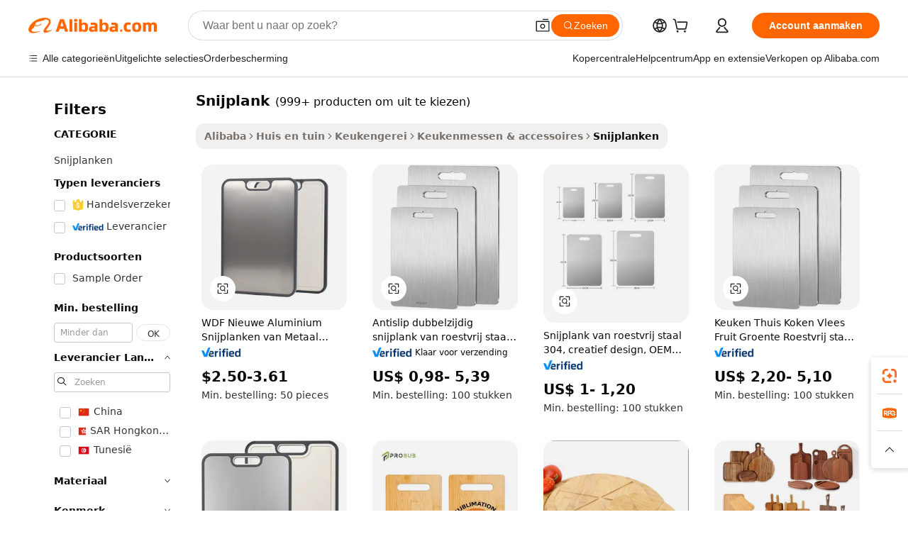

--- FILE ---
content_type: text/html;charset=UTF-8
request_url: https://dutch.alibaba.com/g/cutting-board_2.html
body_size: 77366
content:

<!-- screen_content -->

    <!-- tangram:5410 begin-->
    <!-- tangram:529998 begin-->
    
<!DOCTYPE html>
<html lang="nl" dir="ltr">
  <head>
        <script>
      window.__BB = {
        scene: window.__bb_scene || 'traffic-free-goods'
      };
      window.__BB.BB_CWV_IGNORE = {
          lcp_element: ['#icbu-buyer-pc-top-banner'],
          lcp_url: [],
        };
      window._timing = {}
      window._timing.first_start = Date.now();
      window.needLoginInspiration = Boolean(false);
      // 变量用于标记页面首次可见时间
      let firstVisibleTime = null;
      if (typeof document.hidden !== 'undefined') {
        // 页面首次加载时直接统计
        if (!document.hidden) {
          firstVisibleTime = Date.now();
          window.__BB_timex = 1
        } else {
          // 页面不可见时监听 visibilitychange 事件
          document.addEventListener('visibilitychange', () => {
            if (!document.hidden) {
              firstVisibleTime = Date.now();
              window.__BB_timex = firstVisibleTime - window.performance.timing.navigationStart
              window.__BB.firstVisibleTime = window.__BB_timex
              console.log("Page became visible after "+ window.__BB_timex + " ms");
            }
          }, { once: true });  // 确保只触发一次
        }
      } else {
        console.warn('Page Visibility API is not supported in this browser.');
      }
    </script>
        <meta name="data-spm" content="a2700">
        <meta name="aplus-xplug" content="NONE">
        <meta name="aplus-icbu-disable-umid" content="1">
        <meta name="google-translate-customization" content="9de59014edaf3b99-22e1cf3b5ca21786-g00bb439a5e9e5f8f-f">
    <meta name="yandex-verification" content="25a76ba8e4443bb3" />
    <meta name="msvalidate.01" content="E3FBF0E89B724C30844BF17C59608E8F" />
    <meta name="viewport" content="width=device-width, initial-scale=1.0, maximum-scale=5.0, user-scalable=yes">
        <link rel="preconnect" href="https://s.alicdn.com/" crossorigin>
    <link rel="dns-prefetch" href="https://s.alicdn.com">
                        <link rel="preload" href="https://s.alicdn.com/@g/alilog/??aplus_plugin_icbufront/index.js,mlog/aplus_v2.js" as="script">
        <link rel="preload" href="https://s.alicdn.com/@img/imgextra/i2/O1CN0153JdbU26g4bILVOyC_!!6000000007690-2-tps-418-58.png" as="image">
        <script>
            window.__APLUS_ABRATE__ = {
        perf_group: 'base64cached',
        scene: "traffic-free-goods",
      };
    </script>
    <meta name="aplus-mmstat-timeout" content="15000">
        <meta content="text/html; charset=utf-8" http-equiv="Content-Type">
          <title>Makkelijk te gebruiken en te wassen snijplankkeuzes - Alibaba.com</title>
      <meta name="keywords" content="wooden cutting board,bamboo cutting board,chopping board">
      <meta name="description" content="Ontdek hoogwaardige snijplankopties gemaakt van duurzame en voedselveilige materialen. Koop nu handige snijplanken die tegen onverslaanbare prijzen worden aangeboden op Alibaba.com.">
            <meta name="pagetiming-rate" content="9">
      <meta name="pagetiming-resource-rate" content="4">
                    <link rel="canonical" href="https://dutch.alibaba.com/g/cutting-board_2.html">
                              <link rel="alternate" hreflang="fr" href="https://french.alibaba.com/g/cutting-board_2.html">
                  <link rel="alternate" hreflang="de" href="https://german.alibaba.com/g/cutting-board_2.html">
                  <link rel="alternate" hreflang="pt" href="https://portuguese.alibaba.com/g/cutting-board_2.html">
                  <link rel="alternate" hreflang="it" href="https://italian.alibaba.com/g/cutting-board_2.html">
                  <link rel="alternate" hreflang="es" href="https://spanish.alibaba.com/g/cutting-board_2.html">
                  <link rel="alternate" hreflang="ru" href="https://russian.alibaba.com/g/cutting-board_2.html">
                  <link rel="alternate" hreflang="ko" href="https://korean.alibaba.com/g/cutting-board_2.html">
                  <link rel="alternate" hreflang="ar" href="https://arabic.alibaba.com/g/cutting-board_2.html">
                  <link rel="alternate" hreflang="ja" href="https://japanese.alibaba.com/g/cutting-board_2.html">
                  <link rel="alternate" hreflang="tr" href="https://turkish.alibaba.com/g/cutting-board_2.html">
                  <link rel="alternate" hreflang="th" href="https://thai.alibaba.com/g/cutting-board_2.html">
                  <link rel="alternate" hreflang="vi" href="https://vietnamese.alibaba.com/g/cutting-board_2.html">
                  <link rel="alternate" hreflang="nl" href="https://dutch.alibaba.com/g/cutting-board_2.html">
                  <link rel="alternate" hreflang="he" href="https://hebrew.alibaba.com/g/cutting-board_2.html">
                  <link rel="alternate" hreflang="id" href="https://indonesian.alibaba.com/g/cutting-board_2.html">
                  <link rel="alternate" hreflang="hi" href="https://hindi.alibaba.com/g/cutting-board_2.html">
                  <link rel="alternate" hreflang="en" href="https://www.alibaba.com/showroom/cutting-board_2.html">
                  <link rel="alternate" hreflang="zh" href="https://chinese.alibaba.com/g/cutting-board_2.html">
                  <link rel="alternate" hreflang="x-default" href="https://www.alibaba.com/showroom/cutting-board_2.html">
                                        <script>
      // Aplus 配置自动打点
      var queue = window.goldlog_queue || (window.goldlog_queue = []);
      var tags = ["button", "a", "div", "span", "i", "svg", "input", "li", "tr"];
      queue.push(
        {
          action: 'goldlog.appendMetaInfo',
          arguments: [
            'aplus-auto-exp',
            [
              {
                logkey: '/sc.ug_msite.new_product_exp',
                cssSelector: '[data-spm-exp]',
                props: ["data-spm-exp"],
              },
              {
                logkey: '/sc.ug_pc.seolist_product_exp',
                cssSelector: '.traffic-card-gallery',
                props: ["data-spm-exp"],
              }
            ]
          ]
        }
      )
      queue.push({
        action: 'goldlog.setMetaInfo',
        arguments: ['aplus-auto-clk', JSON.stringify(tags.map(tag =>({
          "logkey": "/sc.ug_msite.new_product_clk",
          tag,
          "filter": "data-spm-clk",
          "props": ["data-spm-clk"]
        })))],
      });
    </script>
  </head>
  <div id="icbu-header"><div id="the-new-header" data-version="4.4.0" data-tnh-auto-exp="tnh-expose" data-scenes="search-products" style="position: relative;background-color: #fff;border-bottom: 1px solid #ddd;box-sizing: border-box; font-family:Inter,SF Pro Text,Roboto,Helvetica Neue,Helvetica,Tahoma,Arial,PingFang SC,Microsoft YaHei;"><div style="display: flex;align-items:center;height: 72px;min-width: 1200px;max-width: 1580px;margin: 0 auto;padding: 0 40px;box-sizing: border-box;"><img style="height: 29px; width: 209px;" src="https://s.alicdn.com/@img/imgextra/i2/O1CN0153JdbU26g4bILVOyC_!!6000000007690-2-tps-418-58.png" alt="" /></div><div style="min-width: 1200px;max-width: 1580px;margin: 0 auto;overflow: hidden;font-size: 14px;display: flex;justify-content: space-between;padding: 0 40px;box-sizing: border-box;"><div style="display: flex; align-items: center; justify-content: space-between"><div style="position: relative; height: 36px; padding: 0 28px 0 20px">All categories</div><div style="position: relative; height: 36px; padding-right: 28px">Featured selections</div><div style="position: relative; height: 36px">Trade Assurance</div></div><div style="display: flex; align-items: center; justify-content: space-between"><div style="position: relative; height: 36px; padding-right: 28px">Buyer Central</div><div style="position: relative; height: 36px; padding-right: 28px">Help Center</div><div style="position: relative; height: 36px; padding-right: 28px">Get the app</div><div style="position: relative; height: 36px">Become a supplier</div></div></div></div></div></div>
  <body data-spm="7724857" style="min-height: calc(100vh + 1px)"><script 
id="beacon-aplus"   
src="//s.alicdn.com/@g/alilog/??aplus_plugin_icbufront/index.js,mlog/aplus_v2.js"
exparams="aplus=async&userid=&aplus&ali_beacon_id=&ali_apache_id=&ali_apache_track=&ali_apache_tracktmp=&eagleeye_traceid=2101c17717687003145002714e10f1&ip=3%2e21%2e232%2e125&dmtrack_c={ali%5fresin%5ftrace%3dse%5frst%3dnull%7csp%5fviewtype%3dY%7cset%3d3%7cser%3d1007%7cpageId%3d8eb97422ffc44c1985e0f582c6678472%7cm%5fpageid%3dnull%7cpvmi%3d7bace6a1da6e451f9cb0e3a5324084ce%7csek%5fsepd%3dsnijplank%7csek%3dcutting%2bboard%7cse%5fpn%3d2%7cp4pid%3de4bd45ad%2d8c21%2d4868%2dbb6b%2d15fe21f95b89%7csclkid%3dnull%7cforecast%5fpost%5fcate%3dnull%7cseo%5fnew%5fuser%5fflag%3dfalse%7ccategoryId%3d100003283%7cseo%5fsearch%5fmodel%5fupgrade%5fv2%3d2025070801%7cseo%5fmodule%5fcard%5f20240624%3d202406242%7clong%5ftext%5fgoogle%5ftranslate%5fv2%3d2407142%7cseo%5fcontent%5ftd%5fbottom%5ftext%5fupdate%5fkey%3d2025070801%7cseo%5fsearch%5fmodel%5fupgrade%5fv3%3d2025072201%7cdamo%5falt%5freplace%3d2485818%7cseo%5fsearch%5fmodel%5fmulti%5fupgrade%5fv3%3d2025081101%7cwap%5fcross%3d2007659%7cwap%5fcs%5faction%3d2005494%7cAPP%5fVisitor%5fActive%3d26703%7cseo%5fshowroom%5fgoods%5fmix%3d2005244%7cseo%5fdefault%5fcached%5flong%5ftext%5ffrom%5fnew%5fkeyword%5fstep%3d2024122502%7cshowroom%5fgeneral%5ftemplate%3d2005292%7cshowroom%5freview%3d20230308%7cwap%5fcs%5ftext%3dnull%7cstructured%5fdata%3d2025052702%7cseo%5fmulti%5fstyle%5ftext%5fupdate%3d2511182%7cpc%5fnew%5fheader%3dnull%7cseo%5fmeta%5fcate%5ftemplate%5fv1%3d2025042401%7cseo%5fmeta%5ftd%5fsearch%5fkeyword%5fstep%5fv1%3d2025040999%7cshowroom%5fft%5flong%5ftext%5fbaks%3d80802%7cseo%5ffirstcache%3d2025121601%7cAPP%5fGrowing%5fBuyer%5fHigh%5fIntent%5fActive%3d25488%7cshowroom%5fpc%5fv2019%3d2104%7cAPP%5fProspecting%5fBuyer%3d26712%7ccache%5fcontrol%3dnull%7cAPP%5fChurned%5fCore%5fBuyer%3d25463%7cseo%5fdefault%5fcached%5flong%5ftext%5fstep%3d24110802%7camp%5flighthouse%5fscore%5fimage%3d19657%7cseo%5fft%5ftranslate%5fgemini%3d25012003%7cwap%5fnode%5fssr%3d2015725%7cdataphant%5fopen%3d27030%7clongtext%5fmulti%5fstyle%5fexpand%5frussian%3d2510142%7cseo%5flongtext%5fgoogle%5fdata%5fsection%3d25021702%7cindustry%5fpopular%5ffloor%3dnull%7cwap%5fad%5fgoods%5fproduct%5finterval%3dnull%7cseo%5fgoods%5fbootom%5fwholesale%5flink%3dnull%7cseo%5fkeyword%5faatest%3d13%7cseo%5fmiddle%5fwholesale%5flink%3dnull%7cft%5flong%5ftext%5fenpand%5fstep2%3d121602%7cseo%5fft%5flongtext%5fexpand%5fstep3%3d25012102%7cseo%5fwap%5fheadercard%3d2006288%7cAPP%5fChurned%5fInactive%5fVisitor%3d25497%7cAPP%5fGrowing%5fBuyer%5fHigh%5fIntent%5fInactive%3d25484%7cseo%5fmeta%5ftd%5fmulti%5fkey%3d2025061801%7ctop%5frecommend%5f20250120%3d202501201%7clongtext%5fmulti%5fstyle%5fexpand%5ffrench%5fcopy%3d25091802%7clongtext%5fmulti%5fstyle%5fexpand%5ffrench%5fcopy%5fcopy%3d25092502%7clong%5ftext%5fpaa%3d220901%7cseo%5ffloor%5fexp%3dnull%7cseo%5fshowroom%5falgo%5flink%3d17764%7cseo%5fmeta%5ftd%5faib%5fgeneral%5fkey%3d2025091900%7ccountry%5findustry%3d202311033%7cpc%5ffree%5fswitchtosearch%3d2020529%7cshowroom%5fft%5flong%5ftext%5fenpand%5fstep1%3d101102%7cseo%5fshowroom%5fnorel%3dnull%7cplp%5fstyle%5f25%5fpc%3d202505222%7cseo%5fggs%5flayer%3d10011%7cquery%5fmutil%5flang%5ftranslate%3d2025060300%7cAPP%5fChurned%5fBuyer%3d25468%7cstream%5frender%5fperf%5fopt%3d2309181%7cwap%5fgoods%3d2007383%7cseo%5fshowroom%5fsimilar%5f20240614%3d202406142%7cchinese%5fopen%3d6307%7cquery%5fgpt%5ftranslate%3d20240820%7cad%5fproduct%5finterval%3dnull%7camp%5fto%5fpwa%3d2007359%7cplp%5faib%5fmulti%5fai%5fmeta%3d20250401%7cwap%5fsupplier%5fcontent%3dnull%7cpc%5ffree%5frefactoring%3d20220315%7cAPP%5fGrowing%5fBuyer%5fInactive%3d25473%7csso%5foem%5ffloor%3dnull%7cseo%5fpc%5fnew%5fview%5f20240807%3d202408072%7cseo%5fbottom%5ftext%5fentity%5fkey%5fcopy%3d2025062400%7cstream%5frender%3d433763%7cseo%5fmodule%5fcard%5f20240424%3d202404241%7cseo%5ftitle%5freplace%5f20191226%3d5841%7clongtext%5fmulti%5fstyle%5fexpand%3d25090802%7cgoogleweblight%3d6516%7clighthouse%5fbase64%3dnull%7cAPP%5fProspecting%5fBuyer%5fActive%3d26719%7cad%5fgoods%5fproduct%5finterval%3dnull%7cseo%5fbottom%5fdeep%5fextend%5fkw%5fkey%3d2025071101%7clongtext%5fmulti%5fstyle%5fexpand%5fturkish%3d25102802%7cilink%5fuv%3d20240911%7cwap%5flist%5fwakeup%3d2005832%7ctpp%5fcrosslink%5fpc%3d20205311%7cseo%5ftop%5fbooth%3d18501%7cAPP%5fGrowing%5fBuyer%5fLess%5fActive%3d25472%7cseo%5fsearch%5fmodel%5fupgrade%5frank%3d2025092401%7cgoodslayer%3d7977%7cft%5flong%5ftext%5ftranslate%5fexpand%5fstep1%3d24110802%7cseo%5fheaderstyle%5ftraffic%5fkey%5fv1%3d2025072100%7ccrosslink%5fswitch%3d2008141%7cp4p%5foutline%3d20240328%7cseo%5fmeta%5ftd%5faib%5fv2%5fkey%3d2025091800%7crts%5fmulti%3d2008404%7cseo%5fad%5foptimization%5fkey%5fv2%3d2025072300%7cAPP%5fVisitor%5fLess%5fActive%3d26698%7cseo%5fsearch%5franker%5fid%3d2025112400%7cplp%5fstyle%5f25%3d202505192%7ccdn%5fvm%3d2007368%7cwap%5fad%5fproduct%5finterval%3dnull%7cseo%5fsearch%5fmodel%5fmulti%5fupgrade%5frank%3d2025092401%7cpc%5fcard%5fshare%3d2025081201%7cAPP%5fGrowing%5fBuyer%5fHigh%5fIntent%5fLess%5fActive%3d25479%7cgoods%5ftitle%5fsubstitute%3d9617%7cwap%5fscreen%5fexp%3d2025081400%7creact%5fheader%5ftest%3d202502182%7cpc%5fcs%5fcolor%3d2005788%7cshowroom%5fft%5flong%5ftext%5ftest%3d72502%7cone%5ftap%5flogin%5fABTest%3d202308153%7cseo%5fhyh%5fshow%5ftags%3dnull%7cplp%5fstructured%5fdata%3d2508182%7cguide%5fdelete%3d2008526%7cseo%5findustry%5ftemplate%3dnull%7cseo%5fmeta%5ftd%5fmulti%5fes%5fkey%3d2025073101%7cseo%5fshowroom%5fdata%5fmix%3d19888%7csso%5ftop%5franking%5ffloor%3d20031%7cseo%5ftd%5fdeep%5fupgrade%5fkey%5fv3%3d2025081101%7cwap%5fue%5fone%3d2025111401%7cshowroom%5fto%5frts%5flink%3d2008480%7ccountrysearch%5ftest%3dnull%7cshowroom%5flist%5fnew%5farrival%3d2811002%7cchannel%5famp%5fto%5fpwa%3d2008435%7cseo%5fmulti%5fstyles%5flong%5ftext%3d2503172%7cseo%5fmeta%5ftext%5fmutli%5fcate%5ftemplate%5fv1%3d2025080800%7cseo%5fdefault%5fcached%5fmutil%5flong%5ftext%5fstep%3d24110436%7cseo%5faction%5fpoint%5ftype%3d22823%7cseo%5faib%5ftd%5flaunch%5f20240828%5fcopy%3d202408282%7cseo%5fshowroom%5fwholesale%5flink%3d2486142%7cseo%5fperf%5fimprove%3d2023999%7cseo%5fwap%5flist%5fbounce%5f01%3d2063%7cseo%5fwap%5flist%5fbounce%5f02%3d2128%7cAPP%5fGrowing%5fBuyer%5fActive%3d25492%7cvideolayer%3dnull%7cvideo%5fplay%3dnull%7cAPP%5fChurned%5fMember%5fInactive%3d25501%7cseo%5fgoogle%5fnew%5fstruct%3d438326%7cicbu%5falgo%5fp4p%5fseo%5fad%3d2025072300%7ctpp%5ftrace%3dseoKeyword%2dseoKeyword%5fv3%2dproduct%2dPRODUCT%5fFAIL}&pageid=0315e87d2101e3611768700314&hn=ensearchweb033001227097%2erg%2dus%2deast%2eus44&asid=AQAAAACaOWxpCM6SLAAAAAAMN4GfH90ilQ==&treq=&tres=" async>
</script>
            <style>body{background-color:white;}.no-scrollbar.il-sticky.il-top-0.il-max-h-\[100vh\].il-w-\[200px\].il-flex-shrink-0.il-flex-grow-0.il-overflow-y-scroll{background-color:#FFF;padding-left:12px}</style>
                    <!-- tangram:530006 begin-->
<!--  -->
 <style>
   @keyframes il-spin {
     to {
       transform: rotate(360deg);
     }
   }
   @keyframes il-pulse {
     50% {
       opacity: 0.5;
     }
   }
   .traffic-card-gallery {display: flex;position: relative;flex-direction: column;justify-content: flex-start;border-radius: 0.5rem;background-color: #fff;padding: 0.5rem 0.5rem 1rem;overflow: hidden;font-size: 0.75rem;line-height: 1rem;}
   .traffic-card-list {display: flex;position: relative;flex-direction: row;justify-content: flex-start;border-bottom-width: 1px;background-color: #fff;padding: 1rem;height: 292px;overflow: hidden;font-size: 0.75rem;line-height: 1rem;}
   .product-price {
     b {
       font-size: 22px;
     }
   }
   .skel-loading {
       animation: il-pulse 2s cubic-bezier(0.4, 0, 0.6, 1) infinite;background-color: hsl(60, 4.8%, 95.9%);
   }
 </style>
<div id="first-cached-card">
  <div style="box-sizing:border-box;display: flex;position: absolute;left: 0;right: 0;margin: 0 auto;z-index: 1;min-width: 1200px;max-width: 1580px;padding: 0.75rem 3.25rem 0;pointer-events: none;">
    <!--页面左侧区域-->
    <div style="width: 200px;padding-top: 1rem;padding-left:12px; background-color: #fff;border-radius: 0.25rem">
      <div class="skel-loading" style="height: 1.5rem;width: 50%;border-radius: 0.25rem;"></div>
      <div style="margin-top: 1rem;margin-bottom: 1rem;">
        <div class="skel-loading" style="height: 1rem;width: calc(100% * 5 / 6);"></div>
        <div
          class="skel-loading"
          style="margin-top: 1rem;height: 1rem;width: calc(100% * 8 / 12);"
        ></div>
        <div class="skel-loading" style="margin-top: 1rem;height: 1rem;width: 75%;"></div>
        <div
          class="skel-loading"
          style="margin-top: 1rem;height: 1rem;width: calc(100% * 7 / 12);"
        ></div>
      </div>
      <div class="skel-loading" style="height: 1.5rem;width: 50%;border-radius: 0.25rem;"></div>
      <div style="margin-top: 1rem;margin-bottom: 1rem;">
        <div class="skel-loading" style="height: 1rem;width: calc(100% * 5 / 6);"></div>
        <div
          class="skel-loading"
          style="margin-top: 1rem;height: 1rem;width: calc(100% * 8 / 12);"
        ></div>
        <div class="skel-loading" style="margin-top: 1rem;height: 1rem;width: 75%;"></div>
        <div
          class="skel-loading"
          style="margin-top: 1rem;height: 1rem;width: calc(100% * 7 / 12);"
        ></div>
      </div>
      <div class="skel-loading" style="height: 1.5rem;width: 50%;border-radius: 0.25rem;"></div>
      <div style="margin-top: 1rem;margin-bottom: 1rem;">
        <div class="skel-loading" style="height: 1rem;width: calc(100% * 5 / 6);"></div>
        <div
          class="skel-loading"
          style="margin-top: 1rem;height: 1rem;width: calc(100% * 8 / 12);"
        ></div>
        <div class="skel-loading" style="margin-top: 1rem;height: 1rem;width: 75%;"></div>
        <div
          class="skel-loading"
          style="margin-top: 1rem;height: 1rem;width: calc(100% * 7 / 12);"
        ></div>
      </div>
      <div class="skel-loading" style="height: 1.5rem;width: 50%;border-radius: 0.25rem;"></div>
      <div style="margin-top: 1rem;margin-bottom: 1rem;">
        <div class="skel-loading" style="height: 1rem;width: calc(100% * 5 / 6);"></div>
        <div
          class="skel-loading"
          style="margin-top: 1rem;height: 1rem;width: calc(100% * 8 / 12);"
        ></div>
        <div class="skel-loading" style="margin-top: 1rem;height: 1rem;width: 75%;"></div>
        <div
          class="skel-loading"
          style="margin-top: 1rem;height: 1rem;width: calc(100% * 7 / 12);"
        ></div>
      </div>
      <div class="skel-loading" style="height: 1.5rem;width: 50%;border-radius: 0.25rem;"></div>
      <div style="margin-top: 1rem;margin-bottom: 1rem;">
        <div class="skel-loading" style="height: 1rem;width: calc(100% * 5 / 6);"></div>
        <div
          class="skel-loading"
          style="margin-top: 1rem;height: 1rem;width: calc(100% * 8 / 12);"
        ></div>
        <div class="skel-loading" style="margin-top: 1rem;height: 1rem;width: 75%;"></div>
        <div
          class="skel-loading"
          style="margin-top: 1rem;height: 1rem;width: calc(100% * 7 / 12);"
        ></div>
      </div>
      <div class="skel-loading" style="height: 1.5rem;width: 50%;border-radius: 0.25rem;"></div>
      <div style="margin-top: 1rem;margin-bottom: 1rem;">
        <div class="skel-loading" style="height: 1rem;width: calc(100% * 5 / 6);"></div>
        <div
          class="skel-loading"
          style="margin-top: 1rem;height: 1rem;width: calc(100% * 8 / 12);"
        ></div>
        <div class="skel-loading" style="margin-top: 1rem;height: 1rem;width: 75%;"></div>
        <div
          class="skel-loading"
          style="margin-top: 1rem;height: 1rem;width: calc(100% * 7 / 12);"
        ></div>
      </div>
    </div>
    <!--页面主体区域-->
    <div style="flex: 1 1 0%; overflow: hidden;padding: 0.5rem 0.5rem 0.5rem 1.5rem">
      <div style="height: 1.25rem;margin-bottom: 1rem;"></div>
      <!-- keywords -->
      <div style="margin-bottom: 1rem;height: 1.75rem;font-weight: 700;font-size: 1.25rem;line-height: 1.75rem;"></div>
      <!-- longtext -->
            <div style="width: calc(25% - 0.9rem);pointer-events: auto">
        <div class="traffic-card-gallery">
          <!-- ProductImage -->
          <a href="//www.alibaba.com/product-detail/WDF-New-Aluminum-Tablas-De-Cortar_1601369179729.html?from=SEO" target="_blank" style="position: relative;margin-bottom: 0.5rem;aspect-ratio: 1;overflow: hidden;border-radius: 0.5rem;">
            <div style="display: flex; overflow: hidden">
              <div style="position: relative;margin: 0;width: 100%;min-width: 0;flex-shrink: 0;flex-grow: 0;flex-basis: 100%;padding: 0;">
                <img style="position: relative; aspect-ratio: 1; width: 100%" src="[data-uri]" loading="eager" />
                <div style="position: absolute;left: 0;bottom: 0;right: 0;top: 0;background-color: #000;opacity: 0.05;"></div>
              </div>
            </div>
          </a>
          <div style="display: flex;flex: 1 1 0%;flex-direction: column;justify-content: space-between;">
            <div>
              <a class="skel-loading" style="margin-top: 0.5rem;display:inline-block;width:100%;height:1rem;" href="//www.alibaba.com/product-detail/WDF-New-Aluminum-Tablas-De-Cortar_1601369179729.html" target="_blank"></a>
              <a class="skel-loading" style="margin-top: 0.125rem;display:inline-block;width:100%;height:1rem;" href="//www.alibaba.com/product-detail/WDF-New-Aluminum-Tablas-De-Cortar_1601369179729.html" target="_blank"></a>
              <div class="skel-loading" style="margin-top: 0.25rem;height:1.625rem;width:75%"></div>
              <div class="skel-loading" style="margin-top: 0.5rem;height: 1rem;width:50%"></div>
              <div class="skel-loading" style="margin-top:0.25rem;height:1rem;width:25%"></div>
            </div>
          </div>

        </div>
      </div>

    </div>
  </div>
</div>
<!-- tangram:530006 end-->
            <style>
.component-left-filter-callback{display:flex;position:relative;margin-top:10px;height:1200px}.component-left-filter-callback img{width:200px}.component-left-filter-callback i{position:absolute;top:5%;left:50%}.related-search-wrapper{padding:.5rem;--tw-bg-opacity: 1;background-color:#fff;background-color:rgba(255,255,255,var(--tw-bg-opacity, 1));border-width:1px;border-color:var(--input)}.related-search-wrapper .related-search-box{margin:12px 16px}.related-search-wrapper .related-search-box .related-search-title{display:inline;float:start;color:#666;word-wrap:break-word;margin-right:12px;width:13%}.related-search-wrapper .related-search-box .related-search-content{display:flex;flex-wrap:wrap}.related-search-wrapper .related-search-box .related-search-content .related-search-link{margin-right:12px;width:23%;overflow:hidden;color:#666;text-overflow:ellipsis;white-space:nowrap}.product-title img{margin-right:.5rem;display:inline-block;height:1rem;vertical-align:sub}.product-price b{font-size:22px}.similar-icon{position:absolute;bottom:12px;z-index:2;right:12px}.rfq-card{display:inline-block;position:relative;box-sizing:border-box;margin-bottom:36px}.rfq-card .rfq-card-content{display:flex;position:relative;flex-direction:column;align-items:flex-start;background-size:cover;background-color:#fff;padding:12px;width:100%;height:100%}.rfq-card .rfq-card-content .rfq-card-icon{margin-top:50px}.rfq-card .rfq-card-content .rfq-card-icon img{width:45px}.rfq-card .rfq-card-content .rfq-card-top-title{margin-top:14px;color:#222;font-weight:400;font-size:16px}.rfq-card .rfq-card-content .rfq-card-title{margin-top:24px;color:#333;font-weight:800;font-size:20px}.rfq-card .rfq-card-content .rfq-card-input-box{margin-top:24px;width:100%}.rfq-card .rfq-card-content .rfq-card-input-box textarea{box-sizing:border-box;border:1px solid #ddd;border-radius:4px;background-color:#fff;padding:9px 12px;width:100%;height:88px;resize:none;color:#666;font-weight:400;font-size:13px;font-family:inherit}.rfq-card .rfq-card-content .rfq-card-button{margin-top:24px;border:1px solid #666;border-radius:16px;background-color:#fff;width:67%;color:#000;font-weight:700;font-size:14px;line-height:30px;text-align:center}[data-modulename^=ProductList-] div{contain-intrinsic-size:auto 500px}.traffic-card-gallery:hover{--tw-shadow: 0px 2px 6px 2px rgba(0,0,0,.12157);--tw-shadow-colored: 0px 2px 6px 2px var(--tw-shadow-color);box-shadow:0 0 #0000,0 0 #0000,0 2px 6px 2px #0000001f;box-shadow:var(--tw-ring-offset-shadow, 0 0 rgba(0,0,0,0)),var(--tw-ring-shadow, 0 0 rgba(0,0,0,0)),var(--tw-shadow);z-index:10}.traffic-card-gallery{position:relative;display:flex;flex-direction:column;justify-content:flex-start;overflow:hidden;border-radius:.75rem;--tw-bg-opacity: 1;background-color:#fff;background-color:rgba(255,255,255,var(--tw-bg-opacity, 1));padding:.5rem;font-size:.75rem;line-height:1rem}.traffic-card-list{position:relative;display:flex;height:292px;flex-direction:row;justify-content:flex-start;overflow:hidden;border-bottom-width:1px;--tw-bg-opacity: 1;background-color:#fff;background-color:rgba(255,255,255,var(--tw-bg-opacity, 1));padding:1rem;font-size:.75rem;line-height:1rem}.traffic-card-g-industry:hover{--tw-shadow: 0 0 10px rgba(0,0,0,.1);--tw-shadow-colored: 0 0 10px var(--tw-shadow-color);box-shadow:0 0 #0000,0 0 #0000,0 0 10px #0000001a;box-shadow:var(--tw-ring-offset-shadow, 0 0 rgba(0,0,0,0)),var(--tw-ring-shadow, 0 0 rgba(0,0,0,0)),var(--tw-shadow)}.traffic-card-g-industry{position:relative;border-radius:var(--radius);--tw-bg-opacity: 1;background-color:#fff;background-color:rgba(255,255,255,var(--tw-bg-opacity, 1));padding:1.25rem .75rem .75rem;font-size:.875rem;line-height:1.25rem}.module-filter-section-wrapper{max-height:none!important;overflow-x:hidden}*,:before,:after{--tw-border-spacing-x: 0;--tw-border-spacing-y: 0;--tw-translate-x: 0;--tw-translate-y: 0;--tw-rotate: 0;--tw-skew-x: 0;--tw-skew-y: 0;--tw-scale-x: 1;--tw-scale-y: 1;--tw-pan-x: ;--tw-pan-y: ;--tw-pinch-zoom: ;--tw-scroll-snap-strictness: proximity;--tw-gradient-from-position: ;--tw-gradient-via-position: ;--tw-gradient-to-position: ;--tw-ordinal: ;--tw-slashed-zero: ;--tw-numeric-figure: ;--tw-numeric-spacing: ;--tw-numeric-fraction: ;--tw-ring-inset: ;--tw-ring-offset-width: 0px;--tw-ring-offset-color: #fff;--tw-ring-color: rgba(59, 130, 246, .5);--tw-ring-offset-shadow: 0 0 rgba(0,0,0,0);--tw-ring-shadow: 0 0 rgba(0,0,0,0);--tw-shadow: 0 0 rgba(0,0,0,0);--tw-shadow-colored: 0 0 rgba(0,0,0,0);--tw-blur: ;--tw-brightness: ;--tw-contrast: ;--tw-grayscale: ;--tw-hue-rotate: ;--tw-invert: ;--tw-saturate: ;--tw-sepia: ;--tw-drop-shadow: ;--tw-backdrop-blur: ;--tw-backdrop-brightness: ;--tw-backdrop-contrast: ;--tw-backdrop-grayscale: ;--tw-backdrop-hue-rotate: ;--tw-backdrop-invert: ;--tw-backdrop-opacity: ;--tw-backdrop-saturate: ;--tw-backdrop-sepia: ;--tw-contain-size: ;--tw-contain-layout: ;--tw-contain-paint: ;--tw-contain-style: }::backdrop{--tw-border-spacing-x: 0;--tw-border-spacing-y: 0;--tw-translate-x: 0;--tw-translate-y: 0;--tw-rotate: 0;--tw-skew-x: 0;--tw-skew-y: 0;--tw-scale-x: 1;--tw-scale-y: 1;--tw-pan-x: ;--tw-pan-y: ;--tw-pinch-zoom: ;--tw-scroll-snap-strictness: proximity;--tw-gradient-from-position: ;--tw-gradient-via-position: ;--tw-gradient-to-position: ;--tw-ordinal: ;--tw-slashed-zero: ;--tw-numeric-figure: ;--tw-numeric-spacing: ;--tw-numeric-fraction: ;--tw-ring-inset: ;--tw-ring-offset-width: 0px;--tw-ring-offset-color: #fff;--tw-ring-color: rgba(59, 130, 246, .5);--tw-ring-offset-shadow: 0 0 rgba(0,0,0,0);--tw-ring-shadow: 0 0 rgba(0,0,0,0);--tw-shadow: 0 0 rgba(0,0,0,0);--tw-shadow-colored: 0 0 rgba(0,0,0,0);--tw-blur: ;--tw-brightness: ;--tw-contrast: ;--tw-grayscale: ;--tw-hue-rotate: ;--tw-invert: ;--tw-saturate: ;--tw-sepia: ;--tw-drop-shadow: ;--tw-backdrop-blur: ;--tw-backdrop-brightness: ;--tw-backdrop-contrast: ;--tw-backdrop-grayscale: ;--tw-backdrop-hue-rotate: ;--tw-backdrop-invert: ;--tw-backdrop-opacity: ;--tw-backdrop-saturate: ;--tw-backdrop-sepia: ;--tw-contain-size: ;--tw-contain-layout: ;--tw-contain-paint: ;--tw-contain-style: }*,:before,:after{box-sizing:border-box;border-width:0;border-style:solid;border-color:#e5e7eb}:before,:after{--tw-content: ""}html,:host{line-height:1.5;-webkit-text-size-adjust:100%;-moz-tab-size:4;-o-tab-size:4;tab-size:4;font-family:ui-sans-serif,system-ui,-apple-system,Segoe UI,Roboto,Ubuntu,Cantarell,Noto Sans,sans-serif,"Apple Color Emoji","Segoe UI Emoji",Segoe UI Symbol,"Noto Color Emoji";font-feature-settings:normal;font-variation-settings:normal;-webkit-tap-highlight-color:transparent}body{margin:0;line-height:inherit}hr{height:0;color:inherit;border-top-width:1px}abbr:where([title]){text-decoration:underline;-webkit-text-decoration:underline dotted;text-decoration:underline dotted}h1,h2,h3,h4,h5,h6{font-size:inherit;font-weight:inherit}a{color:inherit;text-decoration:inherit}b,strong{font-weight:bolder}code,kbd,samp,pre{font-family:ui-monospace,SFMono-Regular,Menlo,Monaco,Consolas,Liberation Mono,Courier New,monospace;font-feature-settings:normal;font-variation-settings:normal;font-size:1em}small{font-size:80%}sub,sup{font-size:75%;line-height:0;position:relative;vertical-align:baseline}sub{bottom:-.25em}sup{top:-.5em}table{text-indent:0;border-color:inherit;border-collapse:collapse}button,input,optgroup,select,textarea{font-family:inherit;font-feature-settings:inherit;font-variation-settings:inherit;font-size:100%;font-weight:inherit;line-height:inherit;letter-spacing:inherit;color:inherit;margin:0;padding:0}button,select{text-transform:none}button,input:where([type=button]),input:where([type=reset]),input:where([type=submit]){-webkit-appearance:button;background-color:transparent;background-image:none}:-moz-focusring{outline:auto}:-moz-ui-invalid{box-shadow:none}progress{vertical-align:baseline}::-webkit-inner-spin-button,::-webkit-outer-spin-button{height:auto}[type=search]{-webkit-appearance:textfield;outline-offset:-2px}::-webkit-search-decoration{-webkit-appearance:none}::-webkit-file-upload-button{-webkit-appearance:button;font:inherit}summary{display:list-item}blockquote,dl,dd,h1,h2,h3,h4,h5,h6,hr,figure,p,pre{margin:0}fieldset{margin:0;padding:0}legend{padding:0}ol,ul,menu{list-style:none;margin:0;padding:0}dialog{padding:0}textarea{resize:vertical}input::-moz-placeholder,textarea::-moz-placeholder{opacity:1;color:#9ca3af}input::placeholder,textarea::placeholder{opacity:1;color:#9ca3af}button,[role=button]{cursor:pointer}:disabled{cursor:default}img,svg,video,canvas,audio,iframe,embed,object{display:block;vertical-align:middle}img,video{max-width:100%;height:auto}[hidden]:where(:not([hidden=until-found])){display:none}:root{--background: hsl(0, 0%, 100%);--foreground: hsl(20, 14.3%, 4.1%);--card: hsl(0, 0%, 100%);--card-foreground: hsl(20, 14.3%, 4.1%);--popover: hsl(0, 0%, 100%);--popover-foreground: hsl(20, 14.3%, 4.1%);--primary: hsl(24, 100%, 50%);--primary-foreground: hsl(60, 9.1%, 97.8%);--secondary: hsl(60, 4.8%, 95.9%);--secondary-foreground: #333;--muted: hsl(60, 4.8%, 95.9%);--muted-foreground: hsl(25, 5.3%, 44.7%);--accent: hsl(60, 4.8%, 95.9%);--accent-foreground: hsl(24, 9.8%, 10%);--destructive: hsl(0, 84.2%, 60.2%);--destructive-foreground: hsl(60, 9.1%, 97.8%);--border: hsl(20, 5.9%, 90%);--input: hsl(20, 5.9%, 90%);--ring: hsl(24.6, 95%, 53.1%);--radius: 1rem}.dark{--background: hsl(20, 14.3%, 4.1%);--foreground: hsl(60, 9.1%, 97.8%);--card: hsl(20, 14.3%, 4.1%);--card-foreground: hsl(60, 9.1%, 97.8%);--popover: hsl(20, 14.3%, 4.1%);--popover-foreground: hsl(60, 9.1%, 97.8%);--primary: hsl(20.5, 90.2%, 48.2%);--primary-foreground: hsl(60, 9.1%, 97.8%);--secondary: hsl(12, 6.5%, 15.1%);--secondary-foreground: hsl(60, 9.1%, 97.8%);--muted: hsl(12, 6.5%, 15.1%);--muted-foreground: hsl(24, 5.4%, 63.9%);--accent: hsl(12, 6.5%, 15.1%);--accent-foreground: hsl(60, 9.1%, 97.8%);--destructive: hsl(0, 72.2%, 50.6%);--destructive-foreground: hsl(60, 9.1%, 97.8%);--border: hsl(12, 6.5%, 15.1%);--input: hsl(12, 6.5%, 15.1%);--ring: hsl(20.5, 90.2%, 48.2%)}*{border-color:#e7e5e4;border-color:var(--border)}body{background-color:#fff;background-color:var(--background);color:#0c0a09;color:var(--foreground)}.il-sr-only{position:absolute;width:1px;height:1px;padding:0;margin:-1px;overflow:hidden;clip:rect(0,0,0,0);white-space:nowrap;border-width:0}.il-invisible{visibility:hidden}.il-fixed{position:fixed}.il-absolute{position:absolute}.il-relative{position:relative}.il-sticky{position:sticky}.il-inset-0{inset:0}.il--bottom-12{bottom:-3rem}.il--top-12{top:-3rem}.il-bottom-0{bottom:0}.il-bottom-2{bottom:.5rem}.il-bottom-3{bottom:.75rem}.il-bottom-4{bottom:1rem}.il-end-0{right:0}.il-end-2{right:.5rem}.il-end-3{right:.75rem}.il-end-4{right:1rem}.il-left-0{left:0}.il-left-3{left:.75rem}.il-right-0{right:0}.il-right-2{right:.5rem}.il-right-3{right:.75rem}.il-start-0{left:0}.il-start-1\/2{left:50%}.il-start-2{left:.5rem}.il-start-3{left:.75rem}.il-start-\[50\%\]{left:50%}.il-top-0{top:0}.il-top-1\/2{top:50%}.il-top-16{top:4rem}.il-top-4{top:1rem}.il-top-\[50\%\]{top:50%}.il-z-10{z-index:10}.il-z-50{z-index:50}.il-z-\[9999\]{z-index:9999}.il-col-span-4{grid-column:span 4 / span 4}.il-m-0{margin:0}.il-m-3{margin:.75rem}.il-m-auto{margin:auto}.il-mx-auto{margin-left:auto;margin-right:auto}.il-my-3{margin-top:.75rem;margin-bottom:.75rem}.il-my-5{margin-top:1.25rem;margin-bottom:1.25rem}.il-my-auto{margin-top:auto;margin-bottom:auto}.\!il-mb-4{margin-bottom:1rem!important}.il--mt-4{margin-top:-1rem}.il-mb-0{margin-bottom:0}.il-mb-1{margin-bottom:.25rem}.il-mb-2{margin-bottom:.5rem}.il-mb-3{margin-bottom:.75rem}.il-mb-4{margin-bottom:1rem}.il-mb-5{margin-bottom:1.25rem}.il-mb-6{margin-bottom:1.5rem}.il-mb-8{margin-bottom:2rem}.il-mb-\[-0\.75rem\]{margin-bottom:-.75rem}.il-mb-\[0\.125rem\]{margin-bottom:.125rem}.il-me-1{margin-right:.25rem}.il-me-2{margin-right:.5rem}.il-me-3{margin-right:.75rem}.il-me-auto{margin-right:auto}.il-mr-1{margin-right:.25rem}.il-mr-2{margin-right:.5rem}.il-ms-1{margin-left:.25rem}.il-ms-4{margin-left:1rem}.il-ms-5{margin-left:1.25rem}.il-ms-8{margin-left:2rem}.il-ms-\[\.375rem\]{margin-left:.375rem}.il-ms-auto{margin-left:auto}.il-mt-0{margin-top:0}.il-mt-0\.5{margin-top:.125rem}.il-mt-1{margin-top:.25rem}.il-mt-2{margin-top:.5rem}.il-mt-3{margin-top:.75rem}.il-mt-4{margin-top:1rem}.il-mt-6{margin-top:1.5rem}.il-line-clamp-1{overflow:hidden;display:-webkit-box;-webkit-box-orient:vertical;-webkit-line-clamp:1}.il-line-clamp-2{overflow:hidden;display:-webkit-box;-webkit-box-orient:vertical;-webkit-line-clamp:2}.il-line-clamp-6{overflow:hidden;display:-webkit-box;-webkit-box-orient:vertical;-webkit-line-clamp:6}.il-inline-block{display:inline-block}.il-inline{display:inline}.il-flex{display:flex}.il-inline-flex{display:inline-flex}.il-grid{display:grid}.il-aspect-square{aspect-ratio:1 / 1}.il-size-5{width:1.25rem;height:1.25rem}.il-h-1{height:.25rem}.il-h-10{height:2.5rem}.il-h-11{height:2.75rem}.il-h-20{height:5rem}.il-h-24{height:6rem}.il-h-3\.5{height:.875rem}.il-h-4{height:1rem}.il-h-40{height:10rem}.il-h-6{height:1.5rem}.il-h-8{height:2rem}.il-h-9{height:2.25rem}.il-h-\[150px\]{height:150px}.il-h-\[152px\]{height:152px}.il-h-\[18\.25rem\]{height:18.25rem}.il-h-\[292px\]{height:292px}.il-h-\[600px\]{height:600px}.il-h-auto{height:auto}.il-h-fit{height:-moz-fit-content;height:fit-content}.il-h-full{height:100%}.il-h-screen{height:100vh}.il-max-h-\[100vh\]{max-height:100vh}.il-w-1\/2{width:50%}.il-w-10{width:2.5rem}.il-w-10\/12{width:83.333333%}.il-w-4{width:1rem}.il-w-6{width:1.5rem}.il-w-64{width:16rem}.il-w-7\/12{width:58.333333%}.il-w-72{width:18rem}.il-w-8{width:2rem}.il-w-8\/12{width:66.666667%}.il-w-9{width:2.25rem}.il-w-9\/12{width:75%}.il-w-\[200px\]{width:200px}.il-w-\[84px\]{width:84px}.il-w-fit{width:-moz-fit-content;width:fit-content}.il-w-full{width:100%}.il-w-screen{width:100vw}.il-min-w-0{min-width:0px}.il-min-w-3{min-width:.75rem}.il-min-w-\[1200px\]{min-width:1200px}.il-max-w-\[1000px\]{max-width:1000px}.il-max-w-\[1580px\]{max-width:1580px}.il-max-w-full{max-width:100%}.il-max-w-lg{max-width:32rem}.il-flex-1{flex:1 1 0%}.il-flex-shrink-0,.il-shrink-0{flex-shrink:0}.il-flex-grow-0,.il-grow-0{flex-grow:0}.il-basis-24{flex-basis:6rem}.il-basis-full{flex-basis:100%}.il-origin-\[--radix-tooltip-content-transform-origin\]{transform-origin:var(--radix-tooltip-content-transform-origin)}.il--translate-x-1\/2{--tw-translate-x: -50%;transform:translate(-50%,var(--tw-translate-y)) rotate(var(--tw-rotate)) skew(var(--tw-skew-x)) skewY(var(--tw-skew-y)) scaleX(var(--tw-scale-x)) scaleY(var(--tw-scale-y));transform:translate(var(--tw-translate-x),var(--tw-translate-y)) rotate(var(--tw-rotate)) skew(var(--tw-skew-x)) skewY(var(--tw-skew-y)) scaleX(var(--tw-scale-x)) scaleY(var(--tw-scale-y))}.il--translate-y-1\/2{--tw-translate-y: -50%;transform:translate(var(--tw-translate-x),-50%) rotate(var(--tw-rotate)) skew(var(--tw-skew-x)) skewY(var(--tw-skew-y)) scaleX(var(--tw-scale-x)) scaleY(var(--tw-scale-y));transform:translate(var(--tw-translate-x),var(--tw-translate-y)) rotate(var(--tw-rotate)) skew(var(--tw-skew-x)) skewY(var(--tw-skew-y)) scaleX(var(--tw-scale-x)) scaleY(var(--tw-scale-y))}.il-translate-x-\[-50\%\]{--tw-translate-x: -50%;transform:translate(-50%,var(--tw-translate-y)) rotate(var(--tw-rotate)) skew(var(--tw-skew-x)) skewY(var(--tw-skew-y)) scaleX(var(--tw-scale-x)) scaleY(var(--tw-scale-y));transform:translate(var(--tw-translate-x),var(--tw-translate-y)) rotate(var(--tw-rotate)) skew(var(--tw-skew-x)) skewY(var(--tw-skew-y)) scaleX(var(--tw-scale-x)) scaleY(var(--tw-scale-y))}.il-translate-y-\[-50\%\]{--tw-translate-y: -50%;transform:translate(var(--tw-translate-x),-50%) rotate(var(--tw-rotate)) skew(var(--tw-skew-x)) skewY(var(--tw-skew-y)) scaleX(var(--tw-scale-x)) scaleY(var(--tw-scale-y));transform:translate(var(--tw-translate-x),var(--tw-translate-y)) rotate(var(--tw-rotate)) skew(var(--tw-skew-x)) skewY(var(--tw-skew-y)) scaleX(var(--tw-scale-x)) scaleY(var(--tw-scale-y))}.il-rotate-90{--tw-rotate: 90deg;transform:translate(var(--tw-translate-x),var(--tw-translate-y)) rotate(90deg) skew(var(--tw-skew-x)) skewY(var(--tw-skew-y)) scaleX(var(--tw-scale-x)) scaleY(var(--tw-scale-y));transform:translate(var(--tw-translate-x),var(--tw-translate-y)) rotate(var(--tw-rotate)) skew(var(--tw-skew-x)) skewY(var(--tw-skew-y)) scaleX(var(--tw-scale-x)) scaleY(var(--tw-scale-y))}@keyframes il-pulse{50%{opacity:.5}}.il-animate-pulse{animation:il-pulse 2s cubic-bezier(.4,0,.6,1) infinite}@keyframes il-spin{to{transform:rotate(360deg)}}.il-animate-spin{animation:il-spin 1s linear infinite}.il-cursor-pointer{cursor:pointer}.il-list-disc{list-style-type:disc}.il-grid-cols-2{grid-template-columns:repeat(2,minmax(0,1fr))}.il-grid-cols-4{grid-template-columns:repeat(4,minmax(0,1fr))}.il-flex-row{flex-direction:row}.il-flex-col{flex-direction:column}.il-flex-col-reverse{flex-direction:column-reverse}.il-flex-wrap{flex-wrap:wrap}.il-flex-nowrap{flex-wrap:nowrap}.il-items-start{align-items:flex-start}.il-items-center{align-items:center}.il-items-baseline{align-items:baseline}.il-justify-start{justify-content:flex-start}.il-justify-end{justify-content:flex-end}.il-justify-center{justify-content:center}.il-justify-between{justify-content:space-between}.il-gap-1{gap:.25rem}.il-gap-1\.5{gap:.375rem}.il-gap-10{gap:2.5rem}.il-gap-2{gap:.5rem}.il-gap-3{gap:.75rem}.il-gap-4{gap:1rem}.il-gap-8{gap:2rem}.il-gap-\[\.0938rem\]{gap:.0938rem}.il-gap-\[\.375rem\]{gap:.375rem}.il-gap-\[0\.125rem\]{gap:.125rem}.\!il-gap-x-5{-moz-column-gap:1.25rem!important;column-gap:1.25rem!important}.\!il-gap-y-5{row-gap:1.25rem!important}.il-space-y-1\.5>:not([hidden])~:not([hidden]){--tw-space-y-reverse: 0;margin-top:calc(.375rem * (1 - var(--tw-space-y-reverse)));margin-top:.375rem;margin-top:calc(.375rem * calc(1 - var(--tw-space-y-reverse)));margin-bottom:0rem;margin-bottom:calc(.375rem * var(--tw-space-y-reverse))}.il-space-y-4>:not([hidden])~:not([hidden]){--tw-space-y-reverse: 0;margin-top:calc(1rem * (1 - var(--tw-space-y-reverse)));margin-top:1rem;margin-top:calc(1rem * calc(1 - var(--tw-space-y-reverse)));margin-bottom:0rem;margin-bottom:calc(1rem * var(--tw-space-y-reverse))}.il-overflow-hidden{overflow:hidden}.il-overflow-y-auto{overflow-y:auto}.il-overflow-y-scroll{overflow-y:scroll}.il-truncate{overflow:hidden;text-overflow:ellipsis;white-space:nowrap}.il-text-ellipsis{text-overflow:ellipsis}.il-whitespace-normal{white-space:normal}.il-whitespace-nowrap{white-space:nowrap}.il-break-normal{word-wrap:normal;word-break:normal}.il-break-words{word-wrap:break-word}.il-break-all{word-break:break-all}.il-rounded{border-radius:.25rem}.il-rounded-2xl{border-radius:1rem}.il-rounded-\[0\.5rem\]{border-radius:.5rem}.il-rounded-\[1\.25rem\]{border-radius:1.25rem}.il-rounded-full{border-radius:9999px}.il-rounded-lg{border-radius:1rem;border-radius:var(--radius)}.il-rounded-md{border-radius:calc(1rem - 2px);border-radius:calc(var(--radius) - 2px)}.il-rounded-sm{border-radius:calc(1rem - 4px);border-radius:calc(var(--radius) - 4px)}.il-rounded-xl{border-radius:.75rem}.il-border,.il-border-\[1px\]{border-width:1px}.il-border-b,.il-border-b-\[1px\]{border-bottom-width:1px}.il-border-solid{border-style:solid}.il-border-none{border-style:none}.il-border-\[\#222\]{--tw-border-opacity: 1;border-color:#222;border-color:rgba(34,34,34,var(--tw-border-opacity, 1))}.il-border-\[\#DDD\]{--tw-border-opacity: 1;border-color:#ddd;border-color:rgba(221,221,221,var(--tw-border-opacity, 1))}.il-border-foreground{border-color:#0c0a09;border-color:var(--foreground)}.il-border-input{border-color:#e7e5e4;border-color:var(--input)}.il-bg-\[\#F8F8F8\]{--tw-bg-opacity: 1;background-color:#f8f8f8;background-color:rgba(248,248,248,var(--tw-bg-opacity, 1))}.il-bg-\[\#d9d9d963\]{background-color:#d9d9d963}.il-bg-accent{background-color:#f5f5f4;background-color:var(--accent)}.il-bg-background{background-color:#fff;background-color:var(--background)}.il-bg-black{--tw-bg-opacity: 1;background-color:#000;background-color:rgba(0,0,0,var(--tw-bg-opacity, 1))}.il-bg-black\/80{background-color:#000c}.il-bg-destructive{background-color:#ef4444;background-color:var(--destructive)}.il-bg-gray-300{--tw-bg-opacity: 1;background-color:#d1d5db;background-color:rgba(209,213,219,var(--tw-bg-opacity, 1))}.il-bg-muted{background-color:#f5f5f4;background-color:var(--muted)}.il-bg-orange-500{--tw-bg-opacity: 1;background-color:#f97316;background-color:rgba(249,115,22,var(--tw-bg-opacity, 1))}.il-bg-popover{background-color:#fff;background-color:var(--popover)}.il-bg-primary{background-color:#f60;background-color:var(--primary)}.il-bg-secondary{background-color:#f5f5f4;background-color:var(--secondary)}.il-bg-transparent{background-color:transparent}.il-bg-white{--tw-bg-opacity: 1;background-color:#fff;background-color:rgba(255,255,255,var(--tw-bg-opacity, 1))}.il-bg-opacity-80{--tw-bg-opacity: .8}.il-bg-cover{background-size:cover}.il-bg-no-repeat{background-repeat:no-repeat}.il-fill-black{fill:#000}.il-object-cover{-o-object-fit:cover;object-fit:cover}.il-p-0{padding:0}.il-p-1{padding:.25rem}.il-p-2{padding:.5rem}.il-p-3{padding:.75rem}.il-p-4{padding:1rem}.il-p-5{padding:1.25rem}.il-p-6{padding:1.5rem}.il-px-2{padding-left:.5rem;padding-right:.5rem}.il-px-3{padding-left:.75rem;padding-right:.75rem}.il-py-0\.5{padding-top:.125rem;padding-bottom:.125rem}.il-py-1\.5{padding-top:.375rem;padding-bottom:.375rem}.il-py-10{padding-top:2.5rem;padding-bottom:2.5rem}.il-py-2{padding-top:.5rem;padding-bottom:.5rem}.il-py-3{padding-top:.75rem;padding-bottom:.75rem}.il-pb-0{padding-bottom:0}.il-pb-3{padding-bottom:.75rem}.il-pb-4{padding-bottom:1rem}.il-pb-8{padding-bottom:2rem}.il-pe-0{padding-right:0}.il-pe-2{padding-right:.5rem}.il-pe-3{padding-right:.75rem}.il-pe-4{padding-right:1rem}.il-pe-6{padding-right:1.5rem}.il-pe-8{padding-right:2rem}.il-pe-\[12px\]{padding-right:12px}.il-pe-\[3\.25rem\]{padding-right:3.25rem}.il-pl-4{padding-left:1rem}.il-ps-0{padding-left:0}.il-ps-2{padding-left:.5rem}.il-ps-3{padding-left:.75rem}.il-ps-4{padding-left:1rem}.il-ps-6{padding-left:1.5rem}.il-ps-8{padding-left:2rem}.il-ps-\[12px\]{padding-left:12px}.il-ps-\[3\.25rem\]{padding-left:3.25rem}.il-pt-10{padding-top:2.5rem}.il-pt-4{padding-top:1rem}.il-pt-5{padding-top:1.25rem}.il-pt-6{padding-top:1.5rem}.il-pt-7{padding-top:1.75rem}.il-text-center{text-align:center}.il-text-start{text-align:left}.il-text-2xl{font-size:1.5rem;line-height:2rem}.il-text-base{font-size:1rem;line-height:1.5rem}.il-text-lg{font-size:1.125rem;line-height:1.75rem}.il-text-sm{font-size:.875rem;line-height:1.25rem}.il-text-xl{font-size:1.25rem;line-height:1.75rem}.il-text-xs{font-size:.75rem;line-height:1rem}.il-font-\[600\]{font-weight:600}.il-font-bold{font-weight:700}.il-font-medium{font-weight:500}.il-font-normal{font-weight:400}.il-font-semibold{font-weight:600}.il-leading-3{line-height:.75rem}.il-leading-4{line-height:1rem}.il-leading-\[1\.43\]{line-height:1.43}.il-leading-\[18px\]{line-height:18px}.il-leading-\[26px\]{line-height:26px}.il-leading-none{line-height:1}.il-tracking-tight{letter-spacing:-.025em}.il-text-\[\#00820D\]{--tw-text-opacity: 1;color:#00820d;color:rgba(0,130,13,var(--tw-text-opacity, 1))}.il-text-\[\#222\]{--tw-text-opacity: 1;color:#222;color:rgba(34,34,34,var(--tw-text-opacity, 1))}.il-text-\[\#444\]{--tw-text-opacity: 1;color:#444;color:rgba(68,68,68,var(--tw-text-opacity, 1))}.il-text-\[\#4B1D1F\]{--tw-text-opacity: 1;color:#4b1d1f;color:rgba(75,29,31,var(--tw-text-opacity, 1))}.il-text-\[\#767676\]{--tw-text-opacity: 1;color:#767676;color:rgba(118,118,118,var(--tw-text-opacity, 1))}.il-text-\[\#D04A0A\]{--tw-text-opacity: 1;color:#d04a0a;color:rgba(208,74,10,var(--tw-text-opacity, 1))}.il-text-\[\#F7421E\]{--tw-text-opacity: 1;color:#f7421e;color:rgba(247,66,30,var(--tw-text-opacity, 1))}.il-text-\[\#FF6600\]{--tw-text-opacity: 1;color:#f60;color:rgba(255,102,0,var(--tw-text-opacity, 1))}.il-text-\[\#f7421e\]{--tw-text-opacity: 1;color:#f7421e;color:rgba(247,66,30,var(--tw-text-opacity, 1))}.il-text-destructive-foreground{color:#fafaf9;color:var(--destructive-foreground)}.il-text-foreground{color:#0c0a09;color:var(--foreground)}.il-text-muted-foreground{color:#78716c;color:var(--muted-foreground)}.il-text-popover-foreground{color:#0c0a09;color:var(--popover-foreground)}.il-text-primary{color:#f60;color:var(--primary)}.il-text-primary-foreground{color:#fafaf9;color:var(--primary-foreground)}.il-text-secondary-foreground{color:#333;color:var(--secondary-foreground)}.il-text-white{--tw-text-opacity: 1;color:#fff;color:rgba(255,255,255,var(--tw-text-opacity, 1))}.il-underline{text-decoration-line:underline}.il-line-through{text-decoration-line:line-through}.il-underline-offset-4{text-underline-offset:4px}.il-opacity-5{opacity:.05}.il-opacity-70{opacity:.7}.il-shadow-\[0_2px_6px_2px_rgba\(0\,0\,0\,0\.12\)\]{--tw-shadow: 0 2px 6px 2px rgba(0,0,0,.12);--tw-shadow-colored: 0 2px 6px 2px var(--tw-shadow-color);box-shadow:0 0 #0000,0 0 #0000,0 2px 6px 2px #0000001f;box-shadow:var(--tw-ring-offset-shadow, 0 0 rgba(0,0,0,0)),var(--tw-ring-shadow, 0 0 rgba(0,0,0,0)),var(--tw-shadow)}.il-shadow-cards{--tw-shadow: 0 0 10px rgba(0,0,0,.1);--tw-shadow-colored: 0 0 10px var(--tw-shadow-color);box-shadow:0 0 #0000,0 0 #0000,0 0 10px #0000001a;box-shadow:var(--tw-ring-offset-shadow, 0 0 rgba(0,0,0,0)),var(--tw-ring-shadow, 0 0 rgba(0,0,0,0)),var(--tw-shadow)}.il-shadow-lg{--tw-shadow: 0 10px 15px -3px rgba(0, 0, 0, .1), 0 4px 6px -4px rgba(0, 0, 0, .1);--tw-shadow-colored: 0 10px 15px -3px var(--tw-shadow-color), 0 4px 6px -4px var(--tw-shadow-color);box-shadow:0 0 #0000,0 0 #0000,0 10px 15px -3px #0000001a,0 4px 6px -4px #0000001a;box-shadow:var(--tw-ring-offset-shadow, 0 0 rgba(0,0,0,0)),var(--tw-ring-shadow, 0 0 rgba(0,0,0,0)),var(--tw-shadow)}.il-shadow-md{--tw-shadow: 0 4px 6px -1px rgba(0, 0, 0, .1), 0 2px 4px -2px rgba(0, 0, 0, .1);--tw-shadow-colored: 0 4px 6px -1px var(--tw-shadow-color), 0 2px 4px -2px var(--tw-shadow-color);box-shadow:0 0 #0000,0 0 #0000,0 4px 6px -1px #0000001a,0 2px 4px -2px #0000001a;box-shadow:var(--tw-ring-offset-shadow, 0 0 rgba(0,0,0,0)),var(--tw-ring-shadow, 0 0 rgba(0,0,0,0)),var(--tw-shadow)}.il-outline-none{outline:2px solid transparent;outline-offset:2px}.il-outline-1{outline-width:1px}.il-ring-offset-background{--tw-ring-offset-color: var(--background)}.il-transition-colors{transition-property:color,background-color,border-color,text-decoration-color,fill,stroke;transition-timing-function:cubic-bezier(.4,0,.2,1);transition-duration:.15s}.il-transition-opacity{transition-property:opacity;transition-timing-function:cubic-bezier(.4,0,.2,1);transition-duration:.15s}.il-transition-transform{transition-property:transform;transition-timing-function:cubic-bezier(.4,0,.2,1);transition-duration:.15s}.il-duration-200{transition-duration:.2s}.il-duration-300{transition-duration:.3s}.il-ease-in-out{transition-timing-function:cubic-bezier(.4,0,.2,1)}@keyframes enter{0%{opacity:1;opacity:var(--tw-enter-opacity, 1);transform:translateZ(0) scaleZ(1) rotate(0);transform:translate3d(var(--tw-enter-translate-x, 0),var(--tw-enter-translate-y, 0),0) scale3d(var(--tw-enter-scale, 1),var(--tw-enter-scale, 1),var(--tw-enter-scale, 1)) rotate(var(--tw-enter-rotate, 0))}}@keyframes exit{to{opacity:1;opacity:var(--tw-exit-opacity, 1);transform:translateZ(0) scaleZ(1) rotate(0);transform:translate3d(var(--tw-exit-translate-x, 0),var(--tw-exit-translate-y, 0),0) scale3d(var(--tw-exit-scale, 1),var(--tw-exit-scale, 1),var(--tw-exit-scale, 1)) rotate(var(--tw-exit-rotate, 0))}}.il-animate-in{animation-name:enter;animation-duration:.15s;--tw-enter-opacity: initial;--tw-enter-scale: initial;--tw-enter-rotate: initial;--tw-enter-translate-x: initial;--tw-enter-translate-y: initial}.il-fade-in-0{--tw-enter-opacity: 0}.il-zoom-in-95{--tw-enter-scale: .95}.il-duration-200{animation-duration:.2s}.il-duration-300{animation-duration:.3s}.il-ease-in-out{animation-timing-function:cubic-bezier(.4,0,.2,1)}.no-scrollbar::-webkit-scrollbar{display:none}.no-scrollbar{-ms-overflow-style:none;scrollbar-width:none}.longtext-style-inmodel h2{margin-bottom:.5rem;margin-top:1rem;font-size:1rem;line-height:1.5rem;font-weight:700}.first-of-type\:il-ms-4:first-of-type{margin-left:1rem}.hover\:il-bg-\[\#f4f4f4\]:hover{--tw-bg-opacity: 1;background-color:#f4f4f4;background-color:rgba(244,244,244,var(--tw-bg-opacity, 1))}.hover\:il-bg-accent:hover{background-color:#f5f5f4;background-color:var(--accent)}.hover\:il-text-accent-foreground:hover{color:#1c1917;color:var(--accent-foreground)}.hover\:il-text-foreground:hover{color:#0c0a09;color:var(--foreground)}.hover\:il-underline:hover{text-decoration-line:underline}.hover\:il-opacity-100:hover{opacity:1}.hover\:il-opacity-90:hover{opacity:.9}.focus\:il-outline-none:focus{outline:2px solid transparent;outline-offset:2px}.focus\:il-ring-2:focus{--tw-ring-offset-shadow: var(--tw-ring-inset) 0 0 0 var(--tw-ring-offset-width) var(--tw-ring-offset-color);--tw-ring-shadow: var(--tw-ring-inset) 0 0 0 calc(2px + var(--tw-ring-offset-width)) var(--tw-ring-color);box-shadow:var(--tw-ring-offset-shadow),var(--tw-ring-shadow),0 0 #0000;box-shadow:var(--tw-ring-offset-shadow),var(--tw-ring-shadow),var(--tw-shadow, 0 0 rgba(0,0,0,0))}.focus\:il-ring-ring:focus{--tw-ring-color: var(--ring)}.focus\:il-ring-offset-2:focus{--tw-ring-offset-width: 2px}.focus-visible\:il-outline-none:focus-visible{outline:2px solid transparent;outline-offset:2px}.focus-visible\:il-ring-2:focus-visible{--tw-ring-offset-shadow: var(--tw-ring-inset) 0 0 0 var(--tw-ring-offset-width) var(--tw-ring-offset-color);--tw-ring-shadow: var(--tw-ring-inset) 0 0 0 calc(2px + var(--tw-ring-offset-width)) var(--tw-ring-color);box-shadow:var(--tw-ring-offset-shadow),var(--tw-ring-shadow),0 0 #0000;box-shadow:var(--tw-ring-offset-shadow),var(--tw-ring-shadow),var(--tw-shadow, 0 0 rgba(0,0,0,0))}.focus-visible\:il-ring-ring:focus-visible{--tw-ring-color: var(--ring)}.focus-visible\:il-ring-offset-2:focus-visible{--tw-ring-offset-width: 2px}.active\:il-bg-primary:active{background-color:#f60;background-color:var(--primary)}.active\:il-bg-white:active{--tw-bg-opacity: 1;background-color:#fff;background-color:rgba(255,255,255,var(--tw-bg-opacity, 1))}.disabled\:il-pointer-events-none:disabled{pointer-events:none}.disabled\:il-opacity-10:disabled{opacity:.1}.il-group:hover .group-hover\:il-visible{visibility:visible}.il-group:hover .group-hover\:il-scale-110{--tw-scale-x: 1.1;--tw-scale-y: 1.1;transform:translate(var(--tw-translate-x),var(--tw-translate-y)) rotate(var(--tw-rotate)) skew(var(--tw-skew-x)) skewY(var(--tw-skew-y)) scaleX(1.1) scaleY(1.1);transform:translate(var(--tw-translate-x),var(--tw-translate-y)) rotate(var(--tw-rotate)) skew(var(--tw-skew-x)) skewY(var(--tw-skew-y)) scaleX(var(--tw-scale-x)) scaleY(var(--tw-scale-y))}.il-group:hover .group-hover\:il-underline{text-decoration-line:underline}.data-\[state\=open\]\:il-animate-in[data-state=open]{animation-name:enter;animation-duration:.15s;--tw-enter-opacity: initial;--tw-enter-scale: initial;--tw-enter-rotate: initial;--tw-enter-translate-x: initial;--tw-enter-translate-y: initial}.data-\[state\=closed\]\:il-animate-out[data-state=closed]{animation-name:exit;animation-duration:.15s;--tw-exit-opacity: initial;--tw-exit-scale: initial;--tw-exit-rotate: initial;--tw-exit-translate-x: initial;--tw-exit-translate-y: initial}.data-\[state\=closed\]\:il-fade-out-0[data-state=closed]{--tw-exit-opacity: 0}.data-\[state\=open\]\:il-fade-in-0[data-state=open]{--tw-enter-opacity: 0}.data-\[state\=closed\]\:il-zoom-out-95[data-state=closed]{--tw-exit-scale: .95}.data-\[state\=open\]\:il-zoom-in-95[data-state=open]{--tw-enter-scale: .95}.data-\[side\=bottom\]\:il-slide-in-from-top-2[data-side=bottom]{--tw-enter-translate-y: -.5rem}.data-\[side\=left\]\:il-slide-in-from-right-2[data-side=left]{--tw-enter-translate-x: .5rem}.data-\[side\=right\]\:il-slide-in-from-left-2[data-side=right]{--tw-enter-translate-x: -.5rem}.data-\[side\=top\]\:il-slide-in-from-bottom-2[data-side=top]{--tw-enter-translate-y: .5rem}@media (min-width: 640px){.sm\:il-flex-row{flex-direction:row}.sm\:il-justify-end{justify-content:flex-end}.sm\:il-gap-2\.5{gap:.625rem}.sm\:il-space-x-2>:not([hidden])~:not([hidden]){--tw-space-x-reverse: 0;margin-right:0rem;margin-right:calc(.5rem * var(--tw-space-x-reverse));margin-left:calc(.5rem * (1 - var(--tw-space-x-reverse)));margin-left:.5rem;margin-left:calc(.5rem * calc(1 - var(--tw-space-x-reverse)))}.sm\:il-rounded-lg{border-radius:1rem;border-radius:var(--radius)}.sm\:il-text-left{text-align:left}}.rtl\:il-translate-x-\[50\%\]:where([dir=rtl],[dir=rtl] *){--tw-translate-x: 50%;transform:translate(50%,var(--tw-translate-y)) rotate(var(--tw-rotate)) skew(var(--tw-skew-x)) skewY(var(--tw-skew-y)) scaleX(var(--tw-scale-x)) scaleY(var(--tw-scale-y));transform:translate(var(--tw-translate-x),var(--tw-translate-y)) rotate(var(--tw-rotate)) skew(var(--tw-skew-x)) skewY(var(--tw-skew-y)) scaleX(var(--tw-scale-x)) scaleY(var(--tw-scale-y))}.rtl\:il-scale-\[-1\]:where([dir=rtl],[dir=rtl] *){--tw-scale-x: -1;--tw-scale-y: -1;transform:translate(var(--tw-translate-x),var(--tw-translate-y)) rotate(var(--tw-rotate)) skew(var(--tw-skew-x)) skewY(var(--tw-skew-y)) scaleX(-1) scaleY(-1);transform:translate(var(--tw-translate-x),var(--tw-translate-y)) rotate(var(--tw-rotate)) skew(var(--tw-skew-x)) skewY(var(--tw-skew-y)) scaleX(var(--tw-scale-x)) scaleY(var(--tw-scale-y))}.rtl\:il-scale-x-\[-1\]:where([dir=rtl],[dir=rtl] *){--tw-scale-x: -1;transform:translate(var(--tw-translate-x),var(--tw-translate-y)) rotate(var(--tw-rotate)) skew(var(--tw-skew-x)) skewY(var(--tw-skew-y)) scaleX(-1) scaleY(var(--tw-scale-y));transform:translate(var(--tw-translate-x),var(--tw-translate-y)) rotate(var(--tw-rotate)) skew(var(--tw-skew-x)) skewY(var(--tw-skew-y)) scaleX(var(--tw-scale-x)) scaleY(var(--tw-scale-y))}.rtl\:il-flex-row-reverse:where([dir=rtl],[dir=rtl] *){flex-direction:row-reverse}.\[\&\>svg\]\:il-size-3\.5>svg{width:.875rem;height:.875rem}
</style>
            <style>
.switch-to-popover-trigger{position:relative}.switch-to-popover-trigger .switch-to-popover-content{position:absolute;left:50%;z-index:9999;cursor:default}html[dir=rtl] .switch-to-popover-trigger .switch-to-popover-content{left:auto;right:50%}.switch-to-popover-trigger .switch-to-popover-content .down-arrow{width:0;height:0;border-left:11px solid transparent;border-right:11px solid transparent;border-bottom:12px solid #222;transform:translate(-50%);filter:drop-shadow(0 -2px 2px rgba(0,0,0,.05));z-index:1}html[dir=rtl] .switch-to-popover-trigger .switch-to-popover-content .down-arrow{transform:translate(50%)}.switch-to-popover-trigger .switch-to-popover-content .content-container{background-color:#222;border-radius:12px;padding:16px;color:#fff;transform:translate(-50%);width:320px;height:-moz-fit-content;height:fit-content;display:flex;justify-content:space-between;align-items:start}html[dir=rtl] .switch-to-popover-trigger .switch-to-popover-content .content-container{transform:translate(50%)}.switch-to-popover-trigger .switch-to-popover-content .content-container .content .title{font-size:14px;line-height:18px;font-weight:400}.switch-to-popover-trigger .switch-to-popover-content .content-container .actions{display:flex;justify-content:start;align-items:center;gap:12px;margin-top:12px}.switch-to-popover-trigger .switch-to-popover-content .content-container .actions .switch-button{background-color:#fff;color:#222;border-radius:999px;padding:4px 8px;font-weight:600;font-size:12px;line-height:16px;cursor:pointer}.switch-to-popover-trigger .switch-to-popover-content .content-container .actions .choose-another-button{color:#fff;padding:4px 8px;font-weight:600;font-size:12px;line-height:16px;cursor:pointer}.switch-to-popover-trigger .switch-to-popover-content .content-container .close-button{cursor:pointer}.tnh-message-content .tnh-messages-nodata .tnh-messages-nodata-info .img{width:100%;height:101px;margin-top:40px;margin-bottom:20px;background:url(https://s.alicdn.com/@img/imgextra/i4/O1CN01lnw1WK1bGeXDIoBnB_!!6000000003438-2-tps-399-303.png) no-repeat center center;background-size:133px 101px}#popup-root .functional-content .thirdpart-login .icon-facebook{background-image:url(https://s.alicdn.com/@img/imgextra/i1/O1CN01hUG9f21b67dGOuB2W_!!6000000003415-55-tps-40-40.svg)}#popup-root .functional-content .thirdpart-login .icon-google{background-image:url(https://s.alicdn.com/@img/imgextra/i1/O1CN01Qd3ZsM1C2aAxLHO2h_!!6000000000023-2-tps-120-120.png)}#popup-root .functional-content .thirdpart-login .icon-linkedin{background-image:url(https://s.alicdn.com/@img/imgextra/i1/O1CN01qVG1rv1lNCYkhep7t_!!6000000004806-55-tps-40-40.svg)}.tnh-logo{z-index:9999;display:flex;flex-shrink:0;width:185px;height:22px;background:url(https://s.alicdn.com/@img/imgextra/i2/O1CN0153JdbU26g4bILVOyC_!!6000000007690-2-tps-418-58.png) no-repeat 0 0;background-size:auto 22px;cursor:pointer}html[dir=rtl] .tnh-logo{background:url(https://s.alicdn.com/@img/imgextra/i2/O1CN0153JdbU26g4bILVOyC_!!6000000007690-2-tps-418-58.png) no-repeat 100% 0}.tnh-new-logo{width:185px;background:url(https://s.alicdn.com/@img/imgextra/i1/O1CN01e5zQ2S1cAWz26ivMo_!!6000000003560-2-tps-920-110.png) no-repeat 0 0;background-size:auto 22px;height:22px}html[dir=rtl] .tnh-new-logo{background:url(https://s.alicdn.com/@img/imgextra/i1/O1CN01e5zQ2S1cAWz26ivMo_!!6000000003560-2-tps-920-110.png) no-repeat 100% 0}.source-in-europe{display:flex;gap:32px;padding:0 10px}.source-in-europe .divider{flex-shrink:0;width:1px;background-color:#ddd}.source-in-europe .sie_info{flex-shrink:0;width:520px}.source-in-europe .sie_info .sie_info-logo{display:inline-block!important;height:28px}.source-in-europe .sie_info .sie_info-title{margin-top:24px;font-weight:700;font-size:20px;line-height:26px}.source-in-europe .sie_info .sie_info-description{margin-top:8px;font-size:14px;line-height:18px}.source-in-europe .sie_info .sie_info-sell-list{margin-top:24px;display:flex;flex-wrap:wrap;justify-content:space-between;gap:16px}.source-in-europe .sie_info .sie_info-sell-list-item{width:calc(50% - 8px);display:flex;align-items:center;padding:20px 16px;gap:12px;border-radius:12px;font-size:14px;line-height:18px;font-weight:600}.source-in-europe .sie_info .sie_info-sell-list-item img{width:28px;height:28px}.source-in-europe .sie_info .sie_info-btn{display:inline-block;min-width:240px;margin-top:24px;margin-bottom:30px;padding:13px 24px;background-color:#f60;opacity:.9;color:#fff!important;border-radius:99px;font-size:16px;font-weight:600;line-height:22px;-webkit-text-decoration:none;text-decoration:none;text-align:center;cursor:pointer;border:none}.source-in-europe .sie_info .sie_info-btn:hover{opacity:1}.source-in-europe .sie_cards{display:flex;flex-grow:1}.source-in-europe .sie_cards .sie_cards-product-list{display:flex;flex-grow:1;flex-wrap:wrap;justify-content:space-between;gap:32px 16px;max-height:376px;overflow:hidden}.source-in-europe .sie_cards .sie_cards-product-list.lt-14{justify-content:flex-start}.source-in-europe .sie_cards .sie_cards-product{width:110px;height:172px;display:flex;flex-direction:column;align-items:center;color:#222;box-sizing:border-box}.source-in-europe .sie_cards .sie_cards-product .img{display:flex;justify-content:center;align-items:center;position:relative;width:88px;height:88px;overflow:hidden;border-radius:88px}.source-in-europe .sie_cards .sie_cards-product .img img{width:88px;height:88px;-o-object-fit:cover;object-fit:cover}.source-in-europe .sie_cards .sie_cards-product .img:after{content:"";background-color:#0000001a;position:absolute;left:0;top:0;width:100%;height:100%}html[dir=rtl] .source-in-europe .sie_cards .sie_cards-product .img:after{left:auto;right:0}.source-in-europe .sie_cards .sie_cards-product .text{font-size:12px;line-height:16px;display:-webkit-box;overflow:hidden;text-overflow:ellipsis;-webkit-box-orient:vertical;-webkit-line-clamp:1}.source-in-europe .sie_cards .sie_cards-product .sie_cards-product-title{margin-top:12px;color:#222}.source-in-europe .sie_cards .sie_cards-product .sie_cards-product-sell,.source-in-europe .sie_cards .sie_cards-product .sie_cards-product-country-list{margin-top:4px;color:#767676}.source-in-europe .sie_cards .sie_cards-product .sie_cards-product-country-list{display:flex;gap:8px}.source-in-europe .sie_cards .sie_cards-product .sie_cards-product-country-list.one-country{gap:4px}.source-in-europe .sie_cards .sie_cards-product .sie_cards-product-country-list img{width:18px;height:13px}.source-in-europe.source-in-europe-europages .sie_info-btn{background-color:#7faf0d}.source-in-europe.source-in-europe-europages .sie_info-sell-list-item{background-color:#f2f7e7}.source-in-europe.source-in-europe-europages .sie_card{background:#7faf0d0d}.source-in-europe.source-in-europe-wlw .sie_info-btn{background-color:#0060df}.source-in-europe.source-in-europe-wlw .sie_info-sell-list-item{background-color:#f1f5fc}.source-in-europe.source-in-europe-wlw .sie_card{background:#0060df0d}.whatsapp-widget-content{display:flex;justify-content:space-between;gap:32px;align-items:center;width:100%;height:100%}.whatsapp-widget-content-left{display:flex;flex-direction:column;align-items:flex-start;gap:20px;flex:1 0 0;max-width:720px}.whatsapp-widget-content-left-image{width:138px;height:32px}.whatsapp-widget-content-left-content-title{color:#222;font-family:Inter;font-size:32px;font-style:normal;font-weight:700;line-height:42px;letter-spacing:0;margin-bottom:8px}.whatsapp-widget-content-left-content-info{color:#666;font-family:Inter;font-size:20px;font-style:normal;font-weight:400;line-height:26px;letter-spacing:0}.whatsapp-widget-content-left-button{display:flex;height:48px;padding:0 20px;justify-content:center;align-items:center;border-radius:24px;background:#d64000;overflow:hidden;color:#fff;text-align:center;text-overflow:ellipsis;font-family:Inter;font-size:16px;font-style:normal;font-weight:600;line-height:22px;line-height:var(--PC-Heading-S-line-height, 22px);letter-spacing:0;letter-spacing:var(--PC-Heading-S-tracking, 0)}.whatsapp-widget-content-right{display:flex;height:270px;flex-direction:row;align-items:center}.whatsapp-widget-content-right-QRCode{border-top-left-radius:20px;border-bottom-left-radius:20px;display:flex;height:270px;min-width:284px;padding:0 24px;flex-direction:column;justify-content:center;align-items:center;background:#ece8dd;gap:24px}html[dir=rtl] .whatsapp-widget-content-right-QRCode{border-radius:0 20px 20px 0}.whatsapp-widget-content-right-QRCode-container{width:144px;height:144px;padding:12px;border-radius:20px;background:#fff}.whatsapp-widget-content-right-QRCode-text{color:#767676;text-align:center;font-family:SF Pro Text;font-size:16px;font-style:normal;font-weight:400;line-height:19px;letter-spacing:0}.whatsapp-widget-content-right-image{border-top-right-radius:20px;border-bottom-right-radius:20px;width:270px;height:270px;aspect-ratio:1/1}html[dir=rtl] .whatsapp-widget-content-right-image{border-radius:20px 0 0 20px}.tnh-sub-title{padding-left:12px;margin-left:13px;position:relative;color:#222;-webkit-text-decoration:none;text-decoration:none;white-space:nowrap;font-weight:600;font-size:20px;line-height:22px}html[dir=rtl] .tnh-sub-title{padding-left:0;padding-right:12px;margin-left:0;margin-right:13px}.tnh-sub-title:active{-webkit-text-decoration:none;text-decoration:none}.tnh-sub-title:before{content:"";height:24px;width:1px;position:absolute;display:inline-block;background-color:#222;left:0;top:50%;transform:translateY(-50%)}html[dir=rtl] .tnh-sub-title:before{left:auto;right:0}.popup-content{margin:auto;background:#fff;width:50%;padding:5px;border:1px solid #d7d7d7}[role=tooltip].popup-content{width:200px;box-shadow:0 0 3px #00000029;border-radius:5px}.popup-overlay{background:#00000080}[data-popup=tooltip].popup-overlay{background:transparent}.popup-arrow{filter:drop-shadow(0 -3px 3px rgba(0,0,0,.16));color:#fff;stroke-width:2px;stroke:#d7d7d7;stroke-dasharray:30px;stroke-dashoffset:-54px;inset:0}.tnh-badge{position:relative}.tnh-badge i{position:absolute;top:-8px;left:50%;height:16px;padding:0 6px;border-radius:8px;background-color:#e52828;color:#fff;font-style:normal;font-size:12px;line-height:16px}html[dir=rtl] .tnh-badge i{left:auto;right:50%}.tnh-badge-nf i{position:relative;top:auto;left:auto;height:16px;padding:0 8px;border-radius:8px;background-color:#e52828;color:#fff;font-style:normal;font-size:12px;line-height:16px}html[dir=rtl] .tnh-badge-nf i{left:auto;right:auto}.tnh-button{display:block;flex-shrink:0;height:36px;padding:0 24px;outline:none;border-radius:9999px;background-color:#f60;color:#fff!important;text-align:center;font-weight:600;font-size:14px;line-height:36px;cursor:pointer}.tnh-button:active{-webkit-text-decoration:none;text-decoration:none;transform:scale(.9)}.tnh-button:hover{background-color:#d04a0a}@keyframes circle-360-ltr{0%{transform:rotate(0)}to{transform:rotate(360deg)}}@keyframes circle-360-rtl{0%{transform:rotate(0)}to{transform:rotate(-360deg)}}.circle-360{animation:circle-360-ltr infinite 1s linear;-webkit-animation:circle-360-ltr infinite 1s linear}html[dir=rtl] .circle-360{animation:circle-360-rtl infinite 1s linear;-webkit-animation:circle-360-rtl infinite 1s linear}.tnh-loading{display:flex;align-items:center;justify-content:center;width:100%}.tnh-loading .tnh-icon{color:#ddd;font-size:40px}#the-new-header.tnh-fixed{position:fixed;top:0;left:0;border-bottom:1px solid #ddd;background-color:#fff!important}html[dir=rtl] #the-new-header.tnh-fixed{left:auto;right:0}.tnh-overlay{position:fixed;top:0;left:0;width:100%;height:100vh}html[dir=rtl] .tnh-overlay{left:auto;right:0}.tnh-icon{display:inline-block;width:1em;height:1em;margin-right:6px;overflow:hidden;vertical-align:-.15em;fill:currentColor}html[dir=rtl] .tnh-icon{margin-right:0;margin-left:6px}.tnh-hide{display:none}.tnh-more{color:#222!important;-webkit-text-decoration:underline!important;text-decoration:underline!important}#the-new-header.tnh-dark{background-color:transparent;color:#fff}#the-new-header.tnh-dark a:link,#the-new-header.tnh-dark a:visited,#the-new-header.tnh-dark a:hover,#the-new-header.tnh-dark a:active,#the-new-header.tnh-dark .tnh-sign-in{color:#fff}#the-new-header.tnh-dark .functional-content a{color:#222}#the-new-header.tnh-dark .tnh-logo{background:url(https://s.alicdn.com/@logo/logo_en_dark_horizontal_default_full.png) no-repeat 0 0;background-size:auto 22px}#the-new-header.tnh-dark .tnh-new-logo{background:url(https://s.alicdn.com/@logo/logo_en_dark_horizontal_default_full.png) no-repeat 0 0;background-size:auto 22px}#the-new-header.tnh-dark .tnh-sub-title{color:#fff}#the-new-header.tnh-dark .tnh-sub-title:before{content:"";height:24px;width:1px;position:absolute;display:inline-block;background-color:#fff;left:0;top:50%;transform:translateY(-50%)}html[dir=rtl] #the-new-header.tnh-dark .tnh-sub-title:before{left:auto;right:0}#the-new-header.tnh-white,#the-new-header.tnh-white-overlay{background-color:#fff;color:#222}#the-new-header.tnh-white a:link,#the-new-header.tnh-white-overlay a:link,#the-new-header.tnh-white a:visited,#the-new-header.tnh-white-overlay a:visited,#the-new-header.tnh-white a:hover,#the-new-header.tnh-white-overlay a:hover,#the-new-header.tnh-white a:active,#the-new-header.tnh-white-overlay a:active,#the-new-header.tnh-white .tnh-sign-in,#the-new-header.tnh-white-overlay .tnh-sign-in{color:#222}#the-new-header.tnh-white .tnh-logo,#the-new-header.tnh-white-overlay .tnh-logo{background:url(https://s.alicdn.com/@logo/logo_en_light_horizontal_default_full.png) no-repeat 0 0;background-size:209px 29px}#the-new-header.tnh-white .tnh-new-logo,#the-new-header.tnh-white-overlay .tnh-new-logo{background:url(https://s.alicdn.com/@logo/logo_en_light_horizontal_default_full.png) no-repeat 0 0;background-size:auto 22px}#the-new-header.tnh-white .tnh-sub-title,#the-new-header.tnh-white-overlay .tnh-sub-title{color:#222}#the-new-header.tnh-white{border-bottom:1px solid #ddd;background-color:#fff!important}#the-new-header.tnh-no-border{border:none}#the-new-header.tnh-transparent{background-color:transparent!important;border-bottom:none!important}@keyframes color-change-to-fff{0%{background:transparent}to{background:#fff}}#the-new-header.tnh-white-overlay{animation:color-change-to-fff .1s cubic-bezier(.65,0,.35,1);-webkit-animation:color-change-to-fff .1s cubic-bezier(.65,0,.35,1)}.ta-content .ta-card{display:flex;align-items:center;justify-content:flex-start;width:49%;height:120px;margin-bottom:20px;padding:20px;border-radius:16px;background-color:#f7f7f7}.ta-content .ta-card .img{width:70px;height:70px;background-size:70px 70px}.ta-content .ta-card .text{display:flex;align-items:center;justify-content:space-between;width:calc(100% - 76px);margin-left:16px;font-size:20px;line-height:26px}html[dir=rtl] .ta-content .ta-card .text{margin-left:0;margin-right:16px}.ta-content .ta-card .text h3{max-width:200px;margin-right:8px;text-align:left;font-weight:600;font-size:14px}html[dir=rtl] .ta-content .ta-card .text h3{margin-right:0;margin-left:8px;text-align:right}.ta-content .ta-card .text .tnh-icon{flex-shrink:0;font-size:24px}.ta-content .ta-card .text .tnh-icon.rtl{transform:scaleX(-1)}.ta-content{display:flex;justify-content:space-between}.ta-content .info{width:50%;margin:40px 40px 40px 134px}html[dir=rtl] .ta-content .info{margin:40px 134px 40px 40px}.ta-content .info h3{display:block;margin:20px 0 28px;font-weight:600;font-size:32px;line-height:40px}.ta-content .info .img{width:212px;height:32px}.ta-content .info .tnh-button{display:block;width:180px;color:#fff}.ta-content .cards{display:flex;flex-shrink:0;flex-wrap:wrap;justify-content:space-between;width:716px}.help-center-content{display:flex;justify-content:center;gap:40px}.help-center-content .hc-item{display:flex;flex-direction:column;align-items:center;justify-content:center;width:280px;height:144px;border:1px solid #ddd;font-size:14px}.help-center-content .hc-item .tnh-icon{margin-bottom:14px;font-size:40px;line-height:40px}.help-center-content .help-center-links{min-width:250px;margin-left:40px;padding-left:40px;border-left:1px solid #ddd}html[dir=rtl] .help-center-content .help-center-links{margin-left:0;margin-right:40px;padding-left:0;padding-right:40px;border-left:none;border-right:1px solid #ddd}.help-center-content .help-center-links a{display:block;padding:12px 14px;outline:none;color:#222;-webkit-text-decoration:none;text-decoration:none;font-size:14px}.help-center-content .help-center-links a:hover{-webkit-text-decoration:underline!important;text-decoration:underline!important}.get-the-app-content-tnh{display:flex;justify-content:center;flex:0 0 auto}.get-the-app-content-tnh .info-tnh .title-tnh{font-weight:700;font-size:20px;margin-bottom:20px}.get-the-app-content-tnh .info-tnh .content-wrapper{display:flex;justify-content:center}.get-the-app-content-tnh .info-tnh .content-tnh{margin-right:40px;width:300px;font-size:16px}html[dir=rtl] .get-the-app-content-tnh .info-tnh .content-tnh{margin-right:0;margin-left:40px}.get-the-app-content-tnh .info-tnh a{-webkit-text-decoration:underline!important;text-decoration:underline!important}.get-the-app-content-tnh .download{display:flex}.get-the-app-content-tnh .download .store{display:flex;flex-direction:column;margin-right:40px}html[dir=rtl] .get-the-app-content-tnh .download .store{margin-right:0;margin-left:40px}.get-the-app-content-tnh .download .store a{margin-bottom:20px}.get-the-app-content-tnh .download .store a img{height:44px}.get-the-app-content-tnh .download .qr img{height:120px}.get-the-app-content-tnh-wrapper{display:flex;justify-content:center;align-items:start;height:100%}.get-the-app-content-tnh-divider{width:1px;height:100%;background-color:#ddd;margin:0 67px;flex:0 0 auto}.tnh-alibaba-lens-install-btn{background-color:#f60;height:48px;border-radius:65px;padding:0 24px;margin-left:71px;color:#fff;flex:0 0 auto;display:flex;align-items:center;border:none;cursor:pointer;font-size:16px;font-weight:600;line-height:22px}html[dir=rtl] .tnh-alibaba-lens-install-btn{margin-left:0;margin-right:71px}.tnh-alibaba-lens-install-btn img{width:24px;height:24px}.tnh-alibaba-lens-install-btn span{margin-left:8px}html[dir=rtl] .tnh-alibaba-lens-install-btn span{margin-left:0;margin-right:8px}.tnh-alibaba-lens-info{display:flex;margin-bottom:20px;font-size:16px}.tnh-alibaba-lens-info div{width:400px}.tnh-alibaba-lens-title{color:#222;font-family:Inter;font-size:20px;font-weight:700;line-height:26px;margin-bottom:20px}.tnh-alibaba-lens-extra{-webkit-text-decoration:underline!important;text-decoration:underline!important;font-size:16px;font-style:normal;font-weight:400;line-height:22px}.featured-content{display:flex;justify-content:center;gap:40px}.featured-content .card-links{min-width:250px;margin-left:40px;padding-left:40px;border-left:1px solid #ddd}html[dir=rtl] .featured-content .card-links{margin-left:0;margin-right:40px;padding-left:0;padding-right:40px;border-left:none;border-right:1px solid #ddd}.featured-content .card-links a{display:block;padding:14px;outline:none;-webkit-text-decoration:none;text-decoration:none;font-size:14px}.featured-content .card-links a:hover{-webkit-text-decoration:underline!important;text-decoration:underline!important}.featured-content .featured-item{display:flex;flex-direction:column;align-items:center;justify-content:center;width:280px;height:144px;border:1px solid #ddd;color:#222;font-size:14px}.featured-content .featured-item .tnh-icon{margin-bottom:14px;font-size:40px;line-height:40px}.buyer-central-content{display:flex;justify-content:space-between;gap:30px;margin:auto 20px;font-size:14px}.buyer-central-content .bcc-item{width:20%}.buyer-central-content .bcc-item .bcc-item-title,.buyer-central-content .bcc-item .bcc-item-child{margin-bottom:18px}.buyer-central-content .bcc-item .bcc-item-title{font-weight:600}.buyer-central-content .bcc-item .bcc-item-child a:hover{-webkit-text-decoration:underline!important;text-decoration:underline!important}.become-supplier-content{display:flex;justify-content:center;gap:40px}.become-supplier-content a{display:flex;flex-direction:column;align-items:center;justify-content:center;width:280px;height:144px;padding:0 20px;border:1px solid #ddd;font-size:14px}.become-supplier-content a .tnh-icon{margin-bottom:14px;font-size:40px;line-height:40px}.become-supplier-content a .become-supplier-content-desc{height:44px;text-align:center}@keyframes sub-header-title-hover{0%{transform:scaleX(.4);-webkit-transform:scaleX(.4)}to{transform:scaleX(1);-webkit-transform:scaleX(1)}}.sub-header{min-width:1200px;max-width:1580px;height:36px;margin:0 auto;overflow:hidden;font-size:14px}.sub-header .sub-header-top{position:absolute;bottom:0;z-index:2;width:100%;min-width:1200px;max-width:1600px;height:36px;margin:0 auto;background-color:transparent}.sub-header .sub-header-default{display:flex;justify-content:space-between;width:100%;height:40px;padding:0 40px}.sub-header .sub-header-default .sub-header-main,.sub-header .sub-header-default .sub-header-sub{display:flex;align-items:center;justify-content:space-between;gap:28px}.sub-header .sub-header-default .sub-header-main .sh-current-item .animated-tab-content,.sub-header .sub-header-default .sub-header-sub .sh-current-item .animated-tab-content{top:108px;opacity:1;visibility:visible}.sub-header .sub-header-default .sub-header-main .sh-current-item .animated-tab-content img,.sub-header .sub-header-default .sub-header-sub .sh-current-item .animated-tab-content img{display:inline}.sub-header .sub-header-default .sub-header-main .sh-current-item .animated-tab-content .item-img,.sub-header .sub-header-default .sub-header-sub .sh-current-item .animated-tab-content .item-img{display:block}.sub-header .sub-header-default .sub-header-main .sh-current-item .tab-title:after,.sub-header .sub-header-default .sub-header-sub .sh-current-item .tab-title:after{position:absolute;bottom:1px;display:block;width:100%;height:2px;border-bottom:2px solid #222!important;content:" ";animation:sub-header-title-hover .3s cubic-bezier(.6,0,.4,1) both;-webkit-animation:sub-header-title-hover .3s cubic-bezier(.6,0,.4,1) both}.sub-header .sub-header-default .sub-header-main .sh-current-item .tab-title-click:hover,.sub-header .sub-header-default .sub-header-sub .sh-current-item .tab-title-click:hover{-webkit-text-decoration:underline;text-decoration:underline}.sub-header .sub-header-default .sub-header-main .sh-current-item .tab-title-click:after,.sub-header .sub-header-default .sub-header-sub .sh-current-item .tab-title-click:after{display:none}.sub-header .sub-header-default .sub-header-main>div,.sub-header .sub-header-default .sub-header-sub>div{display:flex;align-items:center;margin-top:-2px;cursor:pointer}.sub-header .sub-header-default .sub-header-main>div:last-child,.sub-header .sub-header-default .sub-header-sub>div:last-child{padding-right:0}html[dir=rtl] .sub-header .sub-header-default .sub-header-main>div:last-child,html[dir=rtl] .sub-header .sub-header-default .sub-header-sub>div:last-child{padding-right:0;padding-left:0}.sub-header .sub-header-default .sub-header-main>div:last-child.sh-current-item:after,.sub-header .sub-header-default .sub-header-sub>div:last-child.sh-current-item:after{width:100%}.sub-header .sub-header-default .sub-header-main>div .tab-title,.sub-header .sub-header-default .sub-header-sub>div .tab-title{position:relative;height:36px}.sub-header .sub-header-default .sub-header-main>div .animated-tab-content,.sub-header .sub-header-default .sub-header-sub>div .animated-tab-content{position:absolute;top:108px;left:0;width:100%;overflow:hidden;border-top:1px solid #ddd;background-color:#fff;opacity:0;visibility:hidden}html[dir=rtl] .sub-header .sub-header-default .sub-header-main>div .animated-tab-content,html[dir=rtl] .sub-header .sub-header-default .sub-header-sub>div .animated-tab-content{left:auto;right:0}.sub-header .sub-header-default .sub-header-main>div .animated-tab-content img,.sub-header .sub-header-default .sub-header-sub>div .animated-tab-content img{display:none}.sub-header .sub-header-default .sub-header-main>div .animated-tab-content .item-img,.sub-header .sub-header-default .sub-header-sub>div .animated-tab-content .item-img{display:none}.sub-header .sub-header-default .sub-header-main>div .tab-content,.sub-header .sub-header-default .sub-header-sub>div .tab-content{display:flex;justify-content:flex-start;width:100%;min-width:1200px;max-height:calc(100vh - 220px)}.sub-header .sub-header-default .sub-header-main>div .tab-content .animated-tab-content-children,.sub-header .sub-header-default .sub-header-sub>div .tab-content .animated-tab-content-children{width:100%;min-width:1200px;max-width:1600px;margin:40px auto;padding:0 40px;opacity:0}.sub-header .sub-header-default .sub-header-main>div .tab-content .animated-tab-content-children-no-animation,.sub-header .sub-header-default .sub-header-sub>div .tab-content .animated-tab-content-children-no-animation{opacity:1}.sub-header .sub-header-props{height:36px}.sub-header .sub-header-props-hide{position:relative;height:0;padding:0 40px}.sub-header .rounded{border-radius:8px}.tnh-logo{z-index:9999;display:flex;flex-shrink:0;width:185px;height:22px;background:url(https://s.alicdn.com/@img/imgextra/i2/O1CN0153JdbU26g4bILVOyC_!!6000000007690-2-tps-418-58.png) no-repeat 0 0;background-size:auto 22px;cursor:pointer}html[dir=rtl] .tnh-logo{background:url(https://s.alicdn.com/@img/imgextra/i2/O1CN0153JdbU26g4bILVOyC_!!6000000007690-2-tps-418-58.png) no-repeat 100% 0}.tnh-new-logo{width:185px;background:url(https://s.alicdn.com/@img/imgextra/i1/O1CN01e5zQ2S1cAWz26ivMo_!!6000000003560-2-tps-920-110.png) no-repeat 0 0;background-size:auto 22px;height:22px}html[dir=rtl] .tnh-new-logo{background:url(https://s.alicdn.com/@img/imgextra/i1/O1CN01e5zQ2S1cAWz26ivMo_!!6000000003560-2-tps-920-110.png) no-repeat 100% 0}#popup-root .functional-content{width:360px;max-height:calc(100vh - 40px);padding:20px;border-radius:12px;background-color:#fff;box-shadow:0 6px 12px 4px #00000014;-webkit-box-shadow:0 6px 12px 4px rgba(0,0,0,.08)}#popup-root .functional-content a{outline:none}#popup-root .functional-content a:link,#popup-root .functional-content a:visited,#popup-root .functional-content a:hover,#popup-root .functional-content a:active{color:#222;-webkit-text-decoration:none;text-decoration:none}#popup-root .functional-content ul{padding:0;list-style:none}#popup-root .functional-content h3{font-weight:600;font-size:14px;line-height:18px;color:#222}#popup-root .functional-content .css-jrh21l-control{outline:none!important;border-color:#ccc;box-shadow:none}#popup-root .functional-content .css-jrh21l-control .css-15lsz6c-indicatorContainer{color:#ccc}#popup-root .functional-content .thirdpart-login{display:flex;justify-content:space-between;width:245px;margin:0 auto 20px}#popup-root .functional-content .thirdpart-login a{border-radius:8px}#popup-root .functional-content .thirdpart-login .icon-facebook{background-image:url(https://s.alicdn.com/@img/imgextra/i1/O1CN01hUG9f21b67dGOuB2W_!!6000000003415-55-tps-40-40.svg)}#popup-root .functional-content .thirdpart-login .icon-google{background-image:url(https://s.alicdn.com/@img/imgextra/i1/O1CN01Qd3ZsM1C2aAxLHO2h_!!6000000000023-2-tps-120-120.png)}#popup-root .functional-content .thirdpart-login .icon-linkedin{background-image:url(https://s.alicdn.com/@img/imgextra/i1/O1CN01qVG1rv1lNCYkhep7t_!!6000000004806-55-tps-40-40.svg)}#popup-root .functional-content .login-with{width:100%;text-align:center;margin-bottom:16px}#popup-root .functional-content .login-tips{font-size:12px;margin-bottom:20px;color:#767676}#popup-root .functional-content .login-tips a{outline:none;color:#767676!important;-webkit-text-decoration:underline!important;text-decoration:underline!important}#popup-root .functional-content .tnh-button{outline:none!important;color:#fff}#popup-root .functional-content .login-links>div{border-top:1px solid #ddd}#popup-root .functional-content .login-links>div ul{margin:8px 0;list-style:none}#popup-root .functional-content .login-links>div a{display:flex;align-items:center;min-height:40px;-webkit-text-decoration:none;text-decoration:none;font-size:14px;color:#222}#popup-root .functional-content .login-links>div a:hover{margin:0 -20px;padding:0 20px;background-color:#f4f4f4;font-weight:600}.tnh-languages{position:relative;display:flex}.tnh-languages .current{display:flex;align-items:center}.tnh-languages .current>div{margin-right:4px}html[dir=rtl] .tnh-languages .current>div{margin-right:0;margin-left:4px}.tnh-languages .current .tnh-icon{font-size:24px}.tnh-languages .current .tnh-icon:last-child{margin-right:0}html[dir=rtl] .tnh-languages .current .tnh-icon:last-child{margin-right:0;margin-left:0}.tnh-languages-overlay{font-size:14px}.tnh-languages-overlay .tnh-l-o-title{margin-bottom:8px;font-weight:600;font-size:14px;line-height:18px}.tnh-languages-overlay .tnh-l-o-select{width:100%;margin:8px 0 16px}.tnh-languages-overlay .select-item{background-color:#fff4ed}.tnh-languages-overlay .tnh-l-o-control{display:flex;justify-content:center}.tnh-languages-overlay .tnh-l-o-control .tnh-button{width:100%}.tnh-cart-content{max-height:600px;overflow-y:scroll}.tnh-cart-content .tnh-cart-item h3{overflow:hidden;text-overflow:ellipsis;white-space:nowrap}.tnh-cart-content .tnh-cart-item h3 a:hover{-webkit-text-decoration:underline!important;text-decoration:underline!important}.cart-popup-content{padding:0!important}.cart-popup-content .cart-logged-popup-arrow{transform:translate(-20px)}html[dir=rtl] .cart-popup-content .cart-logged-popup-arrow{transform:translate(20px)}.tnh-ma-content .tnh-ma-content-title{display:flex;align-items:center;margin-bottom:20px}.tnh-ma-content .tnh-ma-content-title h3{margin:0 12px 0 0;overflow:hidden;text-overflow:ellipsis;white-space:nowrap}html[dir=rtl] .tnh-ma-content .tnh-ma-content-title h3{margin:0 0 0 12px}.tnh-ma-content .tnh-ma-content-title img{height:16px}.ma-portrait-waiting{margin-left:12px}html[dir=rtl] .ma-portrait-waiting{margin-left:0;margin-right:12px}.tnh-message-content .tnh-messages-buyer .tnh-messages-list{display:flex;flex-direction:column}.tnh-message-content .tnh-messages-buyer .tnh-messages-list .tnh-message-unread-item{display:flex;align-items:center;justify-content:space-between;padding:16px 0;color:#222}.tnh-message-content .tnh-messages-buyer .tnh-messages-list .tnh-message-unread-item:last-child{margin-bottom:20px}.tnh-message-content .tnh-messages-buyer .tnh-messages-list .tnh-message-unread-item .img{width:48px;height:48px;margin-right:12px;overflow:hidden;border:1px solid #ddd;border-radius:100%}html[dir=rtl] .tnh-message-content .tnh-messages-buyer .tnh-messages-list .tnh-message-unread-item .img{margin-right:0;margin-left:12px}.tnh-message-content .tnh-messages-buyer .tnh-messages-list .tnh-message-unread-item .img img{width:48px;height:48px;-o-object-fit:cover;object-fit:cover}.tnh-message-content .tnh-messages-buyer .tnh-messages-list .tnh-message-unread-item .user-info{display:flex;flex-direction:column}.tnh-message-content .tnh-messages-buyer .tnh-messages-list .tnh-message-unread-item .user-info strong{margin-bottom:6px;font-weight:600;font-size:14px}.tnh-message-content .tnh-messages-buyer .tnh-messages-list .tnh-message-unread-item .user-info span{width:220px;margin-right:12px;overflow:hidden;text-overflow:ellipsis;white-space:nowrap;font-size:12px}html[dir=rtl] .tnh-message-content .tnh-messages-buyer .tnh-messages-list .tnh-message-unread-item .user-info span{margin-right:0;margin-left:12px}.tnh-message-content .tnh-messages-unread-content{margin:20px 0;text-align:center;font-size:14px}.tnh-message-content .tnh-messages-unread-hascookie{display:flex;flex-direction:column;margin:20px 0 16px;text-align:center;font-size:14px}.tnh-message-content .tnh-messages-unread-hascookie strong{margin-bottom:20px}.tnh-message-content .tnh-messages-nodata .tnh-messages-nodata-info{display:flex;flex-direction:column;text-align:center}.tnh-message-content .tnh-messages-nodata .tnh-messages-nodata-info .img{width:100%;height:101px;margin-top:40px;margin-bottom:20px;background:url(https://s.alicdn.com/@img/imgextra/i4/O1CN01lnw1WK1bGeXDIoBnB_!!6000000003438-2-tps-399-303.png) no-repeat center center;background-size:133px 101px}.tnh-message-content .tnh-messages-nodata .tnh-messages-nodata-info span{margin-bottom:40px}.tnh-order-content .tnh-order-buyer,.tnh-order-content .tnh-order-seller{display:flex;flex-direction:column;margin-bottom:20px;font-size:14px}.tnh-order-content .tnh-order-buyer h3,.tnh-order-content .tnh-order-seller h3{margin-bottom:16px;font-size:14px;line-height:18px}.tnh-order-content .tnh-order-buyer a,.tnh-order-content .tnh-order-seller a{padding:11px 0;color:#222!important}.tnh-order-content .tnh-order-buyer a:hover,.tnh-order-content .tnh-order-seller a:hover{-webkit-text-decoration:underline!important;text-decoration:underline!important}.tnh-order-content .tnh-order-buyer a span,.tnh-order-content .tnh-order-seller a span{margin-right:4px}html[dir=rtl] .tnh-order-content .tnh-order-buyer a span,html[dir=rtl] .tnh-order-content .tnh-order-seller a span{margin-right:0;margin-left:4px}.tnh-order-content .tnh-order-seller,.tnh-order-content .tnh-order-ta{padding-top:20px;border-top:1px solid #ddd}.tnh-order-content .tnh-order-seller:first-child,.tnh-order-content .tnh-order-ta:first-child{border-top:0;padding-top:0}.tnh-order-content .tnh-order-ta .img{margin-bottom:12px}.tnh-order-content .tnh-order-ta .img img{width:186px;height:28px;-o-object-fit:cover;object-fit:cover}.tnh-order-content .tnh-order-ta .ta-info{margin-bottom:16px;font-size:14px;line-height:18px}.tnh-order-content .tnh-order-ta .ta-info a{margin-left:4px;-webkit-text-decoration:underline!important;text-decoration:underline!important}html[dir=rtl] .tnh-order-content .tnh-order-ta .ta-info a{margin-left:0;margin-right:4px}.tnh-order-content .tnh-order-nodata .ta-info .ta-logo{margin:24px 0 16px}.tnh-order-content .tnh-order-nodata .ta-info .ta-logo img{height:28px}.tnh-order-content .tnh-order-nodata .ta-info h3{margin-bottom:24px;font-size:20px}.tnh-order-content .tnh-order-nodata .ta-card{display:flex;align-items:center;justify-content:flex-start;margin-bottom:20px;color:#222}.tnh-order-content .tnh-order-nodata .ta-card:hover{-webkit-text-decoration:underline!important;text-decoration:underline!important}.tnh-order-content .tnh-order-nodata .ta-card .img{width:36px;height:36px;margin-right:8px;background-size:36px 36px!important}html[dir=rtl] .tnh-order-content .tnh-order-nodata .ta-card .img{margin-right:0;margin-left:8px}.tnh-order-content .tnh-order-nodata .ta-card .text{display:flex;align-items:center;justify-content:space-between}.tnh-order-content .tnh-order-nodata .ta-card .text h3{margin:0;font-weight:600;font-size:14px}.tnh-order-content .tnh-order-nodata .ta-card .text .tnh-icon{display:none}.tnh-order-content .tnh-order-nodata .tnh-more{display:block;margin-bottom:24px}.tnh-login{display:flex;flex-grow:2;flex-shrink:1;align-items:center;justify-content:space-between}.tnh-login .tnh-sign-in,.tnh-login .tnh-sign-up{flex-grow:1}.tnh-login .tnh-sign-in{display:flex;align-items:center;justify-content:center;margin-right:28px;color:#222}html[dir=rtl] .tnh-login .tnh-sign-in{margin-right:0;margin-left:28px}.tnh-login .tnh-sign-in:hover{-webkit-text-decoration:underline!important;text-decoration:underline!important}.tnh-login .tnh-sign-up{min-width:120px;color:#fff}.tnh-login .tnh-icon{font-size:24px}.tnh-loggedin{display:flex;align-items:center;gap:28px}.tnh-loggedin .tnh-icon{margin-right:0;font-size:24px}html[dir=rtl] .tnh-loggedin .tnh-icon{margin-right:0;margin-left:0}.tnh-loggedin .user-portrait{width:36px;height:36px;border-radius:36px}.sign-in-content{max-height:calc(100vh - 20px);margin:-20px;padding:20px;overflow-y:scroll}.sign-in-content-title,.sign-in-content-button{margin-bottom:20px}.ma-content{border-radius:12px 5px 12px 12px!important}html[dir=rtl] .ma-content{border-radius:5px 12px 12px!important}.tnh-ship-to{position:relative;display:flex;justify-content:center}.tnh-ship-to .tnh-ship-to-tips{position:absolute;border-radius:16px;width:400px;background:#222;padding:16px;color:#fff;top:50px;z-index:9999;box-shadow:0 4px 12px #0003;cursor:auto}.tnh-ship-to .tnh-ship-to-tips:before{content:"";width:0;height:0;border-left:8px solid transparent;border-right:8px solid transparent;border-bottom:8px solid #222;position:absolute;top:-8px;left:50%;margin-left:-8px}html[dir=rtl] .tnh-ship-to .tnh-ship-to-tips:before{left:auto;right:50%;margin-left:0;margin-right:-8px}.tnh-ship-to .tnh-ship-to-tips .tnh-ship-to-tips-container{display:flex;flex-direction:column}.tnh-ship-to .tnh-ship-to-tips .tnh-ship-to-tips-container .tnh-ship-to-tips-title-container{display:flex;justify-content:space-between}.tnh-ship-to .tnh-ship-to-tips .tnh-ship-to-tips-container .tnh-ship-to-tips-title-container>img{width:24px;height:24px;cursor:pointer;margin-left:8px}html[dir=rtl] .tnh-ship-to .tnh-ship-to-tips .tnh-ship-to-tips-container .tnh-ship-to-tips-title-container>img{margin-left:0;margin-right:8px}.tnh-ship-to .tnh-ship-to-tips .tnh-ship-to-tips-container .tnh-ship-to-tips-title-container .tnh-ship-to-tips-title{color:#fff;font-size:14px;font-weight:600;line-height:18px}.tnh-ship-to .tnh-ship-to-tips .tnh-ship-to-tips-container .tnh-ship-to-tips-desc{color:#fff;font-size:14px;font-weight:400;line-height:18px;padding-right:32px}html[dir=rtl] .tnh-ship-to .tnh-ship-to-tips .tnh-ship-to-tips-container .tnh-ship-to-tips-desc{padding-right:0;padding-left:32px}.tnh-ship-to .tnh-ship-to-tips .tnh-ship-to-tips-container .tnh-ship-to-tips-actions{margin-top:12px;display:flex;align-items:center}.tnh-ship-to .tnh-ship-to-tips .tnh-ship-to-tips-container .tnh-ship-to-tips-actions .tnh-ship-to-action{margin-left:8px;padding:4px 8px;border-radius:50px;font-size:12px;line-height:16px;font-weight:600;cursor:pointer}html[dir=rtl] .tnh-ship-to .tnh-ship-to-tips .tnh-ship-to-tips-container .tnh-ship-to-tips-actions .tnh-ship-to-action{margin-left:0;margin-right:8px}.tnh-ship-to .tnh-ship-to-tips .tnh-ship-to-tips-container .tnh-ship-to-tips-actions .tnh-ship-to-action:first-child{margin-left:0}html[dir=rtl] .tnh-ship-to .tnh-ship-to-tips .tnh-ship-to-tips-container .tnh-ship-to-tips-actions .tnh-ship-to-action:first-child{margin-left:0;margin-right:0}.tnh-ship-to .tnh-ship-to-tips .tnh-ship-to-tips-container .tnh-ship-to-tips-actions .tnh-ship-to-action.primary{background-color:#fff;color:#222}.tnh-ship-to .tnh-ship-to-tips .tnh-ship-to-tips-container .tnh-ship-to-tips-actions .tnh-ship-to-action.secondary{color:#fff}.tnh-ship-to .tnh-current-country{display:flex;flex-direction:column}.tnh-ship-to .tnh-current-country .deliver-span{font-size:12px;font-weight:400;line-height:16px}.tnh-ship-to .tnh-country-flag{min-width:23px;display:flex;align-items:center}.tnh-ship-to .tnh-country-flag img{height:14px;margin-right:4px}html[dir=rtl] .tnh-ship-to .tnh-country-flag img{margin-right:0;margin-left:4px}.tnh-ship-to .tnh-country-flag>span{font-size:14px;font-weight:600}.tnh-ship-to-content{width:382px!important;padding:0!important}.tnh-ship-to-content .crated-header-ship-to{border-radius:12px}.tnh-smart-assistant{display:flex}.tnh-smart-assistant>img{height:36px}.tnh-no-scenes{position:absolute;top:0;left:0;z-index:9999;width:100%;height:108px;background-color:#00000080;color:#fff;text-align:center;font-size:30px;line-height:108px}html[dir=rtl] .tnh-no-scenes{left:auto;right:0}body{line-height:inherit;margin:0}.the-new-header-wrapper{min-height:109px}.the-new-header{position:relative;width:100%;font-size:14px;font-family:Inter,SF Pro Text,Roboto,Helvetica Neue,Helvetica,Tahoma,Arial,PingFang SC,Microsoft YaHei;line-height:18px}.the-new-header *,.the-new-header :after,.the-new-header :before{box-sizing:border-box}.the-new-header ul,.the-new-header li{margin:0;padding:0;list-style:none}.the-new-header a{text-decoration:inherit}.the-new-header .header-content{min-width:1200px;max-width:1580px;margin:0 auto;padding:0 40px;font-size:14px}.the-new-header .header-content .tnh-main{display:flex;align-items:center;justify-content:space-between;height:72px}.the-new-header .header-content .tnh-main .tnh-logo-content{display:flex}.the-new-header .header-content .tnh-main .tnh-searchbar{flex-grow:1;flex-shrink:1;margin:0 40px}.the-new-header .header-content .tnh-main .functional{display:flex;flex-shrink:0;align-items:center;gap:28px}.the-new-header .header-content .tnh-main .functional>div{cursor:pointer}@media (max-width: 1440){.the-new-header .header-content .main .tnh-searchbar{margin:0 28px!important}}@media (max-width: 1280px){.hide-item{display:none}.the-new-header .header-content .main .tnh-searchbar{margin:0 24px!important}.tnh-languages{width:auto!important}.sub-header .sub-header-main>div:last-child,.sub-header .sub-header-sub>div:last-child{padding-right:0!important}html[dir=rtl] .sub-header .sub-header-main>div:last-child,html[dir=rtl] .sub-header .sub-header-sub>div:last-child{padding-right:0!important;padding-left:0!important}.functional .tnh-login .tnh-sign-in{margin-right:24px!important}html[dir=rtl] .functional .tnh-login .tnh-sign-in{margin-right:0!important;margin-left:24px!important}.tnh-languages{min-width:30px}}.tnh-popup-root .functional-content{top:60px!important;color:#222}@media (max-height: 550px){.ship-to-content,.tnh-languages-overlay{max-height:calc(100vh - 180px)!important;overflow-y:scroll!important}}.cratedx-doc-playground-preview{position:fixed;top:0;left:0;padding:0}html[dir=rtl] .cratedx-doc-playground-preview{left:auto;right:0}
</style>
        <script>
      window.TheNewHeaderProps = {"scenes":"search-products","useCommonStyle":false};
      window._TrafficHeader_ =  {"scenes":"search-products","useCommonStyle":false};
      window._timing.first_end = Date.now();
    </script>
    <!--ssrStatus:-->
    <!-- streaming partpc -->
    <script>
      window._timing.second_start = Date.now();
    </script>
        <!-- 只有存在商品数据的值，才去调用同构，避免第一段时重复调用同构，商品列表的大小为: 11 -->
            <div id="root"><!-- Silkworm Render: 2101e36117687003154996438d0eb0 --><div class="page-traffic-free il-m-auto il-min-w-[1200px] il-max-w-[1580px] il-py-3 il-pe-[3.25rem] il-ps-[3.25rem]"><div class="il-relative il-m-auto il-mb-4 il-flex il-flex-row"><div class="no-scrollbar il-sticky il-top-0 il-max-h-[100vh] il-w-[200px] il-flex-shrink-0 il-flex-grow-0 il-overflow-y-scroll il-rounded il-bg-white" role="navigation" aria-label="Product filters" tabindex="0"><div class="il-flex il-flex-col il-space-y-4 il-pt-4"><div class="il-animate-pulse il-h-6 il-w-1/2 il-rounded il-bg-accent"></div><div class="il-space-y-4"><div class="il-animate-pulse il-rounded-md il-bg-muted il-h-4 il-w-10/12"></div><div class="il-animate-pulse il-rounded-md il-bg-muted il-h-4 il-w-8/12"></div><div class="il-animate-pulse il-rounded-md il-bg-muted il-h-4 il-w-9/12"></div><div class="il-animate-pulse il-rounded-md il-bg-muted il-h-4 il-w-7/12"></div></div><div class="il-animate-pulse il-h-6 il-w-1/2 il-rounded il-bg-accent"></div><div class="il-space-y-4"><div class="il-animate-pulse il-rounded-md il-bg-muted il-h-4 il-w-10/12"></div><div class="il-animate-pulse il-rounded-md il-bg-muted il-h-4 il-w-8/12"></div><div class="il-animate-pulse il-rounded-md il-bg-muted il-h-4 il-w-9/12"></div><div class="il-animate-pulse il-rounded-md il-bg-muted il-h-4 il-w-7/12"></div></div><div class="il-animate-pulse il-h-6 il-w-1/2 il-rounded il-bg-accent"></div><div class="il-space-y-4"><div class="il-animate-pulse il-rounded-md il-bg-muted il-h-4 il-w-10/12"></div><div class="il-animate-pulse il-rounded-md il-bg-muted il-h-4 il-w-8/12"></div><div class="il-animate-pulse il-rounded-md il-bg-muted il-h-4 il-w-9/12"></div><div class="il-animate-pulse il-rounded-md il-bg-muted il-h-4 il-w-7/12"></div></div><div class="il-animate-pulse il-h-6 il-w-1/2 il-rounded il-bg-accent"></div><div class="il-space-y-4"><div class="il-animate-pulse il-rounded-md il-bg-muted il-h-4 il-w-10/12"></div><div class="il-animate-pulse il-rounded-md il-bg-muted il-h-4 il-w-8/12"></div><div class="il-animate-pulse il-rounded-md il-bg-muted il-h-4 il-w-9/12"></div><div class="il-animate-pulse il-rounded-md il-bg-muted il-h-4 il-w-7/12"></div></div><div class="il-animate-pulse il-h-6 il-w-1/2 il-rounded il-bg-accent"></div><div class="il-space-y-4"><div class="il-animate-pulse il-rounded-md il-bg-muted il-h-4 il-w-10/12"></div><div class="il-animate-pulse il-rounded-md il-bg-muted il-h-4 il-w-8/12"></div><div class="il-animate-pulse il-rounded-md il-bg-muted il-h-4 il-w-9/12"></div><div class="il-animate-pulse il-rounded-md il-bg-muted il-h-4 il-w-7/12"></div></div><div class="il-animate-pulse il-h-6 il-w-1/2 il-rounded il-bg-accent"></div><div class="il-space-y-4"><div class="il-animate-pulse il-rounded-md il-bg-muted il-h-4 il-w-10/12"></div><div class="il-animate-pulse il-rounded-md il-bg-muted il-h-4 il-w-8/12"></div><div class="il-animate-pulse il-rounded-md il-bg-muted il-h-4 il-w-9/12"></div><div class="il-animate-pulse il-rounded-md il-bg-muted il-h-4 il-w-7/12"></div></div></div></div><div class="il-flex-1 il-overflow-hidden il-p-2 il-ps-6"><div class="il-mb-4 il-flex il-items-baseline" data-modulename="Keywords"><h1 class="il-me-2 il-text-xl il-font-bold">Snijplank</h1><p>(999+ producten om uit te kiezen)</p></div><div class="il-flex il-items-center il-gap-3 il-h-10 il-mb-3"><div class="il-rounded-sm il-bg-[#d9d9d963] il-px-3 il-py-2 il-font-semibold"><nav aria-label="breadcrumb" data-modulename="Breadcrumb"><ol class="il-flex il-flex-wrap il-items-center il-gap-1.5 il-break-words il-text-sm il-text-muted-foreground sm:il-gap-2.5"><li class="il-inline-flex il-items-center il-gap-1.5"><a class="il-transition-colors hover:il-text-foreground il-text-sm" href="https://dutch.alibaba.com">Alibaba</a></li><li role="presentation" aria-hidden="true" class="rtl:il-scale-[-1] [&amp;&gt;svg]:il-size-3.5"><svg xmlns="http://www.w3.org/2000/svg" width="24" height="24" viewBox="0 0 24 24" fill="none" stroke="currentColor" stroke-width="2" stroke-linecap="round" stroke-linejoin="round" class="lucide lucide-chevron-right "><path d="m9 18 6-6-6-6"></path></svg></li><li class="il-inline-flex il-items-center il-gap-1.5"><a class="il-transition-colors hover:il-text-foreground il-text-sm" href="https://dutch.alibaba.com/home-garden_p15">Huis en tuin</a></li><li role="presentation" aria-hidden="true" class="rtl:il-scale-[-1] [&amp;&gt;svg]:il-size-3.5"><svg xmlns="http://www.w3.org/2000/svg" width="24" height="24" viewBox="0 0 24 24" fill="none" stroke="currentColor" stroke-width="2" stroke-linecap="round" stroke-linejoin="round" class="lucide lucide-chevron-right "><path d="m9 18 6-6-6-6"></path></svg></li><li class="il-inline-flex il-items-center il-gap-1.5"><a class="il-transition-colors hover:il-text-foreground il-text-sm" href="https://dutch.alibaba.com/catalog/kitchenware_cid202117202">Keukengerei</a></li><li role="presentation" aria-hidden="true" class="rtl:il-scale-[-1] [&amp;&gt;svg]:il-size-3.5"><svg xmlns="http://www.w3.org/2000/svg" width="24" height="24" viewBox="0 0 24 24" fill="none" stroke="currentColor" stroke-width="2" stroke-linecap="round" stroke-linejoin="round" class="lucide lucide-chevron-right "><path d="m9 18 6-6-6-6"></path></svg></li><li class="il-inline-flex il-items-center il-gap-1.5"><a class="il-transition-colors hover:il-text-foreground il-text-sm" href="https://dutch.alibaba.com/catalog/kitchen-knives-accessories_cid100003268">Keukenmessen &amp; accessoires</a></li><li role="presentation" aria-hidden="true" class="rtl:il-scale-[-1] [&amp;&gt;svg]:il-size-3.5"><svg xmlns="http://www.w3.org/2000/svg" width="24" height="24" viewBox="0 0 24 24" fill="none" stroke="currentColor" stroke-width="2" stroke-linecap="round" stroke-linejoin="round" class="lucide lucide-chevron-right "><path d="m9 18 6-6-6-6"></path></svg></li><li class="il-inline-flex il-items-center il-gap-1.5"><span role="link" aria-disabled="true" aria-current="page" class="il-text-foreground il-font-semibold">Snijplanken</span></li></ol></nav></div></div><div class="il-mb-4 il-grid il-grid-cols-4 !il-gap-x-5 !il-gap-y-5 il-pb-4" data-modulename="ProductList-G"><div class="traffic-card-gallery" data-spm-exp="product_id=1601369179729&amp;se_kw=snijplank&amp;floor_name=normalOffer&amp;is_p4p=N&amp;module_type=gallery&amp;pos=0&amp;page_pos=2&amp;track_info=pageid%3Aa04516c112554ea4812165826d926513%40%40core_properties%3A%40%40item_type%3Anormal%40%40user_growth_channel%3Anull%40%40user_growth_product_id%3Anull%40%40user_growth_category_id%3Anull%40%40user_growth_i2q_keyword%3Acutting.board%40%40skuIntentionTag%3A0%40%40originalFileName%3AHbb45b432a23e42638daf574b1e50a6cbs.jpg%40%40skuImgReplace%3Afalse%40%40queryFirstCateId%3A-1%40%40pid%3A607_0000_5401%40%40product_id%3A1601369179729%40%40page_number%3A1%40%40rlt_rank%3A0%40%40brand_abs_pos%3A20%40%40product_type%3Anormal%40%40company_id%3A286408707%40%40p4pid%3A495b20b90abb43aa95c1d8a29a802ce6%40%40country_id%3ACN%40%40is_live%3Atrue%40%40prod_image_show%3Anull%40%40searchType%3Amain_showroom_search_product_keyword%40%40openSceneId%3A1%40%40isPay%3A1%40%40itemSubType%3Anormal%40%40language%3Aen%40%40oriKeyWord%3Acutting.board%40%40enKeyword%3A%40%40recallKeyWord%3Acutting.board%40%40isMl%3Afalse%40%40langident%3Aen%40%40mlType%3Adamo&amp;track_info_detail=undefined&amp;click_param=undefined&amp;trace_info=undefined&amp;extra=%7B%22page_size%22%3A40%2C%22page_no%22%3A2%2C%22seq_id%22%3A0%2C%22rank_score_info%22%3A%22pG%3A2.0%2CrankS%3A5.9480005619759895E7%2CrelS%3A0.49873525054385964%2CrelL%3A0.4%2CrelTST%3A0.4%2CrelABTest%3A0.4%2CrelET_old%3A0.4%2CrelET%3A0.4%2Crandom%3A5.0%2Cpimg%3A0.0%2Cppop%3A0.0%2Csms%3A0.0%2CoType%3A66.0%2Cfbcnt%3A0.87%2Cctryops%3A0.0%2Cunnormal_neg%3A0.0%2Cprod_neg3%3A0.0%2Cprod_neg2%3A0.0%2Cfake_price%3A0.0%2Ccomp_rdu2%3A0.0%2Ccomp_neg2%3A0.0%2Cfc_comp_neg1%3A0.0%2Cfc_comp_neg2%3A0.0%2Cfc_comp_neg_budget%3A0.0%2Cfc_comp_neg4%3A0.0%2Cfc_comp_neg5%3A0.0%2Cfc_comp_neg6%3A0.0%2Cfc_comp_neg7%3A0.0%2Cfc_comp_neg8%3A0.0%2Cfc_comp_neg9%3A0.0%2Ccomp_neg1%3A0.0%2Ccomp_neg%3A0.0%2Cstar%3A2.0%2Cstarctr%3A0.0%2Cstarbs%3A0.0%2Cstarlevel%3A0.0%2Cpersonalize_v6%3A0.0%2Cmtl_cd_comp_ab_abpro%3A0.1211%2Cpro_ranking_weight%3A1.0%2CoffRecType%3A1.0%2Cfinal_rel_score%3A0.4%2Cpervec_score%3A0.0%2Cpervec_score_v1%3A0.0%2Cpervec_score_v2%3A0.0%2Cprerank_score%3A4690000.0%2Cfp_retrieval%3A0.0%2CoeStrategy%3A0.0%2CrmktStrategy%3A0.0%2Cbeta_ad_score%3A0.0%2Cweighted_fc_risk%3A0.0%2Cweighted_fc_service%3A0.0%2Cweighted_fc_value%3A0.0%2Cweighted_fc_growth%3A0.0%2Cweighted_mtl_ctr%3A0.0%2Cweighted_rk_risk%3A0.0%2Cis_pay_v6%3A1.5480005619759895E7%2Ctms_bf_v1%3A1.6480005619759895E7%2Crel_group_variable%3A1.6480005619759895E7%2Clevel_score%3A5.6480005619759895E7%2Ctms_af_v1%3A5.6480005619759895E7%2CquaR%3A5.9480005619759895E7%2Cltr_add_score%3A5.9480005619759895E7%2Cranking_mtl_score%3A0.0%2Cquery_type%3A2.0%2Cquery_words_size%3A1.0%2Cquery_type_aggr%3A2.0%2Cfc_risk_final%3A5.9480005619759895E7%2Cfc_comp_prod_final%3A5.9480005619759895E7%2Crecall_type%3A1.0%22%7D" data-product_id="1601369179729" data-floor_name="normalOffer" data-is_p4p="N" data-module_type="G" data-pos="0" data-page_pos="2" data-se_kw="snijplank" data-track_info="pageid:a04516c112554ea4812165826d926513@@core_properties:@@item_type:normal@@user_growth_channel:null@@user_growth_product_id:null@@user_growth_category_id:null@@user_growth_i2q_keyword:cutting.board@@skuIntentionTag:0@@originalFileName:Hbb45b432a23e42638daf574b1e50a6cbs.jpg@@skuImgReplace:false@@queryFirstCateId:-1@@pid:607_0000_5401@@product_id:1601369179729@@page_number:1@@rlt_rank:0@@brand_abs_pos:20@@product_type:normal@@company_id:286408707@@p4pid:495b20b90abb43aa95c1d8a29a802ce6@@country_id:CN@@is_live:true@@prod_image_show:null@@searchType:main_showroom_search_product_keyword@@openSceneId:1@@isPay:1@@itemSubType:normal@@language:en@@oriKeyWord:cutting.board@@enKeyword:@@recallKeyWord:cutting.board@@isMl:false@@langident:en@@mlType:damo" data-extra="{&quot;page_size&quot;:40,&quot;page_no&quot;:2,&quot;seq_id&quot;:0}"><a href="//www.alibaba.com/product-detail/WDF-New-Aluminum-Tablas-De-Cortar_1601369179729.html" target="_blank" data-spm-clk="product_id=1601369179729&amp;se_kw=snijplank&amp;is_p4p=N&amp;module_type=gallery&amp;pos=0&amp;page_pos=2&amp;action=openProduct&amp;type=title&amp;floor_name=normalOffer&amp;track_info=%22pageid%3Aa04516c112554ea4812165826d926513%40%40core_properties%3A%40%40item_type%3Anormal%40%40user_growth_channel%3Anull%40%40user_growth_product_id%3Anull%40%40user_growth_category_id%3Anull%40%40user_growth_i2q_keyword%3Acutting.board%40%40skuIntentionTag%3A0%40%40originalFileName%3AHbb45b432a23e42638daf574b1e50a6cbs.jpg%40%40skuImgReplace%3Afalse%40%40queryFirstCateId%3A-1%40%40pid%3A607_0000_5401%40%40product_id%3A1601369179729%40%40page_number%3A1%40%40rlt_rank%3A0%40%40brand_abs_pos%3A20%40%40product_type%3Anormal%40%40company_id%3A286408707%40%40p4pid%3A495b20b90abb43aa95c1d8a29a802ce6%40%40country_id%3ACN%40%40is_live%3Atrue%40%40prod_image_show%3Anull%40%40searchType%3Amain_showroom_search_product_keyword%40%40openSceneId%3A1%40%40isPay%3A1%40%40itemSubType%3Anormal%40%40language%3Aen%40%40oriKeyWord%3Acutting.board%40%40enKeyword%3A%40%40recallKeyWord%3Acutting.board%40%40isMl%3Afalse%40%40langident%3Aen%40%40mlType%3Adamo%22&amp;extra=%7B%22page_size%22%3A40%2C%22page_no%22%3A2%2C%22seq_id%22%3A0%7D" class="product-image il-group il-relative il-mb-2 il-aspect-square il-overflow-hidden il-rounded-lg" rel="noreferrer"><div class="il-relative" role="region" aria-roledescription="carousel"><div class="il-overflow-hidden"><div class="il-flex"><div role="group" aria-roledescription="slide" class="il-min-w-0 il-shrink-0 il-grow-0 il-relative il-m-0 il-w-full il-basis-full il-p-0"><img fetchPriority="high" id="seo-pc-product-img-pos0-index0" alt="WDF Nieuwe Aluminium Snijplanken van Metaal Titanium Staal RVS Snijplank Dubbelzijdig Puur Titanium Snijplank - Product Image 1" class="il-relative il-aspect-square il-w-full product-pos-0 il-transition-transform il-duration-300 il-ease-in-out group-hover:il-scale-110" src="//s.alicdn.com/@sc04/kf/Hbb45b432a23e42638daf574b1e50a6cbs.jpg_300x300.jpg" loading="eager"/><div class="il-absolute il-bottom-0 il-end-0 il-start-0 il-top-0 il-bg-black il-opacity-5"></div></div><div role="group" aria-roledescription="slide" class="il-min-w-0 il-shrink-0 il-grow-0 il-relative il-m-0 il-w-full il-basis-full il-p-0"><img fetchPriority="auto" id="seo-pc-product-img-pos0-index1" alt="WDF Nieuwe Aluminium Snijplanken van Metaal Titanium Staal RVS Snijplank Dubbelzijdig Puur Titanium Snijplank - Product Image 2" class="il-relative il-aspect-square il-w-full product-pos-1 " src="//s.alicdn.com/@sc04/kf/H8af10741e1dd4102987f510ef71fec23b.jpg_300x300.jpg" loading="lazy"/><div class="il-absolute il-bottom-0 il-end-0 il-start-0 il-top-0 il-bg-black il-opacity-5"></div></div><div role="group" aria-roledescription="slide" class="il-min-w-0 il-shrink-0 il-grow-0 il-relative il-m-0 il-w-full il-basis-full il-p-0"><img fetchPriority="auto" id="seo-pc-product-img-pos0-index2" alt="WDF Nieuwe Aluminium Snijplanken van Metaal Titanium Staal RVS Snijplank Dubbelzijdig Puur Titanium Snijplank - Product Image 3" class="il-relative il-aspect-square il-w-full product-pos-2 " src="//s.alicdn.com/@sc04/kf/Hcebcf0419d09443c87988a252afed782a.jpg_300x300.jpg" loading="lazy"/><div class="il-absolute il-bottom-0 il-end-0 il-start-0 il-top-0 il-bg-black il-opacity-5"></div></div><div role="group" aria-roledescription="slide" class="il-min-w-0 il-shrink-0 il-grow-0 il-relative il-m-0 il-w-full il-basis-full il-p-0"><img fetchPriority="auto" id="seo-pc-product-img-pos0-index3" alt="WDF Nieuwe Aluminium Snijplanken van Metaal Titanium Staal RVS Snijplank Dubbelzijdig Puur Titanium Snijplank - Product Image 4" class="il-relative il-aspect-square il-w-full product-pos-3 " src="//s.alicdn.com/@sc04/kf/Hf3f2e5169efb426eaa657ce4871ef9e23.jpg_300x300.jpg" loading="lazy"/><div class="il-absolute il-bottom-0 il-end-0 il-start-0 il-top-0 il-bg-black il-opacity-5"></div></div><div role="group" aria-roledescription="slide" class="il-min-w-0 il-shrink-0 il-grow-0 il-relative il-m-0 il-w-full il-basis-full il-p-0"><img fetchPriority="auto" id="seo-pc-product-img-pos0-index4" alt="WDF Nieuwe Aluminium Snijplanken van Metaal Titanium Staal RVS Snijplank Dubbelzijdig Puur Titanium Snijplank - Product Image 5" class="il-relative il-aspect-square il-w-full product-pos-4 " src="//s.alicdn.com/@sc04/kf/H8a1434cc62744520af83fe91a99250edB.jpg_300x300.jpg" loading="lazy"/><div class="il-absolute il-bottom-0 il-end-0 il-start-0 il-top-0 il-bg-black il-opacity-5"></div></div><div role="group" aria-roledescription="slide" class="il-min-w-0 il-shrink-0 il-grow-0 il-relative il-m-0 il-w-full il-basis-full il-p-0"><img fetchPriority="auto" id="seo-pc-product-img-pos0-index5" alt="WDF Nieuwe Aluminium Snijplanken van Metaal Titanium Staal RVS Snijplank Dubbelzijdig Puur Titanium Snijplank - Product Image 6" class="il-relative il-aspect-square il-w-full product-pos-5 " src="//s.alicdn.com/@sc04/kf/H2a3b1a73a6ca43de96f5aa7552e398c42.jpg_300x300.jpg" loading="lazy"/><div class="il-absolute il-bottom-0 il-end-0 il-start-0 il-top-0 il-bg-black il-opacity-5"></div></div></div></div><button class="il-inline-flex il-items-center il-justify-center il-whitespace-nowrap il-text-xs il-font-medium il-ring-offset-background il-transition-colors focus-visible:il-outline-none focus-visible:il-ring-2 focus-visible:il-ring-ring focus-visible:il-ring-offset-2 disabled:il-pointer-events-none disabled:il-opacity-10 il-border il-bg-background hover:il-bg-accent hover:il-text-accent-foreground il-absolute il-h-8 il-w-8 il-rounded-full il-border-input rtl:il-scale-x-[-1] il-start-2 il-top-1/2 il--translate-y-1/2 il-invisible group-hover:il-visible" disabled=""><svg xmlns="http://www.w3.org/2000/svg" width="24" height="24" viewBox="0 0 24 24" fill="none" stroke="currentColor" stroke-width="2" stroke-linecap="round" stroke-linejoin="round" class="lucide lucide-arrow-left il-h-4 il-w-4"><path d="m12 19-7-7 7-7"></path><path d="M19 12H5"></path></svg><span class="il-sr-only">Previous slide</span></button><button class="il-inline-flex il-items-center il-justify-center il-whitespace-nowrap il-text-xs il-font-medium il-ring-offset-background il-transition-colors focus-visible:il-outline-none focus-visible:il-ring-2 focus-visible:il-ring-ring focus-visible:il-ring-offset-2 disabled:il-pointer-events-none disabled:il-opacity-10 il-border il-bg-background hover:il-bg-accent hover:il-text-accent-foreground il-absolute il-h-8 il-w-8 il-rounded-full il-border-input rtl:il-scale-x-[-1] il-end-2 il-top-1/2 il--translate-y-1/2 il-invisible group-hover:il-visible" disabled=""><svg xmlns="http://www.w3.org/2000/svg" width="24" height="24" viewBox="0 0 24 24" fill="none" stroke="currentColor" stroke-width="2" stroke-linecap="round" stroke-linejoin="round" class="lucide lucide-arrow-right il-h-4 il-w-4"><path d="M5 12h14"></path><path d="m12 5 7 7-7 7"></path></svg><span class="il-sr-only">Next slide</span></button></div></a><div class="il-flex il-flex-1 il-flex-col il-justify-start"><a class="product-title il-mb-1 il-line-clamp-2 il-text-sm hover:il-underline" href="//www.alibaba.com/product-detail/WDF-New-Aluminum-Tablas-De-Cortar_1601369179729.html" target="_blank" data-spm-clk="product_id=1601369179729&amp;se_kw=snijplank&amp;is_p4p=N&amp;module_type=gallery&amp;pos=0&amp;page_pos=2&amp;action=openProduct&amp;type=title&amp;floor_name=normalOffer&amp;track_info=%22pageid%3Aa04516c112554ea4812165826d926513%40%40core_properties%3A%40%40item_type%3Anormal%40%40user_growth_channel%3Anull%40%40user_growth_product_id%3Anull%40%40user_growth_category_id%3Anull%40%40user_growth_i2q_keyword%3Acutting.board%40%40skuIntentionTag%3A0%40%40originalFileName%3AHbb45b432a23e42638daf574b1e50a6cbs.jpg%40%40skuImgReplace%3Afalse%40%40queryFirstCateId%3A-1%40%40pid%3A607_0000_5401%40%40product_id%3A1601369179729%40%40page_number%3A1%40%40rlt_rank%3A0%40%40brand_abs_pos%3A20%40%40product_type%3Anormal%40%40company_id%3A286408707%40%40p4pid%3A495b20b90abb43aa95c1d8a29a802ce6%40%40country_id%3ACN%40%40is_live%3Atrue%40%40prod_image_show%3Anull%40%40searchType%3Amain_showroom_search_product_keyword%40%40openSceneId%3A1%40%40isPay%3A1%40%40itemSubType%3Anormal%40%40language%3Aen%40%40oriKeyWord%3Acutting.board%40%40enKeyword%3A%40%40recallKeyWord%3Acutting.board%40%40isMl%3Afalse%40%40langident%3Aen%40%40mlType%3Adamo%22&amp;extra=%7B%22page_size%22%3A40%2C%22page_no%22%3A2%2C%22seq_id%22%3A0%7D" data-component="ProductTitle" rel="noreferrer"><span data-role="tags-before-title"></span><h2 style="display:inline">WDF Nieuwe Aluminium Snijplanken van Metaal Titanium Staal RVS Snijplank Dubbelzijdig Puur Titanium Snijplank</h2></a><div class="il-mb-3 il-flex il-h-4 il-flex-nowrap il-items-center il-overflow-hidden" data-component="ProductTag"><a href="https://fuwu.alibaba.com/page/verifiedsuppliers.htm?tracelog=search" class="il-me-1 il-inline-block il-h-3.5" target="_blank" data-spm-clk="product_id=1601369179729&amp;se_kw=snijplank&amp;is_p4p=N&amp;module_type=gallery&amp;pos=0&amp;page_pos=2&amp;action=verifiedSupplier&amp;type=verifiedSupplier&amp;floor_name=normalOffer&amp;track_info=%22pageid%3Aa04516c112554ea4812165826d926513%40%40core_properties%3A%40%40item_type%3Anormal%40%40user_growth_channel%3Anull%40%40user_growth_product_id%3Anull%40%40user_growth_category_id%3Anull%40%40user_growth_i2q_keyword%3Acutting.board%40%40skuIntentionTag%3A0%40%40originalFileName%3AHbb45b432a23e42638daf574b1e50a6cbs.jpg%40%40skuImgReplace%3Afalse%40%40queryFirstCateId%3A-1%40%40pid%3A607_0000_5401%40%40product_id%3A1601369179729%40%40page_number%3A1%40%40rlt_rank%3A0%40%40brand_abs_pos%3A20%40%40product_type%3Anormal%40%40company_id%3A286408707%40%40p4pid%3A495b20b90abb43aa95c1d8a29a802ce6%40%40country_id%3ACN%40%40is_live%3Atrue%40%40prod_image_show%3Anull%40%40searchType%3Amain_showroom_search_product_keyword%40%40openSceneId%3A1%40%40isPay%3A1%40%40itemSubType%3Anormal%40%40language%3Aen%40%40oriKeyWord%3Acutting.board%40%40enKeyword%3A%40%40recallKeyWord%3Acutting.board%40%40isMl%3Afalse%40%40langident%3Aen%40%40mlType%3Adamo%22&amp;extra=%7B%22page_size%22%3A40%2C%22page_no%22%3A2%2C%22seq_id%22%3A0%7D" rel="noreferrer"><img fetchPriority="low" class="il-h-full" src="https://img.alicdn.com/imgextra/i2/O1CN01YDryn81prCbNwab4Q_!!6000000005413-2-tps-168-42.png" alt="verify" loading="lazy"/></a></div><div class="il-mb-[0.125rem] il-text-xl il-font-bold il-flex il-items-start" data-component="ProductPrice">$2.50-3.61</div><div class="il-text-sm il-text-secondary-foreground" data-component="LowestPrice"></div><div class="il-text-sm il-text-secondary-foreground" data-component="ProductMoq">Min. bestelling: 50 pieces</div></div></div><div class="traffic-card-gallery" data-spm-exp="product_id=1601233747975&amp;se_kw=snijplank&amp;floor_name=normalOffer&amp;is_p4p=N&amp;module_type=gallery&amp;pos=1&amp;page_pos=2&amp;track_info=pageid%3A8eb97422ffc44c1985e0f582c6678472%40%40core_properties%3A%40%40item_type%3Anormal%40%40user_growth_channel%3Anull%40%40user_growth_product_id%3Anull%40%40user_growth_category_id%3Anull%40%40user_growth_i2q_keyword%3Acutting+board%40%40skuIntentionTag%3A0%40%40originalFileName%3AH06144cf3799b45c7b0bc4844f617c745U.png%40%40skuImgReplace%3Afalse%40%40queryFirstCateId%3A15%40%40pid%3A605_0015_0105%40%40product_id%3A1601233747975%40%40page_number%3A2%40%40rlt_rank%3A1%40%40brand_abs_pos%3A81%40%40product_type%3Anormal%40%40company_id%3A261935073%40%40p4pid%3Ae4bd45ad-8c21-4868-bb6b-15fe21f95b89%40%40country_id%3AUS%40%40is_live%3Afalse%40%40prod_image_show%3Anull%40%40cate_ext_id%3A100003283%40%40FPPosChangeIndicator%3A-1%40%40dynamic_tag%3Apidgroup%3Dother%3Btestgroup%3Dother%3BtestgroupFp%3DNULL%40%40searchType%3Amultilang_showroom_search_product_keyword%40%40openSceneId%3A24%40%40isPay%3A1%40%40itemSubType%3Anormal%40%40language%3Anl%40%40oriKeyWord%3Acutting%2Bboard%40%40enKeyword%3Acutting%2Bboard%40%40recallKeyWord%3Acutting%2Bboard%40%40isMl%3Atrue%40%40langident%3Aen%40%40mlType%3Adamo%40%40deliveryBy%3A03+apr&amp;track_info_detail=undefined&amp;click_param=undefined&amp;trace_info=undefined&amp;extra=%7B%22page_size%22%3A40%2C%22page_no%22%3A2%2C%22seq_id%22%3A1%2C%22rank_score_info%22%3A%22pG%3A3.0%2CrankS%3A9.199571051373926E7%2CrelS%3A0.7259994821769182%2CrelL%3A0.8%2CrelTST%3A0.8%2CrelABTest%3A0.8%2CrelET_old%3A0.8%2CrelET%3A0.8%2Crandom%3A4.0%2CctrS%3A0.0%2CcvrS%3A0.0%2CqtS%3A0.0%2Cpimg%3A0.0%2Cpqua%3A0.6%2Cpbusi%3A0.8055%2Cppop%3A0.0%2Csms%3A0.0%2Cmajor%3A0.8%2Cfreply%3A0.9987%2Cbsmlr%3A0.5%2Cbsmlr_boff%3A0.0%2Cbsmlr_soff%3A0.0%2Cbsmlr_cross%3A0.0%2Cbsmprefer%3A0.0%2Cbsmprefer_b%3A0.0%2Cbsmprefer_s%3A0.0%2CoType%3A89.0%2Cfbcnt%3A0.474%2Cctryops%3A0.0%2Ccpv%3A0.0%2Cpersonalize_v5%3A1.0%2Cpersonalize_v6%3A0.6867250144481659%2Cmtl_cd_comp_ab_abpro%3A0.1567%2Cpro_ranking_weight%3A1.84%2CoeStrategy%3A0.0%2CrmktStrategy%3A2.0%2Cbeta_ad_score%3A0.0%2Cweighted_fc_risk%3A0.0%2Cweighted_fc_service%3A0.0%2Cweighted_fc_value%3A0.0%2Cweighted_fc_growth%3A0.0%2Cweighted_mtl_ctr%3A0.0%2Cweighted_rk_risk%3A0.0%2Cis_pay_v6%3A3.0995710513739266E7%2Ctms_bf_v1%3A3.1995710513739266E7%2Crel_group_variable%3A3.1995710513739266E7%2Clevel_score%3A9.199571051373926E7%2Ctms_af_v1%3A9.199571051373926E7%2Cltr_add_score%3A9.199571051373926E7%2Cranking_mtl_score%3A0.0%2Cquery_type%3A0.0%2Cquery_words_size%3A2.0%2Cquery_type_aggr%3A0.0%2Cfc_risk_final%3A9.199571051373926E7%2Cfc_comp_prod_final%3A9.199571051373926E7%2Cbsmlr_bsc1%3A0.0%2Cbsmlr_bsc2%3A0.0%2Cbsmlr_bsc3%3A0.0%22%7D" data-product_id="1601233747975" data-floor_name="normalOffer" data-is_p4p="N" data-module_type="G" data-pos="1" data-page_pos="2" data-se_kw="snijplank" data-track_info="pageid:8eb97422ffc44c1985e0f582c6678472@@core_properties:@@item_type:normal@@user_growth_channel:null@@user_growth_product_id:null@@user_growth_category_id:null@@user_growth_i2q_keyword:cutting board@@skuIntentionTag:0@@originalFileName:H06144cf3799b45c7b0bc4844f617c745U.png@@skuImgReplace:false@@queryFirstCateId:15@@pid:605_0015_0105@@product_id:1601233747975@@page_number:2@@rlt_rank:1@@brand_abs_pos:81@@product_type:normal@@company_id:261935073@@p4pid:e4bd45ad-8c21-4868-bb6b-15fe21f95b89@@country_id:US@@is_live:false@@prod_image_show:null@@cate_ext_id:100003283@@FPPosChangeIndicator:-1@@dynamic_tag:pidgroup=other;testgroup=other;testgroupFp=NULL@@searchType:multilang_showroom_search_product_keyword@@openSceneId:24@@isPay:1@@itemSubType:normal@@language:nl@@oriKeyWord:cutting+board@@enKeyword:cutting+board@@recallKeyWord:cutting+board@@isMl:true@@langident:en@@mlType:damo@@deliveryBy:03 apr" data-extra="{&quot;page_size&quot;:40,&quot;page_no&quot;:2,&quot;seq_id&quot;:1}"><a href="https://dutch.alibaba.com/product-detail/Non-Slip-Double-Sided-Stainless-Steel-1601233747975.html" target="_blank" data-spm-clk="product_id=1601233747975&amp;se_kw=snijplank&amp;is_p4p=N&amp;module_type=gallery&amp;pos=1&amp;page_pos=2&amp;action=openProduct&amp;type=title&amp;floor_name=normalOffer&amp;track_info=%22pageid%3A8eb97422ffc44c1985e0f582c6678472%40%40core_properties%3A%40%40item_type%3Anormal%40%40user_growth_channel%3Anull%40%40user_growth_product_id%3Anull%40%40user_growth_category_id%3Anull%40%40user_growth_i2q_keyword%3Acutting+board%40%40skuIntentionTag%3A0%40%40originalFileName%3AH06144cf3799b45c7b0bc4844f617c745U.png%40%40skuImgReplace%3Afalse%40%40queryFirstCateId%3A15%40%40pid%3A605_0015_0105%40%40product_id%3A1601233747975%40%40page_number%3A2%40%40rlt_rank%3A1%40%40brand_abs_pos%3A81%40%40product_type%3Anormal%40%40company_id%3A261935073%40%40p4pid%3Ae4bd45ad-8c21-4868-bb6b-15fe21f95b89%40%40country_id%3AUS%40%40is_live%3Afalse%40%40prod_image_show%3Anull%40%40cate_ext_id%3A100003283%40%40FPPosChangeIndicator%3A-1%40%40dynamic_tag%3Apidgroup%3Dother%3Btestgroup%3Dother%3BtestgroupFp%3DNULL%40%40searchType%3Amultilang_showroom_search_product_keyword%40%40openSceneId%3A24%40%40isPay%3A1%40%40itemSubType%3Anormal%40%40language%3Anl%40%40oriKeyWord%3Acutting%2Bboard%40%40enKeyword%3Acutting%2Bboard%40%40recallKeyWord%3Acutting%2Bboard%40%40isMl%3Atrue%40%40langident%3Aen%40%40mlType%3Adamo%40%40deliveryBy%3A03+apr%22&amp;extra=%7B%22page_size%22%3A40%2C%22page_no%22%3A2%2C%22seq_id%22%3A1%7D" class="product-image il-group il-relative il-mb-2 il-aspect-square il-overflow-hidden il-rounded-lg" rel="noreferrer"><div class="il-relative" role="region" aria-roledescription="carousel"><div class="il-overflow-hidden"><div class="il-flex"><div role="group" aria-roledescription="slide" class="il-min-w-0 il-shrink-0 il-grow-0 il-relative il-m-0 il-w-full il-basis-full il-p-0"><img fetchPriority="high" id="seo-pc-product-img-pos1-index0" alt="Antislip dubbelzijdig snijplank van roestvrij staal, metalen snijplank van roestvrij staal, pure snijplank voor de keuken - Product Image 1" class="il-relative il-aspect-square il-w-full product-pos-0 il-transition-transform il-duration-300 il-ease-in-out group-hover:il-scale-110" src="//s.alicdn.com/@sc04/kf/H06144cf3799b45c7b0bc4844f617c745U.png_300x300.jpg" loading="eager"/><div class="il-absolute il-bottom-0 il-end-0 il-start-0 il-top-0 il-bg-black il-opacity-5"></div></div><div role="group" aria-roledescription="slide" class="il-min-w-0 il-shrink-0 il-grow-0 il-relative il-m-0 il-w-full il-basis-full il-p-0"><img fetchPriority="auto" id="seo-pc-product-img-pos1-index1" alt="Antislip dubbelzijdig snijplank van roestvrij staal, metalen snijplank van roestvrij staal, pure snijplank voor de keuken - Product Image 2" class="il-relative il-aspect-square il-w-full product-pos-1 " src="//s.alicdn.com/@sc04/kf/H257998bdc8164cddbc1f58c060de300fS.png_300x300.jpg" loading="lazy"/><div class="il-absolute il-bottom-0 il-end-0 il-start-0 il-top-0 il-bg-black il-opacity-5"></div></div><div role="group" aria-roledescription="slide" class="il-min-w-0 il-shrink-0 il-grow-0 il-relative il-m-0 il-w-full il-basis-full il-p-0"><img fetchPriority="auto" id="seo-pc-product-img-pos1-index2" alt="Antislip dubbelzijdig snijplank van roestvrij staal, metalen snijplank van roestvrij staal, pure snijplank voor de keuken - Product Image 3" class="il-relative il-aspect-square il-w-full product-pos-2 " src="//s.alicdn.com/@sc04/kf/H0f4571dc335b4b828efbc922af3af17fV.png_300x300.jpg" loading="lazy"/><div class="il-absolute il-bottom-0 il-end-0 il-start-0 il-top-0 il-bg-black il-opacity-5"></div></div><div role="group" aria-roledescription="slide" class="il-min-w-0 il-shrink-0 il-grow-0 il-relative il-m-0 il-w-full il-basis-full il-p-0"><img fetchPriority="auto" id="seo-pc-product-img-pos1-index3" alt="Antislip dubbelzijdig snijplank van roestvrij staal, metalen snijplank van roestvrij staal, pure snijplank voor de keuken - Product Image 4" class="il-relative il-aspect-square il-w-full product-pos-3 " src="//s.alicdn.com/@sc04/kf/Hb4185475ea40470da6a6e13a9e075f5bc.png_300x300.jpg" loading="lazy"/><div class="il-absolute il-bottom-0 il-end-0 il-start-0 il-top-0 il-bg-black il-opacity-5"></div></div><div role="group" aria-roledescription="slide" class="il-min-w-0 il-shrink-0 il-grow-0 il-relative il-m-0 il-w-full il-basis-full il-p-0"><img fetchPriority="auto" id="seo-pc-product-img-pos1-index4" alt="Antislip dubbelzijdig snijplank van roestvrij staal, metalen snijplank van roestvrij staal, pure snijplank voor de keuken - Product Image 5" class="il-relative il-aspect-square il-w-full product-pos-4 " src="//s.alicdn.com/@sc04/kf/H706169abecf44097ad8852bf82b49e87L.png_300x300.jpg" loading="lazy"/><div class="il-absolute il-bottom-0 il-end-0 il-start-0 il-top-0 il-bg-black il-opacity-5"></div></div><div role="group" aria-roledescription="slide" class="il-min-w-0 il-shrink-0 il-grow-0 il-relative il-m-0 il-w-full il-basis-full il-p-0"><img fetchPriority="auto" id="seo-pc-product-img-pos1-index5" alt="Antislip dubbelzijdig snijplank van roestvrij staal, metalen snijplank van roestvrij staal, pure snijplank voor de keuken - Product Image 6" class="il-relative il-aspect-square il-w-full product-pos-5 " src="//s.alicdn.com/@sc04/kf/H063989b947d64428ba29b38f140df25a4.png_300x300.jpg" loading="lazy"/><div class="il-absolute il-bottom-0 il-end-0 il-start-0 il-top-0 il-bg-black il-opacity-5"></div></div></div></div><button class="il-inline-flex il-items-center il-justify-center il-whitespace-nowrap il-text-xs il-font-medium il-ring-offset-background il-transition-colors focus-visible:il-outline-none focus-visible:il-ring-2 focus-visible:il-ring-ring focus-visible:il-ring-offset-2 disabled:il-pointer-events-none disabled:il-opacity-10 il-border il-bg-background hover:il-bg-accent hover:il-text-accent-foreground il-absolute il-h-8 il-w-8 il-rounded-full il-border-input rtl:il-scale-x-[-1] il-start-2 il-top-1/2 il--translate-y-1/2 il-invisible group-hover:il-visible" disabled=""><svg xmlns="http://www.w3.org/2000/svg" width="24" height="24" viewBox="0 0 24 24" fill="none" stroke="currentColor" stroke-width="2" stroke-linecap="round" stroke-linejoin="round" class="lucide lucide-arrow-left il-h-4 il-w-4"><path d="m12 19-7-7 7-7"></path><path d="M19 12H5"></path></svg><span class="il-sr-only">Previous slide</span></button><button class="il-inline-flex il-items-center il-justify-center il-whitespace-nowrap il-text-xs il-font-medium il-ring-offset-background il-transition-colors focus-visible:il-outline-none focus-visible:il-ring-2 focus-visible:il-ring-ring focus-visible:il-ring-offset-2 disabled:il-pointer-events-none disabled:il-opacity-10 il-border il-bg-background hover:il-bg-accent hover:il-text-accent-foreground il-absolute il-h-8 il-w-8 il-rounded-full il-border-input rtl:il-scale-x-[-1] il-end-2 il-top-1/2 il--translate-y-1/2 il-invisible group-hover:il-visible" disabled=""><svg xmlns="http://www.w3.org/2000/svg" width="24" height="24" viewBox="0 0 24 24" fill="none" stroke="currentColor" stroke-width="2" stroke-linecap="round" stroke-linejoin="round" class="lucide lucide-arrow-right il-h-4 il-w-4"><path d="M5 12h14"></path><path d="m12 5 7 7-7 7"></path></svg><span class="il-sr-only">Next slide</span></button></div></a><div class="il-flex il-flex-1 il-flex-col il-justify-start"><a class="product-title il-mb-1 il-line-clamp-2 il-text-sm hover:il-underline" href="https://dutch.alibaba.com/product-detail/Non-Slip-Double-Sided-Stainless-Steel-1601233747975.html" target="_blank" data-spm-clk="product_id=1601233747975&amp;se_kw=snijplank&amp;is_p4p=N&amp;module_type=gallery&amp;pos=1&amp;page_pos=2&amp;action=openProduct&amp;type=title&amp;floor_name=normalOffer&amp;track_info=%22pageid%3A8eb97422ffc44c1985e0f582c6678472%40%40core_properties%3A%40%40item_type%3Anormal%40%40user_growth_channel%3Anull%40%40user_growth_product_id%3Anull%40%40user_growth_category_id%3Anull%40%40user_growth_i2q_keyword%3Acutting+board%40%40skuIntentionTag%3A0%40%40originalFileName%3AH06144cf3799b45c7b0bc4844f617c745U.png%40%40skuImgReplace%3Afalse%40%40queryFirstCateId%3A15%40%40pid%3A605_0015_0105%40%40product_id%3A1601233747975%40%40page_number%3A2%40%40rlt_rank%3A1%40%40brand_abs_pos%3A81%40%40product_type%3Anormal%40%40company_id%3A261935073%40%40p4pid%3Ae4bd45ad-8c21-4868-bb6b-15fe21f95b89%40%40country_id%3AUS%40%40is_live%3Afalse%40%40prod_image_show%3Anull%40%40cate_ext_id%3A100003283%40%40FPPosChangeIndicator%3A-1%40%40dynamic_tag%3Apidgroup%3Dother%3Btestgroup%3Dother%3BtestgroupFp%3DNULL%40%40searchType%3Amultilang_showroom_search_product_keyword%40%40openSceneId%3A24%40%40isPay%3A1%40%40itemSubType%3Anormal%40%40language%3Anl%40%40oriKeyWord%3Acutting%2Bboard%40%40enKeyword%3Acutting%2Bboard%40%40recallKeyWord%3Acutting%2Bboard%40%40isMl%3Atrue%40%40langident%3Aen%40%40mlType%3Adamo%40%40deliveryBy%3A03+apr%22&amp;extra=%7B%22page_size%22%3A40%2C%22page_no%22%3A2%2C%22seq_id%22%3A1%7D" data-component="ProductTitle" rel="noreferrer"><span data-role="tags-before-title"></span><h2 style="display:inline">Antislip dubbelzijdig snijplank van roestvrij staal, metalen snijplank van roestvrij staal, pure snijplank voor de keuken</h2></a><div class="il-mb-3 il-flex il-h-4 il-flex-nowrap il-items-center il-overflow-hidden" data-component="ProductTag"><a href="https://fuwu.alibaba.com/page/verifiedsuppliers.htm?tracelog=search" class="il-me-1 il-inline-block il-h-3.5" target="_blank" data-spm-clk="product_id=1601233747975&amp;se_kw=snijplank&amp;is_p4p=N&amp;module_type=gallery&amp;pos=1&amp;page_pos=2&amp;action=verifiedSupplier&amp;type=verifiedSupplier&amp;floor_name=normalOffer&amp;track_info=%22pageid%3A8eb97422ffc44c1985e0f582c6678472%40%40core_properties%3A%40%40item_type%3Anormal%40%40user_growth_channel%3Anull%40%40user_growth_product_id%3Anull%40%40user_growth_category_id%3Anull%40%40user_growth_i2q_keyword%3Acutting+board%40%40skuIntentionTag%3A0%40%40originalFileName%3AH06144cf3799b45c7b0bc4844f617c745U.png%40%40skuImgReplace%3Afalse%40%40queryFirstCateId%3A15%40%40pid%3A605_0015_0105%40%40product_id%3A1601233747975%40%40page_number%3A2%40%40rlt_rank%3A1%40%40brand_abs_pos%3A81%40%40product_type%3Anormal%40%40company_id%3A261935073%40%40p4pid%3Ae4bd45ad-8c21-4868-bb6b-15fe21f95b89%40%40country_id%3AUS%40%40is_live%3Afalse%40%40prod_image_show%3Anull%40%40cate_ext_id%3A100003283%40%40FPPosChangeIndicator%3A-1%40%40dynamic_tag%3Apidgroup%3Dother%3Btestgroup%3Dother%3BtestgroupFp%3DNULL%40%40searchType%3Amultilang_showroom_search_product_keyword%40%40openSceneId%3A24%40%40isPay%3A1%40%40itemSubType%3Anormal%40%40language%3Anl%40%40oriKeyWord%3Acutting%2Bboard%40%40enKeyword%3Acutting%2Bboard%40%40recallKeyWord%3Acutting%2Bboard%40%40isMl%3Atrue%40%40langident%3Aen%40%40mlType%3Adamo%40%40deliveryBy%3A03+apr%22&amp;extra=%7B%22page_size%22%3A40%2C%22page_no%22%3A2%2C%22seq_id%22%3A1%7D" rel="noreferrer"><img fetchPriority="low" class="il-h-full" src="https://img.alicdn.com/imgextra/i2/O1CN01YDryn81prCbNwab4Q_!!6000000005413-2-tps-168-42.png" alt="verify" loading="lazy"/></a><span class="il-me-2 il-leading-none">Klaar voor verzending</span></div><div class="il-mb-[0.125rem] il-text-xl il-font-bold il-flex il-items-start" data-component="ProductPrice">US$ 0,98- 5,39</div><div class="il-text-sm il-text-secondary-foreground" data-component="LowestPrice"></div><div class="il-text-sm il-text-secondary-foreground" data-component="ProductMoq">Min. bestelling: 100 stukken</div></div></div><div class="traffic-card-gallery" data-spm-exp="product_id=1601220422567&amp;se_kw=snijplank&amp;floor_name=normalOffer&amp;is_p4p=N&amp;module_type=gallery&amp;pos=2&amp;page_pos=2&amp;track_info=pageid%3A8eb97422ffc44c1985e0f582c6678472%40%40core_properties%3A%40%40item_type%3Anormal%40%40user_growth_channel%3Anull%40%40user_growth_product_id%3Anull%40%40user_growth_category_id%3Anull%40%40user_growth_i2q_keyword%3Acutting+board%40%40skuIntentionTag%3A0%40%40originalFileName%3AH26eb5a56fda3495cad1ffc77d2b6b732A.png%40%40skuImgReplace%3Afalse%40%40queryFirstCateId%3A15%40%40pid%3A605_0015_0105%40%40product_id%3A1601220422567%40%40page_number%3A2%40%40rlt_rank%3A2%40%40brand_abs_pos%3A82%40%40product_type%3Anormal%40%40company_id%3A238305294%40%40p4pid%3Ae4bd45ad-8c21-4868-bb6b-15fe21f95b89%40%40country_id%3AUS%40%40is_live%3Afalse%40%40prod_image_show%3Anull%40%40cate_ext_id%3A100003283%40%40FPPosChangeIndicator%3A-1%40%40dynamic_tag%3Apidgroup%3Dother%3Btestgroup%3Dother%3BtestgroupFp%3DNULL%40%40searchType%3Amultilang_showroom_search_product_keyword%40%40openSceneId%3A24%40%40isPay%3A1%40%40itemSubType%3Anormal%40%40language%3Anl%40%40oriKeyWord%3Acutting%2Bboard%40%40enKeyword%3Acutting%2Bboard%40%40recallKeyWord%3Acutting%2Bboard%40%40isMl%3Atrue%40%40langident%3Aen%40%40mlType%3Adamo&amp;track_info_detail=undefined&amp;click_param=undefined&amp;trace_info=undefined&amp;extra=%7B%22page_size%22%3A40%2C%22page_no%22%3A2%2C%22seq_id%22%3A2%2C%22rank_score_info%22%3A%22pG%3A3.0%2CrankS%3A9.19742025108125E7%2CrelS%3A0.7259994821769182%2CrelL%3A0.8%2CrelTST%3A0.8%2CrelABTest%3A0.8%2CrelET_old%3A0.8%2CrelET%3A0.8%2Crandom%3A4.0%2CctrS%3A0.0114%2CcvrS%3A0.0920981947001412%2CqtS%3A0.0%2Cpimg%3A0.0%2Cpqua%3A0.6%2Cpbusi%3A0.806%2Cppop%3A0.0%2Csms%3A0.30389%2Cmajor%3A0.8%2Cfreply%3A0.9559%2Cbsmlr%3A0.5%2Cbsmlr_boff%3A0.0%2Cbsmlr_soff%3A0.0%2Cbsmlr_cross%3A0.0%2Cbsmprefer%3A0.0%2Cbsmprefer_b%3A0.0%2Cbsmprefer_s%3A0.0%2CoType%3A86.0%2Cfbcnt%3A0.377%2Cctryops%3A0.0%2Ccpv%3A0.0%2Cpersonalize_v5%3A0.9734500288963318%2Cpersonalize_v6%3A1.0%2Cmtl_cd_comp_ab_abpro%3A0.1381%2Cpro_ranking_weight%3A1.84%2CoeStrategy%3A0.0%2CrmktStrategy%3A2.0%2Cbeta_ad_score%3A0.0%2Cweighted_fc_risk%3A0.0%2Cweighted_fc_service%3A0.0%2Cweighted_fc_value%3A0.0%2Cweighted_fc_growth%3A0.0%2Cweighted_mtl_ctr%3A0.0%2Cweighted_rk_risk%3A0.0%2Cis_pay_v6%3A3.0974202510812506E7%2Ctms_bf_v1%3A3.1974202510812506E7%2Crel_group_variable%3A3.1974202510812506E7%2Clevel_score%3A9.19742025108125E7%2Ctms_af_v1%3A9.19742025108125E7%2Cltr_add_score%3A9.19742025108125E7%2Cranking_mtl_score%3A0.0%2Cquery_type%3A0.0%2Cquery_words_size%3A2.0%2Cquery_type_aggr%3A0.0%2Cfc_risk_final%3A9.19742025108125E7%2Cfc_comp_prod_final%3A9.19742025108125E7%2Cbsmlr_bsc1%3A0.0%2Cbsmlr_bsc2%3A0.0%2Cbsmlr_bsc3%3A0.0%22%7D" data-product_id="1601220422567" data-floor_name="normalOffer" data-is_p4p="N" data-module_type="G" data-pos="2" data-page_pos="2" data-se_kw="snijplank" data-track_info="pageid:8eb97422ffc44c1985e0f582c6678472@@core_properties:@@item_type:normal@@user_growth_channel:null@@user_growth_product_id:null@@user_growth_category_id:null@@user_growth_i2q_keyword:cutting board@@skuIntentionTag:0@@originalFileName:H26eb5a56fda3495cad1ffc77d2b6b732A.png@@skuImgReplace:false@@queryFirstCateId:15@@pid:605_0015_0105@@product_id:1601220422567@@page_number:2@@rlt_rank:2@@brand_abs_pos:82@@product_type:normal@@company_id:238305294@@p4pid:e4bd45ad-8c21-4868-bb6b-15fe21f95b89@@country_id:US@@is_live:false@@prod_image_show:null@@cate_ext_id:100003283@@FPPosChangeIndicator:-1@@dynamic_tag:pidgroup=other;testgroup=other;testgroupFp=NULL@@searchType:multilang_showroom_search_product_keyword@@openSceneId:24@@isPay:1@@itemSubType:normal@@language:nl@@oriKeyWord:cutting+board@@enKeyword:cutting+board@@recallKeyWord:cutting+board@@isMl:true@@langident:en@@mlType:damo" data-extra="{&quot;page_size&quot;:40,&quot;page_no&quot;:2,&quot;seq_id&quot;:2}"><a href="https://dutch.alibaba.com/product-detail/Ss304-Cutting-Board-Kitchen-Creative-Bag-1601220422567.html" target="_blank" data-spm-clk="product_id=1601220422567&amp;se_kw=snijplank&amp;is_p4p=N&amp;module_type=gallery&amp;pos=2&amp;page_pos=2&amp;action=openProduct&amp;type=title&amp;floor_name=normalOffer&amp;track_info=%22pageid%3A8eb97422ffc44c1985e0f582c6678472%40%40core_properties%3A%40%40item_type%3Anormal%40%40user_growth_channel%3Anull%40%40user_growth_product_id%3Anull%40%40user_growth_category_id%3Anull%40%40user_growth_i2q_keyword%3Acutting+board%40%40skuIntentionTag%3A0%40%40originalFileName%3AH26eb5a56fda3495cad1ffc77d2b6b732A.png%40%40skuImgReplace%3Afalse%40%40queryFirstCateId%3A15%40%40pid%3A605_0015_0105%40%40product_id%3A1601220422567%40%40page_number%3A2%40%40rlt_rank%3A2%40%40brand_abs_pos%3A82%40%40product_type%3Anormal%40%40company_id%3A238305294%40%40p4pid%3Ae4bd45ad-8c21-4868-bb6b-15fe21f95b89%40%40country_id%3AUS%40%40is_live%3Afalse%40%40prod_image_show%3Anull%40%40cate_ext_id%3A100003283%40%40FPPosChangeIndicator%3A-1%40%40dynamic_tag%3Apidgroup%3Dother%3Btestgroup%3Dother%3BtestgroupFp%3DNULL%40%40searchType%3Amultilang_showroom_search_product_keyword%40%40openSceneId%3A24%40%40isPay%3A1%40%40itemSubType%3Anormal%40%40language%3Anl%40%40oriKeyWord%3Acutting%2Bboard%40%40enKeyword%3Acutting%2Bboard%40%40recallKeyWord%3Acutting%2Bboard%40%40isMl%3Atrue%40%40langident%3Aen%40%40mlType%3Adamo%22&amp;extra=%7B%22page_size%22%3A40%2C%22page_no%22%3A2%2C%22seq_id%22%3A2%7D" class="product-image il-group il-relative il-mb-2 il-aspect-square il-overflow-hidden il-rounded-lg" rel="noreferrer"><div class="il-relative" role="region" aria-roledescription="carousel"><div class="il-overflow-hidden"><div class="il-flex"><div role="group" aria-roledescription="slide" class="il-min-w-0 il-shrink-0 il-grow-0 il-relative il-m-0 il-w-full il-basis-full il-p-0"><img fetchPriority="high" id="seo-pc-product-img-pos2-index0" alt="Snijplank van roestvrij staal 304, creatief design, OEM maatwerk, keuken. - Product Image 1" class="il-relative il-aspect-square il-w-full product-pos-0 il-transition-transform il-duration-300 il-ease-in-out group-hover:il-scale-110" src="//s.alicdn.com/@sc04/kf/H26eb5a56fda3495cad1ffc77d2b6b732A.png_300x300.jpg" loading="eager"/><div class="il-absolute il-bottom-0 il-end-0 il-start-0 il-top-0 il-bg-black il-opacity-5"></div></div><div role="group" aria-roledescription="slide" class="il-min-w-0 il-shrink-0 il-grow-0 il-relative il-m-0 il-w-full il-basis-full il-p-0"><img fetchPriority="auto" id="seo-pc-product-img-pos2-index1" alt="Snijplank van roestvrij staal 304, creatief design, OEM maatwerk, keuken. - Product Image 2" class="il-relative il-aspect-square il-w-full product-pos-1 " src="//s.alicdn.com/@sc04/kf/H51b4021ba88946ea8de939b3326161d16.jpg_300x300.jpg" loading="lazy"/><div class="il-absolute il-bottom-0 il-end-0 il-start-0 il-top-0 il-bg-black il-opacity-5"></div></div><div role="group" aria-roledescription="slide" class="il-min-w-0 il-shrink-0 il-grow-0 il-relative il-m-0 il-w-full il-basis-full il-p-0"><img fetchPriority="auto" id="seo-pc-product-img-pos2-index2" alt="Snijplank van roestvrij staal 304, creatief design, OEM maatwerk, keuken. - Product Image 3" class="il-relative il-aspect-square il-w-full product-pos-2 " src="//s.alicdn.com/@sc04/kf/Hb220a77f82214796b87c8030ebf1b803M.png_300x300.jpg" loading="lazy"/><div class="il-absolute il-bottom-0 il-end-0 il-start-0 il-top-0 il-bg-black il-opacity-5"></div></div><div role="group" aria-roledescription="slide" class="il-min-w-0 il-shrink-0 il-grow-0 il-relative il-m-0 il-w-full il-basis-full il-p-0"><img fetchPriority="auto" id="seo-pc-product-img-pos2-index3" alt="Snijplank van roestvrij staal 304, creatief design, OEM maatwerk, keuken. - Product Image 4" class="il-relative il-aspect-square il-w-full product-pos-3 " src="//s.alicdn.com/@sc04/kf/Hea09b9d3dd404357ae27189d6a5ebb843.jpg_300x300.jpg" loading="lazy"/><div class="il-absolute il-bottom-0 il-end-0 il-start-0 il-top-0 il-bg-black il-opacity-5"></div></div><div role="group" aria-roledescription="slide" class="il-min-w-0 il-shrink-0 il-grow-0 il-relative il-m-0 il-w-full il-basis-full il-p-0"><img fetchPriority="auto" id="seo-pc-product-img-pos2-index4" alt="Snijplank van roestvrij staal 304, creatief design, OEM maatwerk, keuken. - Product Image 5" class="il-relative il-aspect-square il-w-full product-pos-4 " src="//s.alicdn.com/@sc04/kf/Ha526fd1ba83a4f0fa0ffdbc79fee01c0o.jpg_300x300.jpg" loading="lazy"/><div class="il-absolute il-bottom-0 il-end-0 il-start-0 il-top-0 il-bg-black il-opacity-5"></div></div><div role="group" aria-roledescription="slide" class="il-min-w-0 il-shrink-0 il-grow-0 il-relative il-m-0 il-w-full il-basis-full il-p-0"><img fetchPriority="auto" id="seo-pc-product-img-pos2-index5" alt="Snijplank van roestvrij staal 304, creatief design, OEM maatwerk, keuken. - Product Image 6" class="il-relative il-aspect-square il-w-full product-pos-5 " src="//s.alicdn.com/@sc04/kf/Ha53e6cdd999641b8ac160fd2c18fa6b2L.jpg_300x300.jpg" loading="lazy"/><div class="il-absolute il-bottom-0 il-end-0 il-start-0 il-top-0 il-bg-black il-opacity-5"></div></div></div></div><button class="il-inline-flex il-items-center il-justify-center il-whitespace-nowrap il-text-xs il-font-medium il-ring-offset-background il-transition-colors focus-visible:il-outline-none focus-visible:il-ring-2 focus-visible:il-ring-ring focus-visible:il-ring-offset-2 disabled:il-pointer-events-none disabled:il-opacity-10 il-border il-bg-background hover:il-bg-accent hover:il-text-accent-foreground il-absolute il-h-8 il-w-8 il-rounded-full il-border-input rtl:il-scale-x-[-1] il-start-2 il-top-1/2 il--translate-y-1/2 il-invisible group-hover:il-visible" disabled=""><svg xmlns="http://www.w3.org/2000/svg" width="24" height="24" viewBox="0 0 24 24" fill="none" stroke="currentColor" stroke-width="2" stroke-linecap="round" stroke-linejoin="round" class="lucide lucide-arrow-left il-h-4 il-w-4"><path d="m12 19-7-7 7-7"></path><path d="M19 12H5"></path></svg><span class="il-sr-only">Previous slide</span></button><button class="il-inline-flex il-items-center il-justify-center il-whitespace-nowrap il-text-xs il-font-medium il-ring-offset-background il-transition-colors focus-visible:il-outline-none focus-visible:il-ring-2 focus-visible:il-ring-ring focus-visible:il-ring-offset-2 disabled:il-pointer-events-none disabled:il-opacity-10 il-border il-bg-background hover:il-bg-accent hover:il-text-accent-foreground il-absolute il-h-8 il-w-8 il-rounded-full il-border-input rtl:il-scale-x-[-1] il-end-2 il-top-1/2 il--translate-y-1/2 il-invisible group-hover:il-visible" disabled=""><svg xmlns="http://www.w3.org/2000/svg" width="24" height="24" viewBox="0 0 24 24" fill="none" stroke="currentColor" stroke-width="2" stroke-linecap="round" stroke-linejoin="round" class="lucide lucide-arrow-right il-h-4 il-w-4"><path d="M5 12h14"></path><path d="m12 5 7 7-7 7"></path></svg><span class="il-sr-only">Next slide</span></button></div></a><div class="il-flex il-flex-1 il-flex-col il-justify-start"><a class="product-title il-mb-1 il-line-clamp-2 il-text-sm hover:il-underline" href="https://dutch.alibaba.com/product-detail/Ss304-Cutting-Board-Kitchen-Creative-Bag-1601220422567.html" target="_blank" data-spm-clk="product_id=1601220422567&amp;se_kw=snijplank&amp;is_p4p=N&amp;module_type=gallery&amp;pos=2&amp;page_pos=2&amp;action=openProduct&amp;type=title&amp;floor_name=normalOffer&amp;track_info=%22pageid%3A8eb97422ffc44c1985e0f582c6678472%40%40core_properties%3A%40%40item_type%3Anormal%40%40user_growth_channel%3Anull%40%40user_growth_product_id%3Anull%40%40user_growth_category_id%3Anull%40%40user_growth_i2q_keyword%3Acutting+board%40%40skuIntentionTag%3A0%40%40originalFileName%3AH26eb5a56fda3495cad1ffc77d2b6b732A.png%40%40skuImgReplace%3Afalse%40%40queryFirstCateId%3A15%40%40pid%3A605_0015_0105%40%40product_id%3A1601220422567%40%40page_number%3A2%40%40rlt_rank%3A2%40%40brand_abs_pos%3A82%40%40product_type%3Anormal%40%40company_id%3A238305294%40%40p4pid%3Ae4bd45ad-8c21-4868-bb6b-15fe21f95b89%40%40country_id%3AUS%40%40is_live%3Afalse%40%40prod_image_show%3Anull%40%40cate_ext_id%3A100003283%40%40FPPosChangeIndicator%3A-1%40%40dynamic_tag%3Apidgroup%3Dother%3Btestgroup%3Dother%3BtestgroupFp%3DNULL%40%40searchType%3Amultilang_showroom_search_product_keyword%40%40openSceneId%3A24%40%40isPay%3A1%40%40itemSubType%3Anormal%40%40language%3Anl%40%40oriKeyWord%3Acutting%2Bboard%40%40enKeyword%3Acutting%2Bboard%40%40recallKeyWord%3Acutting%2Bboard%40%40isMl%3Atrue%40%40langident%3Aen%40%40mlType%3Adamo%22&amp;extra=%7B%22page_size%22%3A40%2C%22page_no%22%3A2%2C%22seq_id%22%3A2%7D" data-component="ProductTitle" rel="noreferrer"><span data-role="tags-before-title"></span><h2 style="display:inline">Snijplank van roestvrij staal 304, creatief design, OEM maatwerk, keuken.</h2></a><div class="il-mb-3 il-flex il-h-4 il-flex-nowrap il-items-center il-overflow-hidden" data-component="ProductTag"><a href="https://fuwu.alibaba.com/page/verifiedsuppliers.htm?tracelog=search" class="il-me-1 il-inline-block il-h-3.5" target="_blank" data-spm-clk="product_id=1601220422567&amp;se_kw=snijplank&amp;is_p4p=N&amp;module_type=gallery&amp;pos=2&amp;page_pos=2&amp;action=verifiedSupplier&amp;type=verifiedSupplier&amp;floor_name=normalOffer&amp;track_info=%22pageid%3A8eb97422ffc44c1985e0f582c6678472%40%40core_properties%3A%40%40item_type%3Anormal%40%40user_growth_channel%3Anull%40%40user_growth_product_id%3Anull%40%40user_growth_category_id%3Anull%40%40user_growth_i2q_keyword%3Acutting+board%40%40skuIntentionTag%3A0%40%40originalFileName%3AH26eb5a56fda3495cad1ffc77d2b6b732A.png%40%40skuImgReplace%3Afalse%40%40queryFirstCateId%3A15%40%40pid%3A605_0015_0105%40%40product_id%3A1601220422567%40%40page_number%3A2%40%40rlt_rank%3A2%40%40brand_abs_pos%3A82%40%40product_type%3Anormal%40%40company_id%3A238305294%40%40p4pid%3Ae4bd45ad-8c21-4868-bb6b-15fe21f95b89%40%40country_id%3AUS%40%40is_live%3Afalse%40%40prod_image_show%3Anull%40%40cate_ext_id%3A100003283%40%40FPPosChangeIndicator%3A-1%40%40dynamic_tag%3Apidgroup%3Dother%3Btestgroup%3Dother%3BtestgroupFp%3DNULL%40%40searchType%3Amultilang_showroom_search_product_keyword%40%40openSceneId%3A24%40%40isPay%3A1%40%40itemSubType%3Anormal%40%40language%3Anl%40%40oriKeyWord%3Acutting%2Bboard%40%40enKeyword%3Acutting%2Bboard%40%40recallKeyWord%3Acutting%2Bboard%40%40isMl%3Atrue%40%40langident%3Aen%40%40mlType%3Adamo%22&amp;extra=%7B%22page_size%22%3A40%2C%22page_no%22%3A2%2C%22seq_id%22%3A2%7D" rel="noreferrer"><img fetchPriority="low" class="il-h-full" src="https://img.alicdn.com/imgextra/i2/O1CN01YDryn81prCbNwab4Q_!!6000000005413-2-tps-168-42.png" alt="verify" loading="lazy"/></a></div><div class="il-mb-[0.125rem] il-text-xl il-font-bold il-flex il-items-start" data-component="ProductPrice">US$ 1- 1,20</div><div class="il-text-sm il-text-secondary-foreground" data-component="LowestPrice"></div><div class="il-text-sm il-text-secondary-foreground" data-component="ProductMoq">Min. bestelling: 100 stukken</div></div></div><div class="traffic-card-gallery" data-spm-exp="product_id=1601216732977&amp;se_kw=snijplank&amp;floor_name=normalOffer&amp;is_p4p=N&amp;module_type=gallery&amp;pos=3&amp;page_pos=2&amp;track_info=pageid%3A8eb97422ffc44c1985e0f582c6678472%40%40core_properties%3A%40%40item_type%3Anormal%40%40user_growth_channel%3Anull%40%40user_growth_product_id%3Anull%40%40user_growth_category_id%3Anull%40%40user_growth_i2q_keyword%3Acutting+board%40%40skuIntentionTag%3A0%40%40originalFileName%3AHc0839c6a32a1407d88a6492b53c09019U.jpg%40%40skuImgReplace%3Afalse%40%40queryFirstCateId%3A15%40%40pid%3A605_0015_0105%40%40product_id%3A1601216732977%40%40page_number%3A2%40%40rlt_rank%3A3%40%40brand_abs_pos%3A83%40%40product_type%3Anormal%40%40company_id%3A243791179%40%40p4pid%3Ae4bd45ad-8c21-4868-bb6b-15fe21f95b89%40%40country_id%3AUS%40%40is_live%3Afalse%40%40prod_image_show%3Anull%40%40cate_ext_id%3A100003283%40%40FPPosChangeIndicator%3A-1%40%40dynamic_tag%3Apidgroup%3Dother%3Btestgroup%3Dother%3BtestgroupFp%3DNULL%40%40searchType%3Amultilang_showroom_search_product_keyword%40%40openSceneId%3A24%40%40isPay%3A1%40%40itemSubType%3Anormal%40%40language%3Anl%40%40oriKeyWord%3Acutting%2Bboard%40%40enKeyword%3Acutting%2Bboard%40%40recallKeyWord%3Acutting%2Bboard%40%40isMl%3Atrue%40%40langident%3Aen%40%40mlType%3Adamo&amp;track_info_detail=undefined&amp;click_param=undefined&amp;trace_info=undefined&amp;extra=%7B%22page_size%22%3A40%2C%22page_no%22%3A2%2C%22seq_id%22%3A3%2C%22rank_score_info%22%3A%22pG%3A3.0%2CrankS%3A9.194502267968649E7%2CrelS%3A0.7259994821769182%2CrelL%3A0.8%2CrelTST%3A0.8%2CrelABTest%3A0.8%2CrelET_old%3A0.8%2CrelET%3A0.8%2Crandom%3A4.0%2CctrS%3A0.0124%2CcvrS%3A0.03673284770080011%2CqtS%3A0.0%2Cpimg%3A0.0%2Cpqua%3A0.6%2Cpbusi%3A0.405%2Cppop%3A0.0%2Csms%3A0.20889%2Cmajor%3A0.8%2Cfreply%3A0.8374%2Cbsmlr%3A0.5%2Cbsmlr_boff%3A0.0%2Cbsmlr_soff%3A0.0%2Cbsmlr_cross%3A0.0%2Cbsmprefer%3A0.0%2Cbsmprefer_b%3A0.0%2Cbsmprefer_s%3A0.0%2CoType%3A86.0%2Cfbcnt%3A0.36%2Cctryops%3A0.332%2Ccpv%3A0.0%2Cpersonalize_v5%3A0.9537400245666504%2Cpersonalize_v6%3A1.0%2Cmtl_cd_comp_ab_abpro%3A0.096%2Cpro_ranking_weight%3A1.84%2CoeStrategy%3A0.0%2CrmktStrategy%3A2.0%2Cbeta_ad_score%3A0.0%2Cweighted_fc_risk%3A0.0%2Cweighted_fc_service%3A0.0%2Cweighted_fc_value%3A0.0%2Cweighted_fc_growth%3A0.0%2Cweighted_mtl_ctr%3A0.0%2Cweighted_rk_risk%3A0.0%2Cis_pay_v6%3A3.1505022679686483E7%2Ctms_bf_v1%3A3.1945022679686483E7%2Crel_group_variable%3A3.1945022679686483E7%2Clevel_score%3A9.194502267968649E7%2Ctms_af_v1%3A9.194502267968649E7%2Cltr_add_score%3A9.194502267968649E7%2Cranking_mtl_score%3A0.0%2Cquery_type%3A0.0%2Cquery_words_size%3A2.0%2Cquery_type_aggr%3A0.0%2Cfc_risk_final%3A9.194502267968649E7%2Cfc_comp_prod_final%3A9.194502267968649E7%2Cbsmlr_bsc1%3A0.0%2Cbsmlr_bsc2%3A0.0%2Cbsmlr_bsc3%3A0.0%22%7D" data-product_id="1601216732977" data-floor_name="normalOffer" data-is_p4p="N" data-module_type="G" data-pos="3" data-page_pos="2" data-se_kw="snijplank" data-track_info="pageid:8eb97422ffc44c1985e0f582c6678472@@core_properties:@@item_type:normal@@user_growth_channel:null@@user_growth_product_id:null@@user_growth_category_id:null@@user_growth_i2q_keyword:cutting board@@skuIntentionTag:0@@originalFileName:Hc0839c6a32a1407d88a6492b53c09019U.jpg@@skuImgReplace:false@@queryFirstCateId:15@@pid:605_0015_0105@@product_id:1601216732977@@page_number:2@@rlt_rank:3@@brand_abs_pos:83@@product_type:normal@@company_id:243791179@@p4pid:e4bd45ad-8c21-4868-bb6b-15fe21f95b89@@country_id:US@@is_live:false@@prod_image_show:null@@cate_ext_id:100003283@@FPPosChangeIndicator:-1@@dynamic_tag:pidgroup=other;testgroup=other;testgroupFp=NULL@@searchType:multilang_showroom_search_product_keyword@@openSceneId:24@@isPay:1@@itemSubType:normal@@language:nl@@oriKeyWord:cutting+board@@enKeyword:cutting+board@@recallKeyWord:cutting+board@@isMl:true@@langident:en@@mlType:damo" data-extra="{&quot;page_size&quot;:40,&quot;page_no&quot;:2,&quot;seq_id&quot;:3}"><a href="https://dutch.alibaba.com/product-detail/Kitchen-Home-Cooking-Meat-Fruit-Vegetable-1601216732977.html" target="_blank" data-spm-clk="product_id=1601216732977&amp;se_kw=snijplank&amp;is_p4p=N&amp;module_type=gallery&amp;pos=3&amp;page_pos=2&amp;action=openProduct&amp;type=title&amp;floor_name=normalOffer&amp;track_info=%22pageid%3A8eb97422ffc44c1985e0f582c6678472%40%40core_properties%3A%40%40item_type%3Anormal%40%40user_growth_channel%3Anull%40%40user_growth_product_id%3Anull%40%40user_growth_category_id%3Anull%40%40user_growth_i2q_keyword%3Acutting+board%40%40skuIntentionTag%3A0%40%40originalFileName%3AHc0839c6a32a1407d88a6492b53c09019U.jpg%40%40skuImgReplace%3Afalse%40%40queryFirstCateId%3A15%40%40pid%3A605_0015_0105%40%40product_id%3A1601216732977%40%40page_number%3A2%40%40rlt_rank%3A3%40%40brand_abs_pos%3A83%40%40product_type%3Anormal%40%40company_id%3A243791179%40%40p4pid%3Ae4bd45ad-8c21-4868-bb6b-15fe21f95b89%40%40country_id%3AUS%40%40is_live%3Afalse%40%40prod_image_show%3Anull%40%40cate_ext_id%3A100003283%40%40FPPosChangeIndicator%3A-1%40%40dynamic_tag%3Apidgroup%3Dother%3Btestgroup%3Dother%3BtestgroupFp%3DNULL%40%40searchType%3Amultilang_showroom_search_product_keyword%40%40openSceneId%3A24%40%40isPay%3A1%40%40itemSubType%3Anormal%40%40language%3Anl%40%40oriKeyWord%3Acutting%2Bboard%40%40enKeyword%3Acutting%2Bboard%40%40recallKeyWord%3Acutting%2Bboard%40%40isMl%3Atrue%40%40langident%3Aen%40%40mlType%3Adamo%22&amp;extra=%7B%22page_size%22%3A40%2C%22page_no%22%3A2%2C%22seq_id%22%3A3%7D" class="product-image il-group il-relative il-mb-2 il-aspect-square il-overflow-hidden il-rounded-lg" rel="noreferrer"><div class="il-relative" role="region" aria-roledescription="carousel"><div class="il-overflow-hidden"><div class="il-flex"><div role="group" aria-roledescription="slide" class="il-min-w-0 il-shrink-0 il-grow-0 il-relative il-m-0 il-w-full il-basis-full il-p-0"><img fetchPriority="high" id="seo-pc-product-img-pos3-index0" alt="Keuken Thuis Koken Vlees Fruit Groente Roestvrij staal Zuiver titanium Snijplank - Product Image 1" class="il-relative il-aspect-square il-w-full product-pos-0 il-transition-transform il-duration-300 il-ease-in-out group-hover:il-scale-110" src="//s.alicdn.com/@sc04/kf/Hc0839c6a32a1407d88a6492b53c09019U.jpg_300x300.jpg" loading="eager"/><div class="il-absolute il-bottom-0 il-end-0 il-start-0 il-top-0 il-bg-black il-opacity-5"></div></div><div role="group" aria-roledescription="slide" class="il-min-w-0 il-shrink-0 il-grow-0 il-relative il-m-0 il-w-full il-basis-full il-p-0"><img fetchPriority="auto" id="seo-pc-product-img-pos3-index1" alt="Keuken Thuis Koken Vlees Fruit Groente Roestvrij staal Zuiver titanium Snijplank - Product Image 2" class="il-relative il-aspect-square il-w-full product-pos-1 " src="//s.alicdn.com/@sc04/kf/H13ca5f2f7f124ca38e459e301e74e8fcT.jpg_300x300.jpg" loading="lazy"/><div class="il-absolute il-bottom-0 il-end-0 il-start-0 il-top-0 il-bg-black il-opacity-5"></div></div><div role="group" aria-roledescription="slide" class="il-min-w-0 il-shrink-0 il-grow-0 il-relative il-m-0 il-w-full il-basis-full il-p-0"><img fetchPriority="auto" id="seo-pc-product-img-pos3-index2" alt="Keuken Thuis Koken Vlees Fruit Groente Roestvrij staal Zuiver titanium Snijplank - Product Image 3" class="il-relative il-aspect-square il-w-full product-pos-2 " src="//s.alicdn.com/@sc04/kf/Hd46cfe8797964a32b5f3c403d1fd9fb6H.jpg_300x300.jpg" loading="lazy"/><div class="il-absolute il-bottom-0 il-end-0 il-start-0 il-top-0 il-bg-black il-opacity-5"></div></div><div role="group" aria-roledescription="slide" class="il-min-w-0 il-shrink-0 il-grow-0 il-relative il-m-0 il-w-full il-basis-full il-p-0"><img fetchPriority="auto" id="seo-pc-product-img-pos3-index3" alt="Keuken Thuis Koken Vlees Fruit Groente Roestvrij staal Zuiver titanium Snijplank - Product Image 4" class="il-relative il-aspect-square il-w-full product-pos-3 " src="//s.alicdn.com/@sc04/kf/H288d52be22de4e3cb5e690baf5c85659e.jpg_300x300.jpg" loading="lazy"/><div class="il-absolute il-bottom-0 il-end-0 il-start-0 il-top-0 il-bg-black il-opacity-5"></div></div><div role="group" aria-roledescription="slide" class="il-min-w-0 il-shrink-0 il-grow-0 il-relative il-m-0 il-w-full il-basis-full il-p-0"><img fetchPriority="auto" id="seo-pc-product-img-pos3-index4" alt="Keuken Thuis Koken Vlees Fruit Groente Roestvrij staal Zuiver titanium Snijplank - Product Image 5" class="il-relative il-aspect-square il-w-full product-pos-4 " src="//s.alicdn.com/@sc04/kf/H2700e1ffe78640eb9ed5881521869de9U.jpg_300x300.jpg" loading="lazy"/><div class="il-absolute il-bottom-0 il-end-0 il-start-0 il-top-0 il-bg-black il-opacity-5"></div></div><div role="group" aria-roledescription="slide" class="il-min-w-0 il-shrink-0 il-grow-0 il-relative il-m-0 il-w-full il-basis-full il-p-0"><img fetchPriority="auto" id="seo-pc-product-img-pos3-index5" alt="Keuken Thuis Koken Vlees Fruit Groente Roestvrij staal Zuiver titanium Snijplank - Product Image 6" class="il-relative il-aspect-square il-w-full product-pos-5 " src="//s.alicdn.com/@sc04/kf/H94aa5e24cf2c438990f6b843b2336e70t.jpg_300x300.jpg" loading="lazy"/><div class="il-absolute il-bottom-0 il-end-0 il-start-0 il-top-0 il-bg-black il-opacity-5"></div></div></div></div><button class="il-inline-flex il-items-center il-justify-center il-whitespace-nowrap il-text-xs il-font-medium il-ring-offset-background il-transition-colors focus-visible:il-outline-none focus-visible:il-ring-2 focus-visible:il-ring-ring focus-visible:il-ring-offset-2 disabled:il-pointer-events-none disabled:il-opacity-10 il-border il-bg-background hover:il-bg-accent hover:il-text-accent-foreground il-absolute il-h-8 il-w-8 il-rounded-full il-border-input rtl:il-scale-x-[-1] il-start-2 il-top-1/2 il--translate-y-1/2 il-invisible group-hover:il-visible" disabled=""><svg xmlns="http://www.w3.org/2000/svg" width="24" height="24" viewBox="0 0 24 24" fill="none" stroke="currentColor" stroke-width="2" stroke-linecap="round" stroke-linejoin="round" class="lucide lucide-arrow-left il-h-4 il-w-4"><path d="m12 19-7-7 7-7"></path><path d="M19 12H5"></path></svg><span class="il-sr-only">Previous slide</span></button><button class="il-inline-flex il-items-center il-justify-center il-whitespace-nowrap il-text-xs il-font-medium il-ring-offset-background il-transition-colors focus-visible:il-outline-none focus-visible:il-ring-2 focus-visible:il-ring-ring focus-visible:il-ring-offset-2 disabled:il-pointer-events-none disabled:il-opacity-10 il-border il-bg-background hover:il-bg-accent hover:il-text-accent-foreground il-absolute il-h-8 il-w-8 il-rounded-full il-border-input rtl:il-scale-x-[-1] il-end-2 il-top-1/2 il--translate-y-1/2 il-invisible group-hover:il-visible" disabled=""><svg xmlns="http://www.w3.org/2000/svg" width="24" height="24" viewBox="0 0 24 24" fill="none" stroke="currentColor" stroke-width="2" stroke-linecap="round" stroke-linejoin="round" class="lucide lucide-arrow-right il-h-4 il-w-4"><path d="M5 12h14"></path><path d="m12 5 7 7-7 7"></path></svg><span class="il-sr-only">Next slide</span></button></div></a><div class="il-flex il-flex-1 il-flex-col il-justify-start"><a class="product-title il-mb-1 il-line-clamp-2 il-text-sm hover:il-underline" href="https://dutch.alibaba.com/product-detail/Kitchen-Home-Cooking-Meat-Fruit-Vegetable-1601216732977.html" target="_blank" data-spm-clk="product_id=1601216732977&amp;se_kw=snijplank&amp;is_p4p=N&amp;module_type=gallery&amp;pos=3&amp;page_pos=2&amp;action=openProduct&amp;type=title&amp;floor_name=normalOffer&amp;track_info=%22pageid%3A8eb97422ffc44c1985e0f582c6678472%40%40core_properties%3A%40%40item_type%3Anormal%40%40user_growth_channel%3Anull%40%40user_growth_product_id%3Anull%40%40user_growth_category_id%3Anull%40%40user_growth_i2q_keyword%3Acutting+board%40%40skuIntentionTag%3A0%40%40originalFileName%3AHc0839c6a32a1407d88a6492b53c09019U.jpg%40%40skuImgReplace%3Afalse%40%40queryFirstCateId%3A15%40%40pid%3A605_0015_0105%40%40product_id%3A1601216732977%40%40page_number%3A2%40%40rlt_rank%3A3%40%40brand_abs_pos%3A83%40%40product_type%3Anormal%40%40company_id%3A243791179%40%40p4pid%3Ae4bd45ad-8c21-4868-bb6b-15fe21f95b89%40%40country_id%3AUS%40%40is_live%3Afalse%40%40prod_image_show%3Anull%40%40cate_ext_id%3A100003283%40%40FPPosChangeIndicator%3A-1%40%40dynamic_tag%3Apidgroup%3Dother%3Btestgroup%3Dother%3BtestgroupFp%3DNULL%40%40searchType%3Amultilang_showroom_search_product_keyword%40%40openSceneId%3A24%40%40isPay%3A1%40%40itemSubType%3Anormal%40%40language%3Anl%40%40oriKeyWord%3Acutting%2Bboard%40%40enKeyword%3Acutting%2Bboard%40%40recallKeyWord%3Acutting%2Bboard%40%40isMl%3Atrue%40%40langident%3Aen%40%40mlType%3Adamo%22&amp;extra=%7B%22page_size%22%3A40%2C%22page_no%22%3A2%2C%22seq_id%22%3A3%7D" data-component="ProductTitle" rel="noreferrer"><span data-role="tags-before-title"></span><h2 style="display:inline">Keuken Thuis Koken Vlees Fruit Groente Roestvrij staal Zuiver titanium Snijplank</h2></a><div class="il-mb-3 il-flex il-h-4 il-flex-nowrap il-items-center il-overflow-hidden" data-component="ProductTag"><a href="https://fuwu.alibaba.com/page/verifiedsuppliers.htm?tracelog=search" class="il-me-1 il-inline-block il-h-3.5" target="_blank" data-spm-clk="product_id=1601216732977&amp;se_kw=snijplank&amp;is_p4p=N&amp;module_type=gallery&amp;pos=3&amp;page_pos=2&amp;action=verifiedSupplier&amp;type=verifiedSupplier&amp;floor_name=normalOffer&amp;track_info=%22pageid%3A8eb97422ffc44c1985e0f582c6678472%40%40core_properties%3A%40%40item_type%3Anormal%40%40user_growth_channel%3Anull%40%40user_growth_product_id%3Anull%40%40user_growth_category_id%3Anull%40%40user_growth_i2q_keyword%3Acutting+board%40%40skuIntentionTag%3A0%40%40originalFileName%3AHc0839c6a32a1407d88a6492b53c09019U.jpg%40%40skuImgReplace%3Afalse%40%40queryFirstCateId%3A15%40%40pid%3A605_0015_0105%40%40product_id%3A1601216732977%40%40page_number%3A2%40%40rlt_rank%3A3%40%40brand_abs_pos%3A83%40%40product_type%3Anormal%40%40company_id%3A243791179%40%40p4pid%3Ae4bd45ad-8c21-4868-bb6b-15fe21f95b89%40%40country_id%3AUS%40%40is_live%3Afalse%40%40prod_image_show%3Anull%40%40cate_ext_id%3A100003283%40%40FPPosChangeIndicator%3A-1%40%40dynamic_tag%3Apidgroup%3Dother%3Btestgroup%3Dother%3BtestgroupFp%3DNULL%40%40searchType%3Amultilang_showroom_search_product_keyword%40%40openSceneId%3A24%40%40isPay%3A1%40%40itemSubType%3Anormal%40%40language%3Anl%40%40oriKeyWord%3Acutting%2Bboard%40%40enKeyword%3Acutting%2Bboard%40%40recallKeyWord%3Acutting%2Bboard%40%40isMl%3Atrue%40%40langident%3Aen%40%40mlType%3Adamo%22&amp;extra=%7B%22page_size%22%3A40%2C%22page_no%22%3A2%2C%22seq_id%22%3A3%7D" rel="noreferrer"><img fetchPriority="low" class="il-h-full" src="https://img.alicdn.com/imgextra/i2/O1CN01YDryn81prCbNwab4Q_!!6000000005413-2-tps-168-42.png" alt="verify" loading="lazy"/></a></div><div class="il-mb-[0.125rem] il-text-xl il-font-bold il-flex il-items-start" data-component="ProductPrice">US$ 2,20- 5,10</div><div class="il-text-sm il-text-secondary-foreground" data-component="LowestPrice"></div><div class="il-text-sm il-text-secondary-foreground" data-component="ProductMoq">Min. bestelling: 100 stukken</div></div></div><div class="traffic-card-gallery" data-spm-exp="product_id=1601407664742&amp;se_kw=snijplank&amp;floor_name=normalOffer&amp;is_p4p=N&amp;module_type=gallery&amp;pos=4&amp;page_pos=2&amp;track_info=pageid%3A8eb97422ffc44c1985e0f582c6678472%40%40core_properties%3A%40%40item_type%3Anormal%40%40user_growth_channel%3Anull%40%40user_growth_product_id%3Anull%40%40user_growth_category_id%3Anull%40%40user_growth_i2q_keyword%3Acutting+board%40%40skuIntentionTag%3A0%40%40originalFileName%3AH22f7319357f041a99052172377161443h.jpg%40%40skuImgReplace%3Afalse%40%40queryFirstCateId%3A15%40%40pid%3A605_0015_0105%40%40product_id%3A1601407664742%40%40page_number%3A2%40%40rlt_rank%3A4%40%40brand_abs_pos%3A84%40%40product_type%3Anormal%40%40company_id%3A240949924%40%40p4pid%3Ae4bd45ad-8c21-4868-bb6b-15fe21f95b89%40%40country_id%3AUS%40%40is_live%3Afalse%40%40prod_image_show%3Anull%40%40cate_ext_id%3A100003283%40%40FPPosChangeIndicator%3A-1%40%40dynamic_tag%3Apidgroup%3Dother%3Btestgroup%3Dother%3BtestgroupFp%3DNULL%40%40searchType%3Amultilang_showroom_search_product_keyword%40%40openSceneId%3A24%40%40isPay%3A1%40%40itemSubType%3Anormal%40%40language%3Anl%40%40oriKeyWord%3Acutting%2Bboard%40%40enKeyword%3Acutting%2Bboard%40%40recallKeyWord%3Acutting%2Bboard%40%40isMl%3Atrue%40%40langident%3Aen%40%40mlType%3Adamo%40%40productPrice%3Anull%40%40currentQuantity%3A1%40%40deliveryBy%3A24+feb&amp;track_info_detail=undefined&amp;click_param=undefined&amp;trace_info=undefined&amp;extra=%7B%22page_size%22%3A40%2C%22page_no%22%3A2%2C%22seq_id%22%3A4%2C%22rank_score_info%22%3A%22pG%3A3.0%2CrankS%3A9.191402507724416E7%2CrelS%3A0.7259994821769182%2CrelL%3A0.8%2CrelTST%3A0.8%2CrelABTest%3A0.8%2CrelET_old%3A0.8%2CrelET%3A0.8%2Crandom%3A3.0%2CctrS%3A0.0%2CcvrS%3A0.0%2CqtS%3A0.0%2Cpimg%3A0.0%2Cpqua%3A0.6%2Cpbusi%3A0.801%2Cppop%3A0.0%2Csms%3A0.0%2Cmajor%3A0.8%2Cfreply%3A0.7126%2Cbsmlr%3A0.5%2Cbsmlr_boff%3A0.0%2Cbsmlr_soff%3A0.0%2Cbsmlr_cross%3A0.0%2Cbsmprefer%3A0.0%2Cbsmprefer_b%3A0.0%2Cbsmprefer_s%3A0.0%2CoType%3A86.0%2Cfbcnt%3A0.587%2Cctryops%3A0.0%2Ccpv%3A0.0%2Cpersonalize_v5%3A0.926610016822815%2Cpersonalize_v6%3A1.0%2Cmtl_cd_comp_ab_abpro%3A0.1092%2Cpro_ranking_weight%3A1.84%2CoeStrategy%3A0.0%2CrmktStrategy%3A2.0%2Cbeta_ad_score%3A0.0%2Cweighted_fc_risk%3A0.0%2Cweighted_fc_service%3A0.0%2Cweighted_fc_value%3A0.0%2Cweighted_fc_growth%3A0.0%2Cweighted_mtl_ctr%3A0.0%2Cweighted_rk_risk%3A0.0%2Cis_pay_v6%3A3.1014025077244166E7%2Ctms_bf_v1%3A3.1914025077244166E7%2Crel_group_variable%3A3.1914025077244166E7%2Clevel_score%3A9.191402507724416E7%2Ctms_af_v1%3A9.191402507724416E7%2Cltr_add_score%3A9.191402507724416E7%2Cranking_mtl_score%3A0.0%2Cquery_type%3A0.0%2Cquery_words_size%3A2.0%2Cquery_type_aggr%3A0.0%2Cfc_risk_final%3A9.191402507724416E7%2Cfc_comp_prod_final%3A9.191402507724416E7%2Cbsmlr_bsc1%3A0.0%2Cbsmlr_bsc2%3A0.0%2Cbsmlr_bsc3%3A0.0%22%7D" data-product_id="1601407664742" data-floor_name="normalOffer" data-is_p4p="N" data-module_type="G" data-pos="4" data-page_pos="2" data-se_kw="snijplank" data-track_info="pageid:8eb97422ffc44c1985e0f582c6678472@@core_properties:@@item_type:normal@@user_growth_channel:null@@user_growth_product_id:null@@user_growth_category_id:null@@user_growth_i2q_keyword:cutting board@@skuIntentionTag:0@@originalFileName:H22f7319357f041a99052172377161443h.jpg@@skuImgReplace:false@@queryFirstCateId:15@@pid:605_0015_0105@@product_id:1601407664742@@page_number:2@@rlt_rank:4@@brand_abs_pos:84@@product_type:normal@@company_id:240949924@@p4pid:e4bd45ad-8c21-4868-bb6b-15fe21f95b89@@country_id:US@@is_live:false@@prod_image_show:null@@cate_ext_id:100003283@@FPPosChangeIndicator:-1@@dynamic_tag:pidgroup=other;testgroup=other;testgroupFp=NULL@@searchType:multilang_showroom_search_product_keyword@@openSceneId:24@@isPay:1@@itemSubType:normal@@language:nl@@oriKeyWord:cutting+board@@enKeyword:cutting+board@@recallKeyWord:cutting+board@@isMl:true@@langident:en@@mlType:damo@@productPrice:null@@currentQuantity:1@@deliveryBy:24 feb" data-extra="{&quot;page_size&quot;:40,&quot;page_no&quot;:2,&quot;seq_id&quot;:4}"><a href="https://dutch.alibaba.com/product-detail/New-Titanium-Pure-Chopping-Board-Double-1601407664742.html" target="_blank" data-spm-clk="product_id=1601407664742&amp;se_kw=snijplank&amp;is_p4p=N&amp;module_type=gallery&amp;pos=4&amp;page_pos=2&amp;action=openProduct&amp;type=title&amp;floor_name=normalOffer&amp;track_info=%22pageid%3A8eb97422ffc44c1985e0f582c6678472%40%40core_properties%3A%40%40item_type%3Anormal%40%40user_growth_channel%3Anull%40%40user_growth_product_id%3Anull%40%40user_growth_category_id%3Anull%40%40user_growth_i2q_keyword%3Acutting+board%40%40skuIntentionTag%3A0%40%40originalFileName%3AH22f7319357f041a99052172377161443h.jpg%40%40skuImgReplace%3Afalse%40%40queryFirstCateId%3A15%40%40pid%3A605_0015_0105%40%40product_id%3A1601407664742%40%40page_number%3A2%40%40rlt_rank%3A4%40%40brand_abs_pos%3A84%40%40product_type%3Anormal%40%40company_id%3A240949924%40%40p4pid%3Ae4bd45ad-8c21-4868-bb6b-15fe21f95b89%40%40country_id%3AUS%40%40is_live%3Afalse%40%40prod_image_show%3Anull%40%40cate_ext_id%3A100003283%40%40FPPosChangeIndicator%3A-1%40%40dynamic_tag%3Apidgroup%3Dother%3Btestgroup%3Dother%3BtestgroupFp%3DNULL%40%40searchType%3Amultilang_showroom_search_product_keyword%40%40openSceneId%3A24%40%40isPay%3A1%40%40itemSubType%3Anormal%40%40language%3Anl%40%40oriKeyWord%3Acutting%2Bboard%40%40enKeyword%3Acutting%2Bboard%40%40recallKeyWord%3Acutting%2Bboard%40%40isMl%3Atrue%40%40langident%3Aen%40%40mlType%3Adamo%40%40productPrice%3Anull%40%40currentQuantity%3A1%40%40deliveryBy%3A24+feb%22&amp;extra=%7B%22page_size%22%3A40%2C%22page_no%22%3A2%2C%22seq_id%22%3A4%7D" class="product-image il-group il-relative il-mb-2 il-aspect-square il-overflow-hidden il-rounded-lg" rel="noreferrer"><div class="il-relative" role="region" aria-roledescription="carousel"><div class="il-overflow-hidden"><div class="il-flex"><div role="group" aria-roledescription="slide" class="il-min-w-0 il-shrink-0 il-grow-0 il-relative il-m-0 il-w-full il-basis-full il-p-0"><img fetchPriority="auto" id="seo-pc-product-img-pos4-index0" alt="Nieuwe Titanium Pure Snijplank Dubbelzijdig Titanium Snijplank Dubbelzijdig Tarwestro Plastic Metalen Snijplank - Product Image 1" class="il-relative il-aspect-square il-w-full product-pos-0 il-transition-transform il-duration-300 il-ease-in-out group-hover:il-scale-110" src="//s.alicdn.com/@sc04/kf/H22f7319357f041a99052172377161443h.jpg_300x300.jpg" loading="lazy"/><div class="il-absolute il-bottom-0 il-end-0 il-start-0 il-top-0 il-bg-black il-opacity-5"></div></div><div role="group" aria-roledescription="slide" class="il-min-w-0 il-shrink-0 il-grow-0 il-relative il-m-0 il-w-full il-basis-full il-p-0"><img fetchPriority="auto" id="seo-pc-product-img-pos4-index1" alt="Nieuwe Titanium Pure Snijplank Dubbelzijdig Titanium Snijplank Dubbelzijdig Tarwestro Plastic Metalen Snijplank - Product Image 2" class="il-relative il-aspect-square il-w-full product-pos-1 " src="//s.alicdn.com/@sc04/kf/H8287ab25db6848f1a0fea1fc755ad3e87.jpg_300x300.jpg" loading="lazy"/><div class="il-absolute il-bottom-0 il-end-0 il-start-0 il-top-0 il-bg-black il-opacity-5"></div></div><div role="group" aria-roledescription="slide" class="il-min-w-0 il-shrink-0 il-grow-0 il-relative il-m-0 il-w-full il-basis-full il-p-0"><img fetchPriority="auto" id="seo-pc-product-img-pos4-index2" alt="Nieuwe Titanium Pure Snijplank Dubbelzijdig Titanium Snijplank Dubbelzijdig Tarwestro Plastic Metalen Snijplank - Product Image 3" class="il-relative il-aspect-square il-w-full product-pos-2 " src="//s.alicdn.com/@sc04/kf/H3fd948d5f2e443cf91ef1932728fb595Y.jpeg_300x300.jpg" loading="lazy"/><div class="il-absolute il-bottom-0 il-end-0 il-start-0 il-top-0 il-bg-black il-opacity-5"></div></div><div role="group" aria-roledescription="slide" class="il-min-w-0 il-shrink-0 il-grow-0 il-relative il-m-0 il-w-full il-basis-full il-p-0"><img fetchPriority="auto" id="seo-pc-product-img-pos4-index3" alt="Nieuwe Titanium Pure Snijplank Dubbelzijdig Titanium Snijplank Dubbelzijdig Tarwestro Plastic Metalen Snijplank - Product Image 4" class="il-relative il-aspect-square il-w-full product-pos-3 " src="//s.alicdn.com/@sc04/kf/H30d8d371fe574d4d939a4e2af628db01j.jpeg_300x300.jpg" loading="lazy"/><div class="il-absolute il-bottom-0 il-end-0 il-start-0 il-top-0 il-bg-black il-opacity-5"></div></div><div role="group" aria-roledescription="slide" class="il-min-w-0 il-shrink-0 il-grow-0 il-relative il-m-0 il-w-full il-basis-full il-p-0"><img fetchPriority="auto" id="seo-pc-product-img-pos4-index4" alt="Nieuwe Titanium Pure Snijplank Dubbelzijdig Titanium Snijplank Dubbelzijdig Tarwestro Plastic Metalen Snijplank - Product Image 5" class="il-relative il-aspect-square il-w-full product-pos-4 " src="//s.alicdn.com/@sc04/kf/Hd9610141b8444e57b6767cb2c65a88a4R.jpeg_300x300.jpg" loading="lazy"/><div class="il-absolute il-bottom-0 il-end-0 il-start-0 il-top-0 il-bg-black il-opacity-5"></div></div><div role="group" aria-roledescription="slide" class="il-min-w-0 il-shrink-0 il-grow-0 il-relative il-m-0 il-w-full il-basis-full il-p-0"><img fetchPriority="auto" id="seo-pc-product-img-pos4-index5" alt="Nieuwe Titanium Pure Snijplank Dubbelzijdig Titanium Snijplank Dubbelzijdig Tarwestro Plastic Metalen Snijplank - Product Image 6" class="il-relative il-aspect-square il-w-full product-pos-5 " src="//s.alicdn.com/@sc04/kf/Hac75a593e91041ad914e0b6ee7aba5907.jpeg_300x300.jpg" loading="lazy"/><div class="il-absolute il-bottom-0 il-end-0 il-start-0 il-top-0 il-bg-black il-opacity-5"></div></div></div></div><button class="il-inline-flex il-items-center il-justify-center il-whitespace-nowrap il-text-xs il-font-medium il-ring-offset-background il-transition-colors focus-visible:il-outline-none focus-visible:il-ring-2 focus-visible:il-ring-ring focus-visible:il-ring-offset-2 disabled:il-pointer-events-none disabled:il-opacity-10 il-border il-bg-background hover:il-bg-accent hover:il-text-accent-foreground il-absolute il-h-8 il-w-8 il-rounded-full il-border-input rtl:il-scale-x-[-1] il-start-2 il-top-1/2 il--translate-y-1/2 il-invisible group-hover:il-visible" disabled=""><svg xmlns="http://www.w3.org/2000/svg" width="24" height="24" viewBox="0 0 24 24" fill="none" stroke="currentColor" stroke-width="2" stroke-linecap="round" stroke-linejoin="round" class="lucide lucide-arrow-left il-h-4 il-w-4"><path d="m12 19-7-7 7-7"></path><path d="M19 12H5"></path></svg><span class="il-sr-only">Previous slide</span></button><button class="il-inline-flex il-items-center il-justify-center il-whitespace-nowrap il-text-xs il-font-medium il-ring-offset-background il-transition-colors focus-visible:il-outline-none focus-visible:il-ring-2 focus-visible:il-ring-ring focus-visible:il-ring-offset-2 disabled:il-pointer-events-none disabled:il-opacity-10 il-border il-bg-background hover:il-bg-accent hover:il-text-accent-foreground il-absolute il-h-8 il-w-8 il-rounded-full il-border-input rtl:il-scale-x-[-1] il-end-2 il-top-1/2 il--translate-y-1/2 il-invisible group-hover:il-visible" disabled=""><svg xmlns="http://www.w3.org/2000/svg" width="24" height="24" viewBox="0 0 24 24" fill="none" stroke="currentColor" stroke-width="2" stroke-linecap="round" stroke-linejoin="round" class="lucide lucide-arrow-right il-h-4 il-w-4"><path d="M5 12h14"></path><path d="m12 5 7 7-7 7"></path></svg><span class="il-sr-only">Next slide</span></button></div></a><div class="il-flex il-flex-1 il-flex-col il-justify-start"><a class="product-title il-mb-1 il-line-clamp-2 il-text-sm hover:il-underline" href="https://dutch.alibaba.com/product-detail/New-Titanium-Pure-Chopping-Board-Double-1601407664742.html" target="_blank" data-spm-clk="product_id=1601407664742&amp;se_kw=snijplank&amp;is_p4p=N&amp;module_type=gallery&amp;pos=4&amp;page_pos=2&amp;action=openProduct&amp;type=title&amp;floor_name=normalOffer&amp;track_info=%22pageid%3A8eb97422ffc44c1985e0f582c6678472%40%40core_properties%3A%40%40item_type%3Anormal%40%40user_growth_channel%3Anull%40%40user_growth_product_id%3Anull%40%40user_growth_category_id%3Anull%40%40user_growth_i2q_keyword%3Acutting+board%40%40skuIntentionTag%3A0%40%40originalFileName%3AH22f7319357f041a99052172377161443h.jpg%40%40skuImgReplace%3Afalse%40%40queryFirstCateId%3A15%40%40pid%3A605_0015_0105%40%40product_id%3A1601407664742%40%40page_number%3A2%40%40rlt_rank%3A4%40%40brand_abs_pos%3A84%40%40product_type%3Anormal%40%40company_id%3A240949924%40%40p4pid%3Ae4bd45ad-8c21-4868-bb6b-15fe21f95b89%40%40country_id%3AUS%40%40is_live%3Afalse%40%40prod_image_show%3Anull%40%40cate_ext_id%3A100003283%40%40FPPosChangeIndicator%3A-1%40%40dynamic_tag%3Apidgroup%3Dother%3Btestgroup%3Dother%3BtestgroupFp%3DNULL%40%40searchType%3Amultilang_showroom_search_product_keyword%40%40openSceneId%3A24%40%40isPay%3A1%40%40itemSubType%3Anormal%40%40language%3Anl%40%40oriKeyWord%3Acutting%2Bboard%40%40enKeyword%3Acutting%2Bboard%40%40recallKeyWord%3Acutting%2Bboard%40%40isMl%3Atrue%40%40langident%3Aen%40%40mlType%3Adamo%40%40productPrice%3Anull%40%40currentQuantity%3A1%40%40deliveryBy%3A24+feb%22&amp;extra=%7B%22page_size%22%3A40%2C%22page_no%22%3A2%2C%22seq_id%22%3A4%7D" data-component="ProductTitle" rel="noreferrer"><span data-role="tags-before-title"></span><h2 style="display:inline">Nieuwe Titanium Pure Snijplank Dubbelzijdig Titanium Snijplank Dubbelzijdig Tarwestro Plastic Metalen Snijplank</h2></a><div class="il-mb-3 il-flex il-h-4 il-flex-nowrap il-items-center il-overflow-hidden" data-component="ProductTag"><span class="il-me-2 il-leading-none">Klaar voor verzending</span></div><div class="il-mb-[0.125rem] il-text-xl il-font-bold il-flex il-items-start" data-component="ProductPrice">US$ 8,50- 22</div><div class="il-text-sm il-text-secondary-foreground" data-component="LowestPrice"></div><div class="il-text-sm il-text-secondary-foreground" data-component="ProductMoq">Min. bestelling: 1 set</div></div></div><div class="traffic-card-gallery" data-spm-exp="product_id=1601218258934&amp;se_kw=snijplank&amp;floor_name=normalOffer&amp;is_p4p=N&amp;module_type=gallery&amp;pos=5&amp;page_pos=2&amp;track_info=pageid%3A8eb97422ffc44c1985e0f582c6678472%40%40core_properties%3A%40%40item_type%3Anormal%40%40user_growth_channel%3Anull%40%40user_growth_product_id%3Anull%40%40user_growth_category_id%3Anull%40%40user_growth_i2q_keyword%3Acutting+board%40%40skuIntentionTag%3A0%40%40originalFileName%3AH7ab3afdf713747b1b527b8afedc3216b8.jpg%40%40skuImgReplace%3Afalse%40%40queryFirstCateId%3A15%40%40pid%3A605_0015_0105%40%40product_id%3A1601218258934%40%40page_number%3A2%40%40rlt_rank%3A5%40%40brand_abs_pos%3A85%40%40product_type%3Anormal%40%40company_id%3A231240276%40%40p4pid%3Ae4bd45ad-8c21-4868-bb6b-15fe21f95b89%40%40country_id%3AUS%40%40is_live%3Afalse%40%40prod_image_show%3Anull%40%40cate_ext_id%3A100003283%40%40FPPosChangeIndicator%3A-1%40%40dynamic_tag%3Apidgroup%3Dother%3Btestgroup%3Dother%3BtestgroupFp%3DNULL%40%40searchType%3Amultilang_showroom_search_product_keyword%40%40openSceneId%3A24%40%40isPay%3A1%40%40itemSubType%3Anormal%40%40language%3Anl%40%40oriKeyWord%3Acutting%2Bboard%40%40enKeyword%3Acutting%2Bboard%40%40recallKeyWord%3Acutting%2Bboard%40%40isMl%3Atrue%40%40langident%3Aen%40%40mlType%3Adamo&amp;track_info_detail=undefined&amp;click_param=undefined&amp;trace_info=undefined&amp;extra=%7B%22page_size%22%3A40%2C%22page_no%22%3A2%2C%22seq_id%22%3A5%2C%22rank_score_info%22%3A%22pG%3A3.0%2CrankS%3A9.18671224310441E7%2CrelS%3A0.7198345211769183%2CrelL%3A0.8%2CrelTST%3A0.8%2CrelABTest%3A0.8%2CrelET_old%3A0.8%2CrelET%3A0.8%2Crandom%3A7.0%2CctrS%3A0.0042%2CcvrS%3A0.042998926114537525%2CqtS%3A0.0%2Cpimg%3A0.0%2Cpqua%3A0.6%2Cpbusi%3A0.8055%2Cppop%3A0.0%2Csms%3A0.19521%2Cmajor%3A0.8%2Cfreply%3A0.9751%2Cbsmlr%3A0.5%2Cbsmlr_boff%3A0.0%2Cbsmlr_soff%3A0.0%2Cbsmlr_cross%3A0.0%2Cbsmprefer%3A0.0%2Cbsmprefer_b%3A0.0%2Cbsmprefer_s%3A0.0%2CoType%3A89.0%2Cfbcnt%3A0.189%2Cctryops%3A0.334%2Ccpv%3A0.0%2Cpersonalize_v5%3A0.0%2Cpersonalize_v6%3A1.0%2Cmtl_cd_comp_ab_abpro%3A0.1541%2Cpro_ranking_weight%3A1.84%2CoeStrategy%3A0.0%2CrmktStrategy%3A0.0%2Cbeta_ad_score%3A0.0%2Cweighted_fc_risk%3A0.0%2Cweighted_fc_service%3A0.0%2Cweighted_fc_value%3A0.0%2Cweighted_fc_growth%3A0.0%2Cweighted_mtl_ctr%3A0.0%2Cweighted_rk_risk%3A0.0%2Cis_pay_v6%3A3.14071224310441E7%2Ctms_bf_v1%3A3.18671224310441E7%2Crel_group_variable%3A3.18671224310441E7%2Clevel_score%3A9.18671224310441E7%2Ctms_af_v1%3A9.18671224310441E7%2Cltr_add_score%3A9.18671224310441E7%2Cranking_mtl_score%3A0.0%2Cquery_type%3A0.0%2Cquery_words_size%3A2.0%2Cquery_type_aggr%3A0.0%2Cfc_risk_final%3A9.18671224310441E7%2Cfc_comp_prod_final%3A9.18671224310441E7%2Cbsmlr_bsc1%3A0.0%2Cbsmlr_bsc2%3A0.0%2Cbsmlr_bsc3%3A0.0%22%7D" data-product_id="1601218258934" data-floor_name="normalOffer" data-is_p4p="N" data-module_type="G" data-pos="5" data-page_pos="2" data-se_kw="snijplank" data-track_info="pageid:8eb97422ffc44c1985e0f582c6678472@@core_properties:@@item_type:normal@@user_growth_channel:null@@user_growth_product_id:null@@user_growth_category_id:null@@user_growth_i2q_keyword:cutting board@@skuIntentionTag:0@@originalFileName:H7ab3afdf713747b1b527b8afedc3216b8.jpg@@skuImgReplace:false@@queryFirstCateId:15@@pid:605_0015_0105@@product_id:1601218258934@@page_number:2@@rlt_rank:5@@brand_abs_pos:85@@product_type:normal@@company_id:231240276@@p4pid:e4bd45ad-8c21-4868-bb6b-15fe21f95b89@@country_id:US@@is_live:false@@prod_image_show:null@@cate_ext_id:100003283@@FPPosChangeIndicator:-1@@dynamic_tag:pidgroup=other;testgroup=other;testgroupFp=NULL@@searchType:multilang_showroom_search_product_keyword@@openSceneId:24@@isPay:1@@itemSubType:normal@@language:nl@@oriKeyWord:cutting+board@@enKeyword:cutting+board@@recallKeyWord:cutting+board@@isMl:true@@langident:en@@mlType:damo" data-extra="{&quot;page_size&quot;:40,&quot;page_no&quot;:2,&quot;seq_id&quot;:5}"><a href="https://dutch.alibaba.com/product-detail/Prosub-Sublimation-Wood-Cutting-Board-Blank-1601218258934.html" target="_blank" data-spm-clk="product_id=1601218258934&amp;se_kw=snijplank&amp;is_p4p=N&amp;module_type=gallery&amp;pos=5&amp;page_pos=2&amp;action=openProduct&amp;type=title&amp;floor_name=normalOffer&amp;track_info=%22pageid%3A8eb97422ffc44c1985e0f582c6678472%40%40core_properties%3A%40%40item_type%3Anormal%40%40user_growth_channel%3Anull%40%40user_growth_product_id%3Anull%40%40user_growth_category_id%3Anull%40%40user_growth_i2q_keyword%3Acutting+board%40%40skuIntentionTag%3A0%40%40originalFileName%3AH7ab3afdf713747b1b527b8afedc3216b8.jpg%40%40skuImgReplace%3Afalse%40%40queryFirstCateId%3A15%40%40pid%3A605_0015_0105%40%40product_id%3A1601218258934%40%40page_number%3A2%40%40rlt_rank%3A5%40%40brand_abs_pos%3A85%40%40product_type%3Anormal%40%40company_id%3A231240276%40%40p4pid%3Ae4bd45ad-8c21-4868-bb6b-15fe21f95b89%40%40country_id%3AUS%40%40is_live%3Afalse%40%40prod_image_show%3Anull%40%40cate_ext_id%3A100003283%40%40FPPosChangeIndicator%3A-1%40%40dynamic_tag%3Apidgroup%3Dother%3Btestgroup%3Dother%3BtestgroupFp%3DNULL%40%40searchType%3Amultilang_showroom_search_product_keyword%40%40openSceneId%3A24%40%40isPay%3A1%40%40itemSubType%3Anormal%40%40language%3Anl%40%40oriKeyWord%3Acutting%2Bboard%40%40enKeyword%3Acutting%2Bboard%40%40recallKeyWord%3Acutting%2Bboard%40%40isMl%3Atrue%40%40langident%3Aen%40%40mlType%3Adamo%22&amp;extra=%7B%22page_size%22%3A40%2C%22page_no%22%3A2%2C%22seq_id%22%3A5%7D" class="product-image il-group il-relative il-mb-2 il-aspect-square il-overflow-hidden il-rounded-lg" rel="noreferrer"><div class="il-relative" role="region" aria-roledescription="carousel"><div class="il-overflow-hidden"><div class="il-flex"><div role="group" aria-roledescription="slide" class="il-min-w-0 il-shrink-0 il-grow-0 il-relative il-m-0 il-w-full il-basis-full il-p-0"><img fetchPriority="auto" id="seo-pc-product-img-pos5-index0" alt="Prosub Sublimatie Hout Snijplank Blanco Custom Logo Organische Bamboe Keuken Met Handvat Rechthoek Snijplank - Product Image 1" class="il-relative il-aspect-square il-w-full product-pos-0 il-transition-transform il-duration-300 il-ease-in-out group-hover:il-scale-110" src="//s.alicdn.com/@sc04/kf/H7ab3afdf713747b1b527b8afedc3216b8.jpg_300x300.jpg" loading="lazy"/><div class="il-absolute il-bottom-0 il-end-0 il-start-0 il-top-0 il-bg-black il-opacity-5"></div></div><div role="group" aria-roledescription="slide" class="il-min-w-0 il-shrink-0 il-grow-0 il-relative il-m-0 il-w-full il-basis-full il-p-0"><img fetchPriority="auto" id="seo-pc-product-img-pos5-index1" alt="Prosub Sublimatie Hout Snijplank Blanco Custom Logo Organische Bamboe Keuken Met Handvat Rechthoek Snijplank - Product Image 2" class="il-relative il-aspect-square il-w-full product-pos-1 " src="//s.alicdn.com/@sc04/kf/Hb623fb49b1d84040b3a65c275d234cd4g.jpg_300x300.jpg" loading="lazy"/><div class="il-absolute il-bottom-0 il-end-0 il-start-0 il-top-0 il-bg-black il-opacity-5"></div></div><div role="group" aria-roledescription="slide" class="il-min-w-0 il-shrink-0 il-grow-0 il-relative il-m-0 il-w-full il-basis-full il-p-0"><img fetchPriority="auto" id="seo-pc-product-img-pos5-index2" alt="Prosub Sublimatie Hout Snijplank Blanco Custom Logo Organische Bamboe Keuken Met Handvat Rechthoek Snijplank - Product Image 3" class="il-relative il-aspect-square il-w-full product-pos-2 " src="//s.alicdn.com/@sc04/kf/H3b5cba4785654dcaa2929cb2d942ffe3M.jpg_300x300.jpg" loading="lazy"/><div class="il-absolute il-bottom-0 il-end-0 il-start-0 il-top-0 il-bg-black il-opacity-5"></div></div><div role="group" aria-roledescription="slide" class="il-min-w-0 il-shrink-0 il-grow-0 il-relative il-m-0 il-w-full il-basis-full il-p-0"><img fetchPriority="auto" id="seo-pc-product-img-pos5-index3" alt="Prosub Sublimatie Hout Snijplank Blanco Custom Logo Organische Bamboe Keuken Met Handvat Rechthoek Snijplank - Product Image 4" class="il-relative il-aspect-square il-w-full product-pos-3 " src="//s.alicdn.com/@sc04/kf/H0c5573bb76094e4e8138d840d0e250a5N.jpg_300x300.jpg" loading="lazy"/><div class="il-absolute il-bottom-0 il-end-0 il-start-0 il-top-0 il-bg-black il-opacity-5"></div></div><div role="group" aria-roledescription="slide" class="il-min-w-0 il-shrink-0 il-grow-0 il-relative il-m-0 il-w-full il-basis-full il-p-0"><img fetchPriority="auto" id="seo-pc-product-img-pos5-index4" alt="Prosub Sublimatie Hout Snijplank Blanco Custom Logo Organische Bamboe Keuken Met Handvat Rechthoek Snijplank - Product Image 5" class="il-relative il-aspect-square il-w-full product-pos-4 " src="//s.alicdn.com/@sc04/kf/He16f43cbaac54715bb4b7756ecf608d1B.jpg_300x300.jpg" loading="lazy"/><div class="il-absolute il-bottom-0 il-end-0 il-start-0 il-top-0 il-bg-black il-opacity-5"></div></div><div role="group" aria-roledescription="slide" class="il-min-w-0 il-shrink-0 il-grow-0 il-relative il-m-0 il-w-full il-basis-full il-p-0"><img fetchPriority="auto" id="seo-pc-product-img-pos5-index5" alt="Prosub Sublimatie Hout Snijplank Blanco Custom Logo Organische Bamboe Keuken Met Handvat Rechthoek Snijplank - Product Image 6" class="il-relative il-aspect-square il-w-full product-pos-5 " src="//s.alicdn.com/@sc04/kf/H07d9cc9245b54cd28e7c43663a109718T.jpg_300x300.jpg" loading="lazy"/><div class="il-absolute il-bottom-0 il-end-0 il-start-0 il-top-0 il-bg-black il-opacity-5"></div></div></div></div><button class="il-inline-flex il-items-center il-justify-center il-whitespace-nowrap il-text-xs il-font-medium il-ring-offset-background il-transition-colors focus-visible:il-outline-none focus-visible:il-ring-2 focus-visible:il-ring-ring focus-visible:il-ring-offset-2 disabled:il-pointer-events-none disabled:il-opacity-10 il-border il-bg-background hover:il-bg-accent hover:il-text-accent-foreground il-absolute il-h-8 il-w-8 il-rounded-full il-border-input rtl:il-scale-x-[-1] il-start-2 il-top-1/2 il--translate-y-1/2 il-invisible group-hover:il-visible" disabled=""><svg xmlns="http://www.w3.org/2000/svg" width="24" height="24" viewBox="0 0 24 24" fill="none" stroke="currentColor" stroke-width="2" stroke-linecap="round" stroke-linejoin="round" class="lucide lucide-arrow-left il-h-4 il-w-4"><path d="m12 19-7-7 7-7"></path><path d="M19 12H5"></path></svg><span class="il-sr-only">Previous slide</span></button><button class="il-inline-flex il-items-center il-justify-center il-whitespace-nowrap il-text-xs il-font-medium il-ring-offset-background il-transition-colors focus-visible:il-outline-none focus-visible:il-ring-2 focus-visible:il-ring-ring focus-visible:il-ring-offset-2 disabled:il-pointer-events-none disabled:il-opacity-10 il-border il-bg-background hover:il-bg-accent hover:il-text-accent-foreground il-absolute il-h-8 il-w-8 il-rounded-full il-border-input rtl:il-scale-x-[-1] il-end-2 il-top-1/2 il--translate-y-1/2 il-invisible group-hover:il-visible" disabled=""><svg xmlns="http://www.w3.org/2000/svg" width="24" height="24" viewBox="0 0 24 24" fill="none" stroke="currentColor" stroke-width="2" stroke-linecap="round" stroke-linejoin="round" class="lucide lucide-arrow-right il-h-4 il-w-4"><path d="M5 12h14"></path><path d="m12 5 7 7-7 7"></path></svg><span class="il-sr-only">Next slide</span></button></div></a><div class="il-flex il-flex-1 il-flex-col il-justify-start"><a class="product-title il-mb-1 il-line-clamp-2 il-text-sm hover:il-underline" href="https://dutch.alibaba.com/product-detail/Prosub-Sublimation-Wood-Cutting-Board-Blank-1601218258934.html" target="_blank" data-spm-clk="product_id=1601218258934&amp;se_kw=snijplank&amp;is_p4p=N&amp;module_type=gallery&amp;pos=5&amp;page_pos=2&amp;action=openProduct&amp;type=title&amp;floor_name=normalOffer&amp;track_info=%22pageid%3A8eb97422ffc44c1985e0f582c6678472%40%40core_properties%3A%40%40item_type%3Anormal%40%40user_growth_channel%3Anull%40%40user_growth_product_id%3Anull%40%40user_growth_category_id%3Anull%40%40user_growth_i2q_keyword%3Acutting+board%40%40skuIntentionTag%3A0%40%40originalFileName%3AH7ab3afdf713747b1b527b8afedc3216b8.jpg%40%40skuImgReplace%3Afalse%40%40queryFirstCateId%3A15%40%40pid%3A605_0015_0105%40%40product_id%3A1601218258934%40%40page_number%3A2%40%40rlt_rank%3A5%40%40brand_abs_pos%3A85%40%40product_type%3Anormal%40%40company_id%3A231240276%40%40p4pid%3Ae4bd45ad-8c21-4868-bb6b-15fe21f95b89%40%40country_id%3AUS%40%40is_live%3Afalse%40%40prod_image_show%3Anull%40%40cate_ext_id%3A100003283%40%40FPPosChangeIndicator%3A-1%40%40dynamic_tag%3Apidgroup%3Dother%3Btestgroup%3Dother%3BtestgroupFp%3DNULL%40%40searchType%3Amultilang_showroom_search_product_keyword%40%40openSceneId%3A24%40%40isPay%3A1%40%40itemSubType%3Anormal%40%40language%3Anl%40%40oriKeyWord%3Acutting%2Bboard%40%40enKeyword%3Acutting%2Bboard%40%40recallKeyWord%3Acutting%2Bboard%40%40isMl%3Atrue%40%40langident%3Aen%40%40mlType%3Adamo%22&amp;extra=%7B%22page_size%22%3A40%2C%22page_no%22%3A2%2C%22seq_id%22%3A5%7D" data-component="ProductTitle" rel="noreferrer"><span data-role="tags-before-title"></span><h2 style="display:inline">Prosub Sublimatie Hout Snijplank Blanco Custom Logo Organische Bamboe Keuken Met Handvat Rechthoek Snijplank</h2></a><div class="il-mb-3 il-flex il-h-4 il-flex-nowrap il-items-center il-overflow-hidden" data-component="ProductTag"><a href="https://fuwu.alibaba.com/page/verifiedsuppliers.htm?tracelog=search" class="il-me-1 il-inline-block il-h-3.5" target="_blank" data-spm-clk="product_id=1601218258934&amp;se_kw=snijplank&amp;is_p4p=N&amp;module_type=gallery&amp;pos=5&amp;page_pos=2&amp;action=verifiedSupplier&amp;type=verifiedSupplier&amp;floor_name=normalOffer&amp;track_info=%22pageid%3A8eb97422ffc44c1985e0f582c6678472%40%40core_properties%3A%40%40item_type%3Anormal%40%40user_growth_channel%3Anull%40%40user_growth_product_id%3Anull%40%40user_growth_category_id%3Anull%40%40user_growth_i2q_keyword%3Acutting+board%40%40skuIntentionTag%3A0%40%40originalFileName%3AH7ab3afdf713747b1b527b8afedc3216b8.jpg%40%40skuImgReplace%3Afalse%40%40queryFirstCateId%3A15%40%40pid%3A605_0015_0105%40%40product_id%3A1601218258934%40%40page_number%3A2%40%40rlt_rank%3A5%40%40brand_abs_pos%3A85%40%40product_type%3Anormal%40%40company_id%3A231240276%40%40p4pid%3Ae4bd45ad-8c21-4868-bb6b-15fe21f95b89%40%40country_id%3AUS%40%40is_live%3Afalse%40%40prod_image_show%3Anull%40%40cate_ext_id%3A100003283%40%40FPPosChangeIndicator%3A-1%40%40dynamic_tag%3Apidgroup%3Dother%3Btestgroup%3Dother%3BtestgroupFp%3DNULL%40%40searchType%3Amultilang_showroom_search_product_keyword%40%40openSceneId%3A24%40%40isPay%3A1%40%40itemSubType%3Anormal%40%40language%3Anl%40%40oriKeyWord%3Acutting%2Bboard%40%40enKeyword%3Acutting%2Bboard%40%40recallKeyWord%3Acutting%2Bboard%40%40isMl%3Atrue%40%40langident%3Aen%40%40mlType%3Adamo%22&amp;extra=%7B%22page_size%22%3A40%2C%22page_no%22%3A2%2C%22seq_id%22%3A5%7D" rel="noreferrer"><img fetchPriority="low" class="il-h-full" src="https://img.alicdn.com/imgextra/i2/O1CN01YDryn81prCbNwab4Q_!!6000000005413-2-tps-168-42.png" alt="verify" loading="lazy"/></a></div><div class="il-mb-[0.125rem] il-text-xl il-font-bold il-flex il-items-start" data-component="ProductPrice">US$ 2,65</div><div class="il-text-sm il-text-secondary-foreground" data-component="LowestPrice"></div><div class="il-text-sm il-text-secondary-foreground" data-component="ProductMoq">Min. bestelling: 10 stukken</div></div></div><div class="traffic-card-gallery" data-spm-exp="product_id=62445636305&amp;se_kw=snijplank&amp;floor_name=normalOffer&amp;is_p4p=N&amp;module_type=gallery&amp;pos=6&amp;page_pos=2&amp;track_info=pageid%3A8eb97422ffc44c1985e0f582c6678472%40%40core_properties%3A%40%40item_type%3Anormal%40%40user_growth_channel%3Anull%40%40user_growth_product_id%3Anull%40%40user_growth_category_id%3Anull%40%40user_growth_i2q_keyword%3Acutting+board%40%40skuIntentionTag%3A0%40%40originalFileName%3AH514f79c6c60d415aafe198b98b686a70s.png%40%40skuImgReplace%3Afalse%40%40queryFirstCateId%3A15%40%40pid%3A605_0015_0105%40%40product_id%3A62445636305%40%40page_number%3A2%40%40rlt_rank%3A6%40%40brand_abs_pos%3A86%40%40product_type%3Anormal%40%40company_id%3A242771342%40%40p4pid%3Ae4bd45ad-8c21-4868-bb6b-15fe21f95b89%40%40country_id%3AUS%40%40is_live%3Afalse%40%40prod_image_show%3Anull%40%40cate_ext_id%3A100003283%40%40FPPosChangeIndicator%3A-1%40%40dynamic_tag%3Apidgroup%3Dother%3Btestgroup%3Dother%3BtestgroupFp%3DNULL%40%40searchType%3Amultilang_showroom_search_product_keyword%40%40openSceneId%3A24%40%40isPay%3A1%40%40itemSubType%3Anormal%40%40language%3Anl%40%40oriKeyWord%3Acutting%2Bboard%40%40enKeyword%3Acutting%2Bboard%40%40recallKeyWord%3Acutting%2Bboard%40%40isMl%3Atrue%40%40langident%3Aen%40%40mlType%3Adamo&amp;track_info_detail=undefined&amp;click_param=undefined&amp;trace_info=undefined&amp;extra=%7B%22page_size%22%3A40%2C%22page_no%22%3A2%2C%22seq_id%22%3A6%2C%22rank_score_info%22%3A%22pG%3A3.0%2CrankS%3A9.185022888608475E7%2CrelS%3A0.7259994821769182%2CrelL%3A0.8%2CrelTST%3A0.8%2CrelABTest%3A0.8%2CrelET_new%3A0.8%2CrelET%3A0.8%2Crandom%3A0.0%2CctrS%3A0.159%2CcvrS%3A0.23365297455616552%2CqtS%3A0.0%2Cpimg%3A0.0%2Cpqua%3A0.6%2Cpbusi%3A0.405%2Cppop%3A0.0%2Csms%3A0.32673%2Cmajor%3A0.8%2Cfreply%3A0.9805%2Cbsmlr%3A0.5%2Cbsmlr_boff%3A0.0%2Cbsmlr_soff%3A0.0%2Cbsmlr_cross%3A0.0%2Cbsmprefer%3A0.0%2Cbsmprefer_b%3A0.0%2Cbsmprefer_s%3A0.0%2CoType%3A75.0%2Cfbcnt%3A0.311%2Cctryops%3A0.0%2Ccpv%3A0.0%2Cpersonalize_v5%3A0.0%2Cpersonalize_v6%3A0.0%2Cmtl_cd_comp_ab_abpro%3A0.1755%2Cpro_ranking_weight%3A1.84%2CoeStrategy%3A0.0%2CrmktStrategy%3A0.0%2Cbeta_ad_score%3A0.0%2Cweighted_fc_risk%3A0.0%2Cweighted_fc_service%3A0.0%2Cweighted_fc_value%3A0.0%2Cweighted_fc_growth%3A0.0%2Cweighted_mtl_ctr%3A0.0%2Cweighted_rk_risk%3A0.0%2Cis_pay_v6%3A3.0950228886084754E7%2Ctms_bf_v1%3A3.1850228886084754E7%2Crel_group_variable%3A3.1850228886084754E7%2Clevel_score%3A9.185022888608475E7%2Ctms_af_v1%3A9.185022888608475E7%2Cltr_add_score%3A9.185022888608475E7%2Cranking_mtl_score%3A0.0%2Cquery_type%3A0.0%2Cquery_words_size%3A2.0%2Cquery_type_aggr%3A0.0%2Cfc_risk_final%3A9.185022888608475E7%2Cfc_comp_prod_final%3A9.185022888608475E7%2Cbsmlr_bsc1%3A0.0%2Cbsmlr_bsc2%3A0.0%2Cbsmlr_bsc3%3A0.0%22%7D" data-product_id="62445636305" data-floor_name="normalOffer" data-is_p4p="N" data-module_type="G" data-pos="6" data-page_pos="2" data-se_kw="snijplank" data-track_info="pageid:8eb97422ffc44c1985e0f582c6678472@@core_properties:@@item_type:normal@@user_growth_channel:null@@user_growth_product_id:null@@user_growth_category_id:null@@user_growth_i2q_keyword:cutting board@@skuIntentionTag:0@@originalFileName:H514f79c6c60d415aafe198b98b686a70s.png@@skuImgReplace:false@@queryFirstCateId:15@@pid:605_0015_0105@@product_id:62445636305@@page_number:2@@rlt_rank:6@@brand_abs_pos:86@@product_type:normal@@company_id:242771342@@p4pid:e4bd45ad-8c21-4868-bb6b-15fe21f95b89@@country_id:US@@is_live:false@@prod_image_show:null@@cate_ext_id:100003283@@FPPosChangeIndicator:-1@@dynamic_tag:pidgroup=other;testgroup=other;testgroupFp=NULL@@searchType:multilang_showroom_search_product_keyword@@openSceneId:24@@isPay:1@@itemSubType:normal@@language:nl@@oriKeyWord:cutting+board@@enKeyword:cutting+board@@recallKeyWord:cutting+board@@isMl:true@@langident:en@@mlType:damo" data-extra="{&quot;page_size&quot;:40,&quot;page_no&quot;:2,&quot;seq_id&quot;:6}"><a href="https://dutch.alibaba.com/product-detail/Round-bamboo-pizza-serving-cutting-board-62445636305.html" target="_blank" data-spm-clk="product_id=62445636305&amp;se_kw=snijplank&amp;is_p4p=N&amp;module_type=gallery&amp;pos=6&amp;page_pos=2&amp;action=openProduct&amp;type=title&amp;floor_name=normalOffer&amp;track_info=%22pageid%3A8eb97422ffc44c1985e0f582c6678472%40%40core_properties%3A%40%40item_type%3Anormal%40%40user_growth_channel%3Anull%40%40user_growth_product_id%3Anull%40%40user_growth_category_id%3Anull%40%40user_growth_i2q_keyword%3Acutting+board%40%40skuIntentionTag%3A0%40%40originalFileName%3AH514f79c6c60d415aafe198b98b686a70s.png%40%40skuImgReplace%3Afalse%40%40queryFirstCateId%3A15%40%40pid%3A605_0015_0105%40%40product_id%3A62445636305%40%40page_number%3A2%40%40rlt_rank%3A6%40%40brand_abs_pos%3A86%40%40product_type%3Anormal%40%40company_id%3A242771342%40%40p4pid%3Ae4bd45ad-8c21-4868-bb6b-15fe21f95b89%40%40country_id%3AUS%40%40is_live%3Afalse%40%40prod_image_show%3Anull%40%40cate_ext_id%3A100003283%40%40FPPosChangeIndicator%3A-1%40%40dynamic_tag%3Apidgroup%3Dother%3Btestgroup%3Dother%3BtestgroupFp%3DNULL%40%40searchType%3Amultilang_showroom_search_product_keyword%40%40openSceneId%3A24%40%40isPay%3A1%40%40itemSubType%3Anormal%40%40language%3Anl%40%40oriKeyWord%3Acutting%2Bboard%40%40enKeyword%3Acutting%2Bboard%40%40recallKeyWord%3Acutting%2Bboard%40%40isMl%3Atrue%40%40langident%3Aen%40%40mlType%3Adamo%22&amp;extra=%7B%22page_size%22%3A40%2C%22page_no%22%3A2%2C%22seq_id%22%3A6%7D" class="product-image il-group il-relative il-mb-2 il-aspect-square il-overflow-hidden il-rounded-lg" rel="noreferrer"><div class="il-relative" role="region" aria-roledescription="carousel"><div class="il-overflow-hidden"><div class="il-flex"><div role="group" aria-roledescription="slide" class="il-min-w-0 il-shrink-0 il-grow-0 il-relative il-m-0 il-w-full il-basis-full il-p-0"><img fetchPriority="auto" id="seo-pc-product-img-pos6-index0" alt="Ronde Bamboe Pizza Serveren Snijplank - Product Image 1" class="il-relative il-aspect-square il-w-full product-pos-0 il-transition-transform il-duration-300 il-ease-in-out group-hover:il-scale-110" src="//s.alicdn.com/@sc04/kf/H514f79c6c60d415aafe198b98b686a70s.png_300x300.jpg" loading="lazy"/><div class="il-absolute il-bottom-0 il-end-0 il-start-0 il-top-0 il-bg-black il-opacity-5"></div></div><div role="group" aria-roledescription="slide" class="il-min-w-0 il-shrink-0 il-grow-0 il-relative il-m-0 il-w-full il-basis-full il-p-0"><img fetchPriority="auto" id="seo-pc-product-img-pos6-index1" alt="Ronde Bamboe Pizza Serveren Snijplank - Product Image 2" class="il-relative il-aspect-square il-w-full product-pos-1 " src="//s.alicdn.com/@sc04/kf/H7b77e505336540358aade0d928998eb8h.png_300x300.jpg" loading="lazy"/><div class="il-absolute il-bottom-0 il-end-0 il-start-0 il-top-0 il-bg-black il-opacity-5"></div></div><div role="group" aria-roledescription="slide" class="il-min-w-0 il-shrink-0 il-grow-0 il-relative il-m-0 il-w-full il-basis-full il-p-0"><img fetchPriority="auto" id="seo-pc-product-img-pos6-index2" alt="Ronde Bamboe Pizza Serveren Snijplank - Product Image 3" class="il-relative il-aspect-square il-w-full product-pos-2 " src="//s.alicdn.com/@sc04/kf/Hd670f88131d949f8ab9743131a740cbaV.png_300x300.jpg" loading="lazy"/><div class="il-absolute il-bottom-0 il-end-0 il-start-0 il-top-0 il-bg-black il-opacity-5"></div></div><div role="group" aria-roledescription="slide" class="il-min-w-0 il-shrink-0 il-grow-0 il-relative il-m-0 il-w-full il-basis-full il-p-0"><img fetchPriority="auto" id="seo-pc-product-img-pos6-index3" alt="Ronde Bamboe Pizza Serveren Snijplank - Product Image 4" class="il-relative il-aspect-square il-w-full product-pos-3 " src="//s.alicdn.com/@sc04/kf/H490fe05bd89f48ba85afae135631f51cU.png_300x300.jpg" loading="lazy"/><div class="il-absolute il-bottom-0 il-end-0 il-start-0 il-top-0 il-bg-black il-opacity-5"></div></div><div role="group" aria-roledescription="slide" class="il-min-w-0 il-shrink-0 il-grow-0 il-relative il-m-0 il-w-full il-basis-full il-p-0"><img fetchPriority="auto" id="seo-pc-product-img-pos6-index4" alt="Ronde Bamboe Pizza Serveren Snijplank - Product Image 5" class="il-relative il-aspect-square il-w-full product-pos-4 " src="//s.alicdn.com/@sc04/kf/H123ae176c86f43168a8b4e56b79d23473.png_300x300.jpg" loading="lazy"/><div class="il-absolute il-bottom-0 il-end-0 il-start-0 il-top-0 il-bg-black il-opacity-5"></div></div><div role="group" aria-roledescription="slide" class="il-min-w-0 il-shrink-0 il-grow-0 il-relative il-m-0 il-w-full il-basis-full il-p-0"><img fetchPriority="auto" id="seo-pc-product-img-pos6-index5" alt="Ronde Bamboe Pizza Serveren Snijplank - Product Image 6" class="il-relative il-aspect-square il-w-full product-pos-5 " src="//s.alicdn.com/@sc04/kf/H4f0d1059674847819c1ec420da35b2adX.png_300x300.jpg" loading="lazy"/><div class="il-absolute il-bottom-0 il-end-0 il-start-0 il-top-0 il-bg-black il-opacity-5"></div></div></div></div><button class="il-inline-flex il-items-center il-justify-center il-whitespace-nowrap il-text-xs il-font-medium il-ring-offset-background il-transition-colors focus-visible:il-outline-none focus-visible:il-ring-2 focus-visible:il-ring-ring focus-visible:il-ring-offset-2 disabled:il-pointer-events-none disabled:il-opacity-10 il-border il-bg-background hover:il-bg-accent hover:il-text-accent-foreground il-absolute il-h-8 il-w-8 il-rounded-full il-border-input rtl:il-scale-x-[-1] il-start-2 il-top-1/2 il--translate-y-1/2 il-invisible group-hover:il-visible" disabled=""><svg xmlns="http://www.w3.org/2000/svg" width="24" height="24" viewBox="0 0 24 24" fill="none" stroke="currentColor" stroke-width="2" stroke-linecap="round" stroke-linejoin="round" class="lucide lucide-arrow-left il-h-4 il-w-4"><path d="m12 19-7-7 7-7"></path><path d="M19 12H5"></path></svg><span class="il-sr-only">Previous slide</span></button><button class="il-inline-flex il-items-center il-justify-center il-whitespace-nowrap il-text-xs il-font-medium il-ring-offset-background il-transition-colors focus-visible:il-outline-none focus-visible:il-ring-2 focus-visible:il-ring-ring focus-visible:il-ring-offset-2 disabled:il-pointer-events-none disabled:il-opacity-10 il-border il-bg-background hover:il-bg-accent hover:il-text-accent-foreground il-absolute il-h-8 il-w-8 il-rounded-full il-border-input rtl:il-scale-x-[-1] il-end-2 il-top-1/2 il--translate-y-1/2 il-invisible group-hover:il-visible" disabled=""><svg xmlns="http://www.w3.org/2000/svg" width="24" height="24" viewBox="0 0 24 24" fill="none" stroke="currentColor" stroke-width="2" stroke-linecap="round" stroke-linejoin="round" class="lucide lucide-arrow-right il-h-4 il-w-4"><path d="M5 12h14"></path><path d="m12 5 7 7-7 7"></path></svg><span class="il-sr-only">Next slide</span></button></div></a><div class="il-flex il-flex-1 il-flex-col il-justify-start"><a class="product-title il-mb-1 il-line-clamp-2 il-text-sm hover:il-underline" href="https://dutch.alibaba.com/product-detail/Round-bamboo-pizza-serving-cutting-board-62445636305.html" target="_blank" data-spm-clk="product_id=62445636305&amp;se_kw=snijplank&amp;is_p4p=N&amp;module_type=gallery&amp;pos=6&amp;page_pos=2&amp;action=openProduct&amp;type=title&amp;floor_name=normalOffer&amp;track_info=%22pageid%3A8eb97422ffc44c1985e0f582c6678472%40%40core_properties%3A%40%40item_type%3Anormal%40%40user_growth_channel%3Anull%40%40user_growth_product_id%3Anull%40%40user_growth_category_id%3Anull%40%40user_growth_i2q_keyword%3Acutting+board%40%40skuIntentionTag%3A0%40%40originalFileName%3AH514f79c6c60d415aafe198b98b686a70s.png%40%40skuImgReplace%3Afalse%40%40queryFirstCateId%3A15%40%40pid%3A605_0015_0105%40%40product_id%3A62445636305%40%40page_number%3A2%40%40rlt_rank%3A6%40%40brand_abs_pos%3A86%40%40product_type%3Anormal%40%40company_id%3A242771342%40%40p4pid%3Ae4bd45ad-8c21-4868-bb6b-15fe21f95b89%40%40country_id%3AUS%40%40is_live%3Afalse%40%40prod_image_show%3Anull%40%40cate_ext_id%3A100003283%40%40FPPosChangeIndicator%3A-1%40%40dynamic_tag%3Apidgroup%3Dother%3Btestgroup%3Dother%3BtestgroupFp%3DNULL%40%40searchType%3Amultilang_showroom_search_product_keyword%40%40openSceneId%3A24%40%40isPay%3A1%40%40itemSubType%3Anormal%40%40language%3Anl%40%40oriKeyWord%3Acutting%2Bboard%40%40enKeyword%3Acutting%2Bboard%40%40recallKeyWord%3Acutting%2Bboard%40%40isMl%3Atrue%40%40langident%3Aen%40%40mlType%3Adamo%22&amp;extra=%7B%22page_size%22%3A40%2C%22page_no%22%3A2%2C%22seq_id%22%3A6%7D" data-component="ProductTitle" rel="noreferrer"><span data-role="tags-before-title"></span><h2 style="display:inline">Ronde Bamboe Pizza Serveren Snijplank</h2></a><div class="il-mb-3 il-flex il-h-4 il-flex-nowrap il-items-center il-overflow-hidden" data-component="ProductTag"></div><div class="il-mb-[0.125rem] il-text-xl il-font-bold il-flex il-items-start" data-component="ProductPrice">US$ 3,50- 4,90</div><div class="il-text-sm il-text-secondary-foreground" data-component="LowestPrice"></div><div class="il-text-sm il-text-secondary-foreground" data-component="ProductMoq">Min. bestelling: 10 stukken</div></div></div><div class="traffic-card-gallery" data-spm-exp="product_id=1600917975735&amp;se_kw=snijplank&amp;floor_name=normalOffer&amp;is_p4p=N&amp;module_type=gallery&amp;pos=7&amp;page_pos=2&amp;track_info=pageid%3A8eb97422ffc44c1985e0f582c6678472%40%40core_properties%3A%40%40item_type%3Anormal%40%40user_growth_channel%3Anull%40%40user_growth_product_id%3Anull%40%40user_growth_category_id%3Anull%40%40user_growth_i2q_keyword%3Acutting+board%40%40skuIntentionTag%3A0%40%40originalFileName%3AHc2fa306c112044dbb1aae745c6326ab5u.jpg%40%40skuImgReplace%3Afalse%40%40queryFirstCateId%3A15%40%40pid%3A605_0015_0105%40%40product_id%3A1600917975735%40%40page_number%3A2%40%40rlt_rank%3A7%40%40brand_abs_pos%3A87%40%40product_type%3Anormal%40%40company_id%3A237782362%40%40p4pid%3Ae4bd45ad-8c21-4868-bb6b-15fe21f95b89%40%40country_id%3AUS%40%40is_live%3Afalse%40%40prod_image_show%3Anull%40%40cate_ext_id%3A100003283%40%40FPPosChangeIndicator%3A-1%40%40dynamic_tag%3Apidgroup%3Dother%3Btestgroup%3Dother%3BtestgroupFp%3DNULL%40%40searchType%3Amultilang_showroom_search_product_keyword%40%40openSceneId%3A24%40%40isPay%3A1%40%40itemSubType%3Anormal%40%40language%3Anl%40%40oriKeyWord%3Acutting%2Bboard%40%40enKeyword%3Acutting%2Bboard%40%40recallKeyWord%3Acutting%2Bboard%40%40isMl%3Atrue%40%40langident%3Aen%40%40mlType%3Adamo&amp;track_info_detail=undefined&amp;click_param=undefined&amp;trace_info=undefined&amp;extra=%7B%22page_size%22%3A40%2C%22page_no%22%3A2%2C%22seq_id%22%3A7%2C%22rank_score_info%22%3A%22pG%3A3.0%2CrankS%3A9.184854430934775E7%2CrelS%3A0.5772609975102515%2CrelL%3A0.8%2CrelTST%3A0.8%2CrelABTest%3A0.8%2CrelET_old%3A0.8%2CrelET%3A0.8%2Crandom%3A6.0%2CctrS%3A0.0173%2CcvrS%3A0.04612259530111392%2CqtS%3A0.0%2Cpimg%3A0.0%2Cpqua%3A0.6%2Cpbusi%3A0.405%2Cppop%3A0.0%2Csms%3A0.18027%2Cmajor%3A0.8%2Cfreply%3A0.9761%2Cbsmlr%3A0.5%2Cbsmlr_boff%3A0.0%2Cbsmlr_soff%3A0.0%2Cbsmlr_cross%3A0.0%2Cbsmprefer%3A0.0%2Cbsmprefer_b%3A0.0%2Cbsmprefer_s%3A0.0%2CoType%3A86.0%2Cfbcnt%3A0.477%2Cctryops%3A0.0%2Ccpv%3A0.0%2Cpersonalize_v5%3A0.0%2Cpersonalize_v6%3A1.0%2Cmtl_cd_comp_ab_abpro%3A0.1267%2Cpro_ranking_weight%3A1.84%2CoeStrategy%3A0.0%2CrmktStrategy%3A2.0%2Cbeta_ad_score%3A0.0%2Cweighted_fc_risk%3A0.0%2Cweighted_fc_service%3A0.0%2Cweighted_fc_value%3A0.0%2Cweighted_fc_growth%3A0.0%2Cweighted_mtl_ctr%3A0.0%2Cweighted_rk_risk%3A0.0%2Cis_pay_v6%3A3.0848544309347756E7%2Ctms_bf_v1%3A3.1848544309347756E7%2Crel_group_variable%3A3.1848544309347756E7%2Clevel_score%3A9.184854430934775E7%2Ctms_af_v1%3A9.184854430934775E7%2Cltr_add_score%3A9.184854430934775E7%2Cranking_mtl_score%3A0.0%2Cquery_type%3A0.0%2Cquery_words_size%3A2.0%2Cquery_type_aggr%3A0.0%2Cfc_risk_final%3A9.184854430934775E7%2Cfc_comp_prod_final%3A9.184854430934775E7%2Cbsmlr_bsc1%3A0.0%2Cbsmlr_bsc2%3A0.0%2Cbsmlr_bsc3%3A0.0%22%7D" data-product_id="1600917975735" data-floor_name="normalOffer" data-is_p4p="N" data-module_type="G" data-pos="7" data-page_pos="2" data-se_kw="snijplank" data-track_info="pageid:8eb97422ffc44c1985e0f582c6678472@@core_properties:@@item_type:normal@@user_growth_channel:null@@user_growth_product_id:null@@user_growth_category_id:null@@user_growth_i2q_keyword:cutting board@@skuIntentionTag:0@@originalFileName:Hc2fa306c112044dbb1aae745c6326ab5u.jpg@@skuImgReplace:false@@queryFirstCateId:15@@pid:605_0015_0105@@product_id:1600917975735@@page_number:2@@rlt_rank:7@@brand_abs_pos:87@@product_type:normal@@company_id:237782362@@p4pid:e4bd45ad-8c21-4868-bb6b-15fe21f95b89@@country_id:US@@is_live:false@@prod_image_show:null@@cate_ext_id:100003283@@FPPosChangeIndicator:-1@@dynamic_tag:pidgroup=other;testgroup=other;testgroupFp=NULL@@searchType:multilang_showroom_search_product_keyword@@openSceneId:24@@isPay:1@@itemSubType:normal@@language:nl@@oriKeyWord:cutting+board@@enKeyword:cutting+board@@recallKeyWord:cutting+board@@isMl:true@@langident:en@@mlType:damo" data-extra="{&quot;page_size&quot;:40,&quot;page_no&quot;:2,&quot;seq_id&quot;:7}"><a href="https://dutch.alibaba.com/product-detail/Wholesale-Kitchen-custom-Organic-Walnut-Acacia-1600917975735.html" target="_blank" data-spm-clk="product_id=1600917975735&amp;se_kw=snijplank&amp;is_p4p=N&amp;module_type=gallery&amp;pos=7&amp;page_pos=2&amp;action=openProduct&amp;type=title&amp;floor_name=normalOffer&amp;track_info=%22pageid%3A8eb97422ffc44c1985e0f582c6678472%40%40core_properties%3A%40%40item_type%3Anormal%40%40user_growth_channel%3Anull%40%40user_growth_product_id%3Anull%40%40user_growth_category_id%3Anull%40%40user_growth_i2q_keyword%3Acutting+board%40%40skuIntentionTag%3A0%40%40originalFileName%3AHc2fa306c112044dbb1aae745c6326ab5u.jpg%40%40skuImgReplace%3Afalse%40%40queryFirstCateId%3A15%40%40pid%3A605_0015_0105%40%40product_id%3A1600917975735%40%40page_number%3A2%40%40rlt_rank%3A7%40%40brand_abs_pos%3A87%40%40product_type%3Anormal%40%40company_id%3A237782362%40%40p4pid%3Ae4bd45ad-8c21-4868-bb6b-15fe21f95b89%40%40country_id%3AUS%40%40is_live%3Afalse%40%40prod_image_show%3Anull%40%40cate_ext_id%3A100003283%40%40FPPosChangeIndicator%3A-1%40%40dynamic_tag%3Apidgroup%3Dother%3Btestgroup%3Dother%3BtestgroupFp%3DNULL%40%40searchType%3Amultilang_showroom_search_product_keyword%40%40openSceneId%3A24%40%40isPay%3A1%40%40itemSubType%3Anormal%40%40language%3Anl%40%40oriKeyWord%3Acutting%2Bboard%40%40enKeyword%3Acutting%2Bboard%40%40recallKeyWord%3Acutting%2Bboard%40%40isMl%3Atrue%40%40langident%3Aen%40%40mlType%3Adamo%22&amp;extra=%7B%22page_size%22%3A40%2C%22page_no%22%3A2%2C%22seq_id%22%3A7%7D" class="product-image il-group il-relative il-mb-2 il-aspect-square il-overflow-hidden il-rounded-lg" rel="noreferrer"><div class="il-relative" role="region" aria-roledescription="carousel"><div class="il-overflow-hidden"><div class="il-flex"><div role="group" aria-roledescription="slide" class="il-min-w-0 il-shrink-0 il-grow-0 il-relative il-m-0 il-w-full il-basis-full il-p-0"><img fetchPriority="auto" id="seo-pc-product-img-pos7-index0" alt="Groothandel Keuken Custom Biologische Walnoot Acacia Bamboe &lt;span class=keywords&gt;&lt;strong&gt;Board&lt;/strong&gt;&lt;/span&gt; Keuken Hakblok Hout Snijden Snijplank Met Sap Groef - Product Image 1" class="il-relative il-aspect-square il-w-full product-pos-0 il-transition-transform il-duration-300 il-ease-in-out group-hover:il-scale-110" src="//s.alicdn.com/@sc04/kf/Hc2fa306c112044dbb1aae745c6326ab5u.jpg_300x300.jpg" loading="lazy"/><div class="il-absolute il-bottom-0 il-end-0 il-start-0 il-top-0 il-bg-black il-opacity-5"></div></div><div role="group" aria-roledescription="slide" class="il-min-w-0 il-shrink-0 il-grow-0 il-relative il-m-0 il-w-full il-basis-full il-p-0"><img fetchPriority="auto" id="seo-pc-product-img-pos7-index1" alt="Groothandel Keuken Custom Biologische Walnoot Acacia Bamboe &lt;span class=keywords&gt;&lt;strong&gt;Board&lt;/strong&gt;&lt;/span&gt; Keuken Hakblok Hout Snijden Snijplank Met Sap Groef - Product Image 2" class="il-relative il-aspect-square il-w-full product-pos-1 " src="//s.alicdn.com/@sc04/kf/Hec94f391cecd473ca1f410e3a12d46cdc.jpg_300x300.jpg" loading="lazy"/><div class="il-absolute il-bottom-0 il-end-0 il-start-0 il-top-0 il-bg-black il-opacity-5"></div></div><div role="group" aria-roledescription="slide" class="il-min-w-0 il-shrink-0 il-grow-0 il-relative il-m-0 il-w-full il-basis-full il-p-0"><img fetchPriority="auto" id="seo-pc-product-img-pos7-index2" alt="Groothandel Keuken Custom Biologische Walnoot Acacia Bamboe &lt;span class=keywords&gt;&lt;strong&gt;Board&lt;/strong&gt;&lt;/span&gt; Keuken Hakblok Hout Snijden Snijplank Met Sap Groef - Product Image 3" class="il-relative il-aspect-square il-w-full product-pos-2 " src="//s.alicdn.com/@sc04/kf/Hbac89f4485f44f009ca1408e3e632ea3g.jpg_300x300.jpg" loading="lazy"/><div class="il-absolute il-bottom-0 il-end-0 il-start-0 il-top-0 il-bg-black il-opacity-5"></div></div><div role="group" aria-roledescription="slide" class="il-min-w-0 il-shrink-0 il-grow-0 il-relative il-m-0 il-w-full il-basis-full il-p-0"><img fetchPriority="auto" id="seo-pc-product-img-pos7-index3" alt="Groothandel Keuken Custom Biologische Walnoot Acacia Bamboe &lt;span class=keywords&gt;&lt;strong&gt;Board&lt;/strong&gt;&lt;/span&gt; Keuken Hakblok Hout Snijden Snijplank Met Sap Groef - Product Image 4" class="il-relative il-aspect-square il-w-full product-pos-3 " src="//s.alicdn.com/@sc04/kf/H6834869b0cfa4e4a9fa69ed09c65f2f2I.jpg_300x300.jpg" loading="lazy"/><div class="il-absolute il-bottom-0 il-end-0 il-start-0 il-top-0 il-bg-black il-opacity-5"></div></div><div role="group" aria-roledescription="slide" class="il-min-w-0 il-shrink-0 il-grow-0 il-relative il-m-0 il-w-full il-basis-full il-p-0"><img fetchPriority="auto" id="seo-pc-product-img-pos7-index4" alt="Groothandel Keuken Custom Biologische Walnoot Acacia Bamboe &lt;span class=keywords&gt;&lt;strong&gt;Board&lt;/strong&gt;&lt;/span&gt; Keuken Hakblok Hout Snijden Snijplank Met Sap Groef - Product Image 5" class="il-relative il-aspect-square il-w-full product-pos-4 " src="//s.alicdn.com/@sc04/kf/H7d508fad41174ffab276d4b7052e48329.jpg_300x300.jpg" loading="lazy"/><div class="il-absolute il-bottom-0 il-end-0 il-start-0 il-top-0 il-bg-black il-opacity-5"></div></div><div role="group" aria-roledescription="slide" class="il-min-w-0 il-shrink-0 il-grow-0 il-relative il-m-0 il-w-full il-basis-full il-p-0"><img fetchPriority="auto" id="seo-pc-product-img-pos7-index5" alt="Groothandel Keuken Custom Biologische Walnoot Acacia Bamboe &lt;span class=keywords&gt;&lt;strong&gt;Board&lt;/strong&gt;&lt;/span&gt; Keuken Hakblok Hout Snijden Snijplank Met Sap Groef - Product Image 6" class="il-relative il-aspect-square il-w-full product-pos-5 " src="//s.alicdn.com/@sc04/kf/Heb401f053ee241d6a81822d6dae980de7.jpg_300x300.jpg" loading="lazy"/><div class="il-absolute il-bottom-0 il-end-0 il-start-0 il-top-0 il-bg-black il-opacity-5"></div></div></div></div><button class="il-inline-flex il-items-center il-justify-center il-whitespace-nowrap il-text-xs il-font-medium il-ring-offset-background il-transition-colors focus-visible:il-outline-none focus-visible:il-ring-2 focus-visible:il-ring-ring focus-visible:il-ring-offset-2 disabled:il-pointer-events-none disabled:il-opacity-10 il-border il-bg-background hover:il-bg-accent hover:il-text-accent-foreground il-absolute il-h-8 il-w-8 il-rounded-full il-border-input rtl:il-scale-x-[-1] il-start-2 il-top-1/2 il--translate-y-1/2 il-invisible group-hover:il-visible" disabled=""><svg xmlns="http://www.w3.org/2000/svg" width="24" height="24" viewBox="0 0 24 24" fill="none" stroke="currentColor" stroke-width="2" stroke-linecap="round" stroke-linejoin="round" class="lucide lucide-arrow-left il-h-4 il-w-4"><path d="m12 19-7-7 7-7"></path><path d="M19 12H5"></path></svg><span class="il-sr-only">Previous slide</span></button><button class="il-inline-flex il-items-center il-justify-center il-whitespace-nowrap il-text-xs il-font-medium il-ring-offset-background il-transition-colors focus-visible:il-outline-none focus-visible:il-ring-2 focus-visible:il-ring-ring focus-visible:il-ring-offset-2 disabled:il-pointer-events-none disabled:il-opacity-10 il-border il-bg-background hover:il-bg-accent hover:il-text-accent-foreground il-absolute il-h-8 il-w-8 il-rounded-full il-border-input rtl:il-scale-x-[-1] il-end-2 il-top-1/2 il--translate-y-1/2 il-invisible group-hover:il-visible" disabled=""><svg xmlns="http://www.w3.org/2000/svg" width="24" height="24" viewBox="0 0 24 24" fill="none" stroke="currentColor" stroke-width="2" stroke-linecap="round" stroke-linejoin="round" class="lucide lucide-arrow-right il-h-4 il-w-4"><path d="M5 12h14"></path><path d="m12 5 7 7-7 7"></path></svg><span class="il-sr-only">Next slide</span></button></div></a><div class="il-flex il-flex-1 il-flex-col il-justify-start"><a class="product-title il-mb-1 il-line-clamp-2 il-text-sm hover:il-underline" href="https://dutch.alibaba.com/product-detail/Wholesale-Kitchen-custom-Organic-Walnut-Acacia-1600917975735.html" target="_blank" data-spm-clk="product_id=1600917975735&amp;se_kw=snijplank&amp;is_p4p=N&amp;module_type=gallery&amp;pos=7&amp;page_pos=2&amp;action=openProduct&amp;type=title&amp;floor_name=normalOffer&amp;track_info=%22pageid%3A8eb97422ffc44c1985e0f582c6678472%40%40core_properties%3A%40%40item_type%3Anormal%40%40user_growth_channel%3Anull%40%40user_growth_product_id%3Anull%40%40user_growth_category_id%3Anull%40%40user_growth_i2q_keyword%3Acutting+board%40%40skuIntentionTag%3A0%40%40originalFileName%3AHc2fa306c112044dbb1aae745c6326ab5u.jpg%40%40skuImgReplace%3Afalse%40%40queryFirstCateId%3A15%40%40pid%3A605_0015_0105%40%40product_id%3A1600917975735%40%40page_number%3A2%40%40rlt_rank%3A7%40%40brand_abs_pos%3A87%40%40product_type%3Anormal%40%40company_id%3A237782362%40%40p4pid%3Ae4bd45ad-8c21-4868-bb6b-15fe21f95b89%40%40country_id%3AUS%40%40is_live%3Afalse%40%40prod_image_show%3Anull%40%40cate_ext_id%3A100003283%40%40FPPosChangeIndicator%3A-1%40%40dynamic_tag%3Apidgroup%3Dother%3Btestgroup%3Dother%3BtestgroupFp%3DNULL%40%40searchType%3Amultilang_showroom_search_product_keyword%40%40openSceneId%3A24%40%40isPay%3A1%40%40itemSubType%3Anormal%40%40language%3Anl%40%40oriKeyWord%3Acutting%2Bboard%40%40enKeyword%3Acutting%2Bboard%40%40recallKeyWord%3Acutting%2Bboard%40%40isMl%3Atrue%40%40langident%3Aen%40%40mlType%3Adamo%22&amp;extra=%7B%22page_size%22%3A40%2C%22page_no%22%3A2%2C%22seq_id%22%3A7%7D" data-component="ProductTitle" rel="noreferrer"><span data-role="tags-before-title"></span><h2 style="display:inline">Groothandel Keuken Custom Biologische Walnoot Acacia Bamboe <span class=keywords><strong>Board</strong></span> Keuken Hakblok Hout Snijden Snijplank Met Sap Groef</h2></a><div class="il-mb-3 il-flex il-h-4 il-flex-nowrap il-items-center il-overflow-hidden" data-component="ProductTag"><a href="https://fuwu.alibaba.com/page/verifiedsuppliers.htm?tracelog=search" class="il-me-1 il-inline-block il-h-3.5" target="_blank" data-spm-clk="product_id=1600917975735&amp;se_kw=snijplank&amp;is_p4p=N&amp;module_type=gallery&amp;pos=7&amp;page_pos=2&amp;action=verifiedSupplier&amp;type=verifiedSupplier&amp;floor_name=normalOffer&amp;track_info=%22pageid%3A8eb97422ffc44c1985e0f582c6678472%40%40core_properties%3A%40%40item_type%3Anormal%40%40user_growth_channel%3Anull%40%40user_growth_product_id%3Anull%40%40user_growth_category_id%3Anull%40%40user_growth_i2q_keyword%3Acutting+board%40%40skuIntentionTag%3A0%40%40originalFileName%3AHc2fa306c112044dbb1aae745c6326ab5u.jpg%40%40skuImgReplace%3Afalse%40%40queryFirstCateId%3A15%40%40pid%3A605_0015_0105%40%40product_id%3A1600917975735%40%40page_number%3A2%40%40rlt_rank%3A7%40%40brand_abs_pos%3A87%40%40product_type%3Anormal%40%40company_id%3A237782362%40%40p4pid%3Ae4bd45ad-8c21-4868-bb6b-15fe21f95b89%40%40country_id%3AUS%40%40is_live%3Afalse%40%40prod_image_show%3Anull%40%40cate_ext_id%3A100003283%40%40FPPosChangeIndicator%3A-1%40%40dynamic_tag%3Apidgroup%3Dother%3Btestgroup%3Dother%3BtestgroupFp%3DNULL%40%40searchType%3Amultilang_showroom_search_product_keyword%40%40openSceneId%3A24%40%40isPay%3A1%40%40itemSubType%3Anormal%40%40language%3Anl%40%40oriKeyWord%3Acutting%2Bboard%40%40enKeyword%3Acutting%2Bboard%40%40recallKeyWord%3Acutting%2Bboard%40%40isMl%3Atrue%40%40langident%3Aen%40%40mlType%3Adamo%22&amp;extra=%7B%22page_size%22%3A40%2C%22page_no%22%3A2%2C%22seq_id%22%3A7%7D" rel="noreferrer"><img fetchPriority="low" class="il-h-full" src="https://img.alicdn.com/imgextra/i2/O1CN01YDryn81prCbNwab4Q_!!6000000005413-2-tps-168-42.png" alt="verify" loading="lazy"/></a></div><div class="il-mb-[0.125rem] il-text-xl il-font-bold il-flex il-items-start" data-component="ProductPrice">US$ 2- 3,80</div><div class="il-text-sm il-text-secondary-foreground" data-component="LowestPrice"></div><div class="il-text-sm il-text-secondary-foreground" data-component="ProductMoq">Min. bestelling: 300 stukken</div></div></div></div><nav role="navigation" aria-label="pagination" class="il-mx-auto il-flex il-w-full il-justify-center" data-modulename="Pagination"><ul class="il-flex il-flex-row il-items-center il-gap-1"><li class="il-"></li><li class="il-"><a class="il-inline-flex il-items-center il-justify-center il-whitespace-nowrap il-rounded-full il-text-xs il-font-medium il-ring-offset-background il-transition-colors focus-visible:il-outline-none focus-visible:il-ring-2 focus-visible:il-ring-ring focus-visible:il-ring-offset-2 disabled:il-pointer-events-none disabled:il-opacity-10 hover:il-bg-accent hover:il-text-accent-foreground il-border-w-[#DDD] il-h-9 il-w-9 il-border-[1px] il-border-solid il-ps-0 il-pe-0" href="/g/cutting-board.html">1</a></li></ul></nav></div></div><div class="il-relative il-w-full il-rounded-lg il-bg-white il-p-4 il-mb-0 il-mt-0" role="region" aria-roledescription="carousel" data-modulename="Category"><h3 class="il-mb-4 il-text-xl il-font-bold">Topcategorieën</h3><div class="il-overflow-hidden"><div class="il-flex"><div role="group" aria-roledescription="slide" class="il-min-w-0 il-shrink-0 il-grow-0 il-pl-4 il-ms-8 il-basis-24 il-ps-0 first-of-type:il-ms-4"><a href="https://www.alibaba.com/trade/search?categoryId=1526&amp;SearchText=Aanstekers+%26+rookaccessoires&amp;indexArea=product_en&amp;fsb=y&amp;tab=all&amp;has4Tab=true"><div class="il-relative il-mb-1 il-aspect-square il-w-full il-overflow-hidden il-rounded-xl"><img src="https://sc02.alicdn.com/kf/H35a4d8f63713495a95c9fc6f52f14cc3s.png" alt="Aanstekers &amp; rookaccessoires - Category Image" class="il-relative il-aspect-square il-w-full" loading="lazy"/></div><div class="il-line-clamp-2 il-text-center il-text-sm">Aanstekers &amp; rookaccessoires</div></a></div><div role="group" aria-roledescription="slide" class="il-min-w-0 il-shrink-0 il-grow-0 il-pl-4 il-ms-8 il-basis-24 il-ps-0 first-of-type:il-ms-4"><a href="https://www.alibaba.com/trade/search?categoryId=3710&amp;SearchText=Woondecoratie&amp;indexArea=product_en&amp;fsb=y&amp;tab=all&amp;has4Tab=true"><div class="il-relative il-mb-1 il-aspect-square il-w-full il-overflow-hidden il-rounded-xl"><img src="https://sc02.alicdn.com/kf/Hac13880599f44de5be7ef97fad9ece493.png" alt="Woondecoratie - Category Image" class="il-relative il-aspect-square il-w-full" loading="lazy"/></div><div class="il-line-clamp-2 il-text-center il-text-sm">Woondecoratie</div></a></div><div role="group" aria-roledescription="slide" class="il-min-w-0 il-shrink-0 il-grow-0 il-pl-4 il-ms-8 il-basis-24 il-ps-0 first-of-type:il-ms-4"><a href="https://www.alibaba.com/trade/search?categoryId=100001824&amp;SearchText=Feestbenodigdheden&amp;indexArea=product_en&amp;fsb=y&amp;tab=all&amp;has4Tab=true"><div class="il-relative il-mb-1 il-aspect-square il-w-full il-overflow-hidden il-rounded-xl"><img src="https://sc02.alicdn.com/kf/Hf1b764597fc34b7997ed9ad47008abf8q.png" alt="Feestbenodigdheden - Category Image" class="il-relative il-aspect-square il-w-full" loading="lazy"/></div><div class="il-line-clamp-2 il-text-center il-text-sm">Feestbenodigdheden</div></a></div><div role="group" aria-roledescription="slide" class="il-min-w-0 il-shrink-0 il-grow-0 il-pl-4 il-ms-8 il-basis-24 il-ps-0 first-of-type:il-ms-4"><a href="https://www.alibaba.com/trade/search?categoryId=201950002&amp;SearchText=Woontextiel&amp;indexArea=product_en&amp;fsb=y&amp;tab=all&amp;has4Tab=true"><div class="il-relative il-mb-1 il-aspect-square il-w-full il-overflow-hidden il-rounded-xl"><img src="https://img.alicdn.com/imgextra/i1/O1CN01cDXKzE1FfSMxRl7Mj_!!6000000000514-2-tps-628-640.png" alt="Woontextiel - Category Image" class="il-relative il-aspect-square il-w-full" loading="lazy"/></div><div class="il-line-clamp-2 il-text-center il-text-sm">Woontextiel</div></a></div><div role="group" aria-roledescription="slide" class="il-min-w-0 il-shrink-0 il-grow-0 il-pl-4 il-ms-8 il-basis-24 il-ps-0 first-of-type:il-ms-4"><a href="https://www.alibaba.com/trade/search?categoryId=202118101&amp;SearchText=Drinkgerei+%26+Accessoires&amp;indexArea=product_en&amp;fsb=y&amp;tab=all&amp;has4Tab=true"><div class="il-relative il-mb-1 il-aspect-square il-w-full il-overflow-hidden il-rounded-xl"><img src="https://sc02.alicdn.com/kf/H49e988ac4e2d4a0d89422db445e1ebd34.png" alt="Drinkgerei &amp; Accessoires - Category Image" class="il-relative il-aspect-square il-w-full" loading="lazy"/></div><div class="il-line-clamp-2 il-text-center il-text-sm">Drinkgerei &amp; Accessoires</div></a></div><div role="group" aria-roledescription="slide" class="il-min-w-0 il-shrink-0 il-grow-0 il-pl-4 il-ms-8 il-basis-24 il-ps-0 first-of-type:il-ms-4"><a href="https://www.alibaba.com/trade/search?categoryId=201337717&amp;SearchText=Slimme+huisverbetering&amp;indexArea=product_en&amp;fsb=y&amp;tab=all&amp;has4Tab=true"><div class="il-relative il-mb-1 il-aspect-square il-w-full il-overflow-hidden il-rounded-xl"><img src="https://sc02.alicdn.com/kf/H569052eaddf240bea04503e2854c567ak.png" alt="Slimme huisverbetering - Category Image" class="il-relative il-aspect-square il-w-full" loading="lazy"/></div><div class="il-line-clamp-2 il-text-center il-text-sm">Slimme huisverbetering</div></a></div><div role="group" aria-roledescription="slide" class="il-min-w-0 il-shrink-0 il-grow-0 il-pl-4 il-ms-8 il-basis-24 il-ps-0 first-of-type:il-ms-4"><a href="https://www.alibaba.com/trade/search?categoryId=1541&amp;SearchText=Opbergen+%26+organiseren+voor+thuis&amp;indexArea=product_en&amp;fsb=y&amp;tab=all&amp;has4Tab=true"><div class="il-relative il-mb-1 il-aspect-square il-w-full il-overflow-hidden il-rounded-xl"><img src="https://sc02.alicdn.com/kf/Hea2ffbf0fcbc4b20a11564d167e6c32a2.png" alt="Opbergen &amp; organiseren voor thuis - Category Image" class="il-relative il-aspect-square il-w-full" loading="lazy"/></div><div class="il-line-clamp-2 il-text-center il-text-sm">Opbergen &amp; organiseren voor thuis</div></a></div><div role="group" aria-roledescription="slide" class="il-min-w-0 il-shrink-0 il-grow-0 il-pl-4 il-ms-8 il-basis-24 il-ps-0 first-of-type:il-ms-4"><a href="https://www.alibaba.com/trade/search?categoryId=202219895&amp;SearchText=Huishoudelijke+benodigdheden&amp;indexArea=product_en&amp;fsb=y&amp;tab=all&amp;has4Tab=true"><div class="il-relative il-mb-1 il-aspect-square il-w-full il-overflow-hidden il-rounded-xl"><img src="https://img.alicdn.com/tfs/TB1nb3hw1T2gK0jSZFvXXXnFXXa-300-300.jpg" alt="Huishoudelijke benodigdheden - Category Image" class="il-relative il-aspect-square il-w-full" loading="lazy"/></div><div class="il-line-clamp-2 il-text-center il-text-sm">Huishoudelijke benodigdheden</div></a></div><div role="group" aria-roledescription="slide" class="il-min-w-0 il-shrink-0 il-grow-0 il-pl-4 il-ms-8 il-basis-24 il-ps-0 first-of-type:il-ms-4"><a href="https://www.alibaba.com/trade/search?categoryId=125&amp;SearchText=Tuinbenodigdheden&amp;indexArea=product_en&amp;fsb=y&amp;tab=all&amp;has4Tab=true"><div class="il-relative il-mb-1 il-aspect-square il-w-full il-overflow-hidden il-rounded-xl"><img src="https://sc02.alicdn.com/kf/H1014edae98e542abaa37bde509e7bfb9i.png" alt="Tuinbenodigdheden - Category Image" class="il-relative il-aspect-square il-w-full" loading="lazy"/></div><div class="il-line-clamp-2 il-text-center il-text-sm">Tuinbenodigdheden</div></a></div><div role="group" aria-roledescription="slide" class="il-min-w-0 il-shrink-0 il-grow-0 il-pl-4 il-ms-8 il-basis-24 il-ps-0 first-of-type:il-ms-4"><a href="https://www.alibaba.com/trade/search?categoryId=1514&amp;SearchText=Huishoudelijke+reinigingshulpmiddelen+%26+accessoires&amp;indexArea=product_en&amp;fsb=y&amp;tab=all&amp;has4Tab=true"><div class="il-relative il-mb-1 il-aspect-square il-w-full il-overflow-hidden il-rounded-xl"><img src="https://sc02.alicdn.com/kf/H6ce3983b3282478d8a93bc3988d8129f8.png" alt="Huishoudelijke reinigingshulpmiddelen &amp; accessoires - Category Image" class="il-relative il-aspect-square il-w-full" loading="lazy"/></div><div class="il-line-clamp-2 il-text-center il-text-sm">Huishoudelijke reinigingshulpmiddelen &amp; accessoires</div></a></div><div role="group" aria-roledescription="slide" class="il-min-w-0 il-shrink-0 il-grow-0 il-pl-4 il-ms-8 il-basis-24 il-ps-0 first-of-type:il-ms-4"><a href="https://www.alibaba.com/trade/search?categoryId=202118201&amp;SearchText=Servies%2C+koffie-+%26+wijnsets&amp;indexArea=product_en&amp;fsb=y&amp;tab=all&amp;has4Tab=true"><div class="il-relative il-mb-1 il-aspect-square il-w-full il-overflow-hidden il-rounded-xl"><img src="https://sc02.alicdn.com/kf/Hade5b7ca59b44cd2a50e48a84f15c2d7v.png" alt="Servies, koffie- &amp; wijnsets - Category Image" class="il-relative il-aspect-square il-w-full" loading="lazy"/></div><div class="il-line-clamp-2 il-text-center il-text-sm">Servies, koffie- &amp; wijnsets</div></a></div><div role="group" aria-roledescription="slide" class="il-min-w-0 il-shrink-0 il-grow-0 il-pl-4 il-ms-8 il-basis-24 il-ps-0 first-of-type:il-ms-4"><a href="https://www.alibaba.com/trade/search?categoryId=202117202&amp;SearchText=Keukengerei&amp;indexArea=product_en&amp;fsb=y&amp;tab=all&amp;has4Tab=true"><div class="il-relative il-mb-1 il-aspect-square il-w-full il-overflow-hidden il-rounded-xl"><img src="https://sc02.alicdn.com/kf/H8442ccedaf84467ab209b6d712222e8df.png" alt="Keukengerei - Category Image" class="il-relative il-aspect-square il-w-full" loading="lazy"/></div><div class="il-line-clamp-2 il-text-center il-text-sm">Keukengerei</div></a></div></div></div><button class="il-inline-flex il-items-center il-justify-center il-whitespace-nowrap il-text-xs il-font-medium il-ring-offset-background il-transition-colors focus-visible:il-outline-none focus-visible:il-ring-2 focus-visible:il-ring-ring focus-visible:il-ring-offset-2 disabled:il-pointer-events-none disabled:il-opacity-10 il-border il-bg-background hover:il-bg-accent hover:il-text-accent-foreground il-absolute il-h-8 il-w-8 il-rounded-full il-border-input rtl:il-scale-x-[-1] il-start-2 il-top-1/2 il--translate-y-1/2" disabled=""><svg xmlns="http://www.w3.org/2000/svg" width="24" height="24" viewBox="0 0 24 24" fill="none" stroke="currentColor" stroke-width="2" stroke-linecap="round" stroke-linejoin="round" class="lucide lucide-arrow-left il-h-4 il-w-4"><path d="m12 19-7-7 7-7"></path><path d="M19 12H5"></path></svg><span class="il-sr-only">Previous slide</span></button><button class="il-inline-flex il-items-center il-justify-center il-whitespace-nowrap il-text-xs il-font-medium il-ring-offset-background il-transition-colors focus-visible:il-outline-none focus-visible:il-ring-2 focus-visible:il-ring-ring focus-visible:il-ring-offset-2 disabled:il-pointer-events-none disabled:il-opacity-10 il-border il-bg-background hover:il-bg-accent hover:il-text-accent-foreground il-absolute il-h-8 il-w-8 il-rounded-full il-border-input rtl:il-scale-x-[-1] il-end-2 il-top-1/2 il--translate-y-1/2" disabled=""><svg xmlns="http://www.w3.org/2000/svg" width="24" height="24" viewBox="0 0 24 24" fill="none" stroke="currentColor" stroke-width="2" stroke-linecap="round" stroke-linejoin="round" class="lucide lucide-arrow-right il-h-4 il-w-4"><path d="M5 12h14"></path><path d="m12 5 7 7-7 7"></path></svg><span class="il-sr-only">Next slide</span></button></div><div class="il-w-full il-rounded-[0.5rem] il-bg-white il-p-0" data-modulename="MidInnerLinkBottom" data-extra="name:gratis snijplank,kwaliteit van de snijplank,gestreepte snijplank,kleurige snijplank,snijplank producten,3m snijplank,aangepaste snijplank,aangepaste vorm snijplank,snijplank 1,snijbestendige snijplank,verkoop van snijplank,nieuwe snijplank,prijs van de snijplank,vlinder snijplank,beste snijplank"><h3 class="il-mb-4 il-text-xl il-font-bold">Gerelateerde zoekopdrachten:</h3><div class=" il-flex il-flex-wrap"><a class="il-inline-flex il-items-center il-justify-center il-whitespace-nowrap il-text-xs il-font-medium il-ring-offset-background il-transition-colors focus-visible:il-outline-none focus-visible:il-ring-2 focus-visible:il-ring-ring focus-visible:il-ring-offset-2 disabled:il-pointer-events-none disabled:il-opacity-10 il-border il-bg-background hover:il-bg-accent hover:il-text-accent-foreground il-ps-3 il-pe-3 il-mb-3 il-me-3 il-h-8 il-rounded-[1.25rem] il-border-input il-flex il-gap-1 il-text-sm il-font-semibold il-text-[#444]" href="https://dutch.alibaba.com/g/free-cutting-board.html"><svg width="16" height="16" viewBox="0 0 16 16" fill="none" xmlns="http://www.w3.org/2000/svg"><path d="M6.95801 0.151367C10.4971 0.151367 13.366 3.0205 13.3662 6.55957C13.3662 8.12454 12.8058 9.55906 11.874 10.6719L11.8447 10.707L15.417 14.2793L14.6777 15.0186L11.1055 11.4463L11.0703 11.4756C9.9575 12.4074 8.52298 12.9678 6.95801 12.9678C3.41893 12.9676 0.549805 10.0987 0.549805 6.55957C0.549981 3.0206 3.41904 0.151543 6.95801 0.151367ZM6.95801 1.19727C3.99664 1.19744 1.59588 3.5982 1.5957 6.55957C1.5957 9.52109 3.99653 11.9227 6.95801 11.9229C9.91964 11.9229 12.3213 9.5212 12.3213 6.55957C12.3211 3.59809 9.91953 1.19727 6.95801 1.19727Z" fill="#767676" stroke="#767676" stroke-width="0.1"></path></svg>gratis snijplank</a><a class="il-inline-flex il-items-center il-justify-center il-whitespace-nowrap il-text-xs il-font-medium il-ring-offset-background il-transition-colors focus-visible:il-outline-none focus-visible:il-ring-2 focus-visible:il-ring-ring focus-visible:il-ring-offset-2 disabled:il-pointer-events-none disabled:il-opacity-10 il-border il-bg-background hover:il-bg-accent hover:il-text-accent-foreground il-ps-3 il-pe-3 il-mb-3 il-me-3 il-h-8 il-rounded-[1.25rem] il-border-input il-flex il-gap-1 il-text-sm il-font-semibold il-text-[#444]" href="https://dutch.alibaba.com/g/cutting-board-quality.html"><svg width="16" height="16" viewBox="0 0 16 16" fill="none" xmlns="http://www.w3.org/2000/svg"><path d="M6.95801 0.151367C10.4971 0.151367 13.366 3.0205 13.3662 6.55957C13.3662 8.12454 12.8058 9.55906 11.874 10.6719L11.8447 10.707L15.417 14.2793L14.6777 15.0186L11.1055 11.4463L11.0703 11.4756C9.9575 12.4074 8.52298 12.9678 6.95801 12.9678C3.41893 12.9676 0.549805 10.0987 0.549805 6.55957C0.549981 3.0206 3.41904 0.151543 6.95801 0.151367ZM6.95801 1.19727C3.99664 1.19744 1.59588 3.5982 1.5957 6.55957C1.5957 9.52109 3.99653 11.9227 6.95801 11.9229C9.91964 11.9229 12.3213 9.5212 12.3213 6.55957C12.3211 3.59809 9.91953 1.19727 6.95801 1.19727Z" fill="#767676" stroke="#767676" stroke-width="0.1"></path></svg>kwaliteit van de snijplank</a><a class="il-inline-flex il-items-center il-justify-center il-whitespace-nowrap il-text-xs il-font-medium il-ring-offset-background il-transition-colors focus-visible:il-outline-none focus-visible:il-ring-2 focus-visible:il-ring-ring focus-visible:il-ring-offset-2 disabled:il-pointer-events-none disabled:il-opacity-10 il-border il-bg-background hover:il-bg-accent hover:il-text-accent-foreground il-ps-3 il-pe-3 il-mb-3 il-me-3 il-h-8 il-rounded-[1.25rem] il-border-input il-flex il-gap-1 il-text-sm il-font-semibold il-text-[#444]" href="https://dutch.alibaba.com/g/striped-cutting-board.html"><svg width="16" height="16" viewBox="0 0 16 16" fill="none" xmlns="http://www.w3.org/2000/svg"><path d="M6.95801 0.151367C10.4971 0.151367 13.366 3.0205 13.3662 6.55957C13.3662 8.12454 12.8058 9.55906 11.874 10.6719L11.8447 10.707L15.417 14.2793L14.6777 15.0186L11.1055 11.4463L11.0703 11.4756C9.9575 12.4074 8.52298 12.9678 6.95801 12.9678C3.41893 12.9676 0.549805 10.0987 0.549805 6.55957C0.549981 3.0206 3.41904 0.151543 6.95801 0.151367ZM6.95801 1.19727C3.99664 1.19744 1.59588 3.5982 1.5957 6.55957C1.5957 9.52109 3.99653 11.9227 6.95801 11.9229C9.91964 11.9229 12.3213 9.5212 12.3213 6.55957C12.3211 3.59809 9.91953 1.19727 6.95801 1.19727Z" fill="#767676" stroke="#767676" stroke-width="0.1"></path></svg>gestreepte snijplank</a><a class="il-inline-flex il-items-center il-justify-center il-whitespace-nowrap il-text-xs il-font-medium il-ring-offset-background il-transition-colors focus-visible:il-outline-none focus-visible:il-ring-2 focus-visible:il-ring-ring focus-visible:il-ring-offset-2 disabled:il-pointer-events-none disabled:il-opacity-10 il-border il-bg-background hover:il-bg-accent hover:il-text-accent-foreground il-ps-3 il-pe-3 il-mb-3 il-me-3 il-h-8 il-rounded-[1.25rem] il-border-input il-flex il-gap-1 il-text-sm il-font-semibold il-text-[#444]" href="https://dutch.alibaba.com/g/cutting-board-colorful.html"><svg width="16" height="16" viewBox="0 0 16 16" fill="none" xmlns="http://www.w3.org/2000/svg"><path d="M6.95801 0.151367C10.4971 0.151367 13.366 3.0205 13.3662 6.55957C13.3662 8.12454 12.8058 9.55906 11.874 10.6719L11.8447 10.707L15.417 14.2793L14.6777 15.0186L11.1055 11.4463L11.0703 11.4756C9.9575 12.4074 8.52298 12.9678 6.95801 12.9678C3.41893 12.9676 0.549805 10.0987 0.549805 6.55957C0.549981 3.0206 3.41904 0.151543 6.95801 0.151367ZM6.95801 1.19727C3.99664 1.19744 1.59588 3.5982 1.5957 6.55957C1.5957 9.52109 3.99653 11.9227 6.95801 11.9229C9.91964 11.9229 12.3213 9.5212 12.3213 6.55957C12.3211 3.59809 9.91953 1.19727 6.95801 1.19727Z" fill="#767676" stroke="#767676" stroke-width="0.1"></path></svg>kleurige snijplank</a><a class="il-inline-flex il-items-center il-justify-center il-whitespace-nowrap il-text-xs il-font-medium il-ring-offset-background il-transition-colors focus-visible:il-outline-none focus-visible:il-ring-2 focus-visible:il-ring-ring focus-visible:il-ring-offset-2 disabled:il-pointer-events-none disabled:il-opacity-10 il-border il-bg-background hover:il-bg-accent hover:il-text-accent-foreground il-ps-3 il-pe-3 il-mb-3 il-me-3 il-h-8 il-rounded-[1.25rem] il-border-input il-flex il-gap-1 il-text-sm il-font-semibold il-text-[#444]" href="https://dutch.alibaba.com/g/cutting-board-products.html"><svg width="16" height="16" viewBox="0 0 16 16" fill="none" xmlns="http://www.w3.org/2000/svg"><path d="M6.95801 0.151367C10.4971 0.151367 13.366 3.0205 13.3662 6.55957C13.3662 8.12454 12.8058 9.55906 11.874 10.6719L11.8447 10.707L15.417 14.2793L14.6777 15.0186L11.1055 11.4463L11.0703 11.4756C9.9575 12.4074 8.52298 12.9678 6.95801 12.9678C3.41893 12.9676 0.549805 10.0987 0.549805 6.55957C0.549981 3.0206 3.41904 0.151543 6.95801 0.151367ZM6.95801 1.19727C3.99664 1.19744 1.59588 3.5982 1.5957 6.55957C1.5957 9.52109 3.99653 11.9227 6.95801 11.9229C9.91964 11.9229 12.3213 9.5212 12.3213 6.55957C12.3211 3.59809 9.91953 1.19727 6.95801 1.19727Z" fill="#767676" stroke="#767676" stroke-width="0.1"></path></svg>snijplank producten</a><a class="il-inline-flex il-items-center il-justify-center il-whitespace-nowrap il-text-xs il-font-medium il-ring-offset-background il-transition-colors focus-visible:il-outline-none focus-visible:il-ring-2 focus-visible:il-ring-ring focus-visible:il-ring-offset-2 disabled:il-pointer-events-none disabled:il-opacity-10 il-border il-bg-background hover:il-bg-accent hover:il-text-accent-foreground il-ps-3 il-pe-3 il-mb-3 il-me-3 il-h-8 il-rounded-[1.25rem] il-border-input il-flex il-gap-1 il-text-sm il-font-semibold il-text-[#444]" href="https://dutch.alibaba.com/g/3m-cutting-board.html"><svg width="16" height="16" viewBox="0 0 16 16" fill="none" xmlns="http://www.w3.org/2000/svg"><path d="M6.95801 0.151367C10.4971 0.151367 13.366 3.0205 13.3662 6.55957C13.3662 8.12454 12.8058 9.55906 11.874 10.6719L11.8447 10.707L15.417 14.2793L14.6777 15.0186L11.1055 11.4463L11.0703 11.4756C9.9575 12.4074 8.52298 12.9678 6.95801 12.9678C3.41893 12.9676 0.549805 10.0987 0.549805 6.55957C0.549981 3.0206 3.41904 0.151543 6.95801 0.151367ZM6.95801 1.19727C3.99664 1.19744 1.59588 3.5982 1.5957 6.55957C1.5957 9.52109 3.99653 11.9227 6.95801 11.9229C9.91964 11.9229 12.3213 9.5212 12.3213 6.55957C12.3211 3.59809 9.91953 1.19727 6.95801 1.19727Z" fill="#767676" stroke="#767676" stroke-width="0.1"></path></svg>3m snijplank</a><a class="il-inline-flex il-items-center il-justify-center il-whitespace-nowrap il-text-xs il-font-medium il-ring-offset-background il-transition-colors focus-visible:il-outline-none focus-visible:il-ring-2 focus-visible:il-ring-ring focus-visible:il-ring-offset-2 disabled:il-pointer-events-none disabled:il-opacity-10 il-border il-bg-background hover:il-bg-accent hover:il-text-accent-foreground il-ps-3 il-pe-3 il-mb-3 il-me-3 il-h-8 il-rounded-[1.25rem] il-border-input il-flex il-gap-1 il-text-sm il-font-semibold il-text-[#444]" href="https://dutch.alibaba.com/g/cutting-board-customized.html"><svg width="16" height="16" viewBox="0 0 16 16" fill="none" xmlns="http://www.w3.org/2000/svg"><path d="M6.95801 0.151367C10.4971 0.151367 13.366 3.0205 13.3662 6.55957C13.3662 8.12454 12.8058 9.55906 11.874 10.6719L11.8447 10.707L15.417 14.2793L14.6777 15.0186L11.1055 11.4463L11.0703 11.4756C9.9575 12.4074 8.52298 12.9678 6.95801 12.9678C3.41893 12.9676 0.549805 10.0987 0.549805 6.55957C0.549981 3.0206 3.41904 0.151543 6.95801 0.151367ZM6.95801 1.19727C3.99664 1.19744 1.59588 3.5982 1.5957 6.55957C1.5957 9.52109 3.99653 11.9227 6.95801 11.9229C9.91964 11.9229 12.3213 9.5212 12.3213 6.55957C12.3211 3.59809 9.91953 1.19727 6.95801 1.19727Z" fill="#767676" stroke="#767676" stroke-width="0.1"></path></svg>aangepaste snijplank</a><a class="il-inline-flex il-items-center il-justify-center il-whitespace-nowrap il-text-xs il-font-medium il-ring-offset-background il-transition-colors focus-visible:il-outline-none focus-visible:il-ring-2 focus-visible:il-ring-ring focus-visible:il-ring-offset-2 disabled:il-pointer-events-none disabled:il-opacity-10 il-border il-bg-background hover:il-bg-accent hover:il-text-accent-foreground il-ps-3 il-pe-3 il-mb-3 il-me-3 il-h-8 il-rounded-[1.25rem] il-border-input il-flex il-gap-1 il-text-sm il-font-semibold il-text-[#444]" href="https://dutch.alibaba.com/g/custom-shaped-cutting-board.html"><svg width="16" height="16" viewBox="0 0 16 16" fill="none" xmlns="http://www.w3.org/2000/svg"><path d="M6.95801 0.151367C10.4971 0.151367 13.366 3.0205 13.3662 6.55957C13.3662 8.12454 12.8058 9.55906 11.874 10.6719L11.8447 10.707L15.417 14.2793L14.6777 15.0186L11.1055 11.4463L11.0703 11.4756C9.9575 12.4074 8.52298 12.9678 6.95801 12.9678C3.41893 12.9676 0.549805 10.0987 0.549805 6.55957C0.549981 3.0206 3.41904 0.151543 6.95801 0.151367ZM6.95801 1.19727C3.99664 1.19744 1.59588 3.5982 1.5957 6.55957C1.5957 9.52109 3.99653 11.9227 6.95801 11.9229C9.91964 11.9229 12.3213 9.5212 12.3213 6.55957C12.3211 3.59809 9.91953 1.19727 6.95801 1.19727Z" fill="#767676" stroke="#767676" stroke-width="0.1"></path></svg>aangepaste vorm snijplank</a><a class="il-inline-flex il-items-center il-justify-center il-whitespace-nowrap il-text-xs il-font-medium il-ring-offset-background il-transition-colors focus-visible:il-outline-none focus-visible:il-ring-2 focus-visible:il-ring-ring focus-visible:il-ring-offset-2 disabled:il-pointer-events-none disabled:il-opacity-10 il-border il-bg-background hover:il-bg-accent hover:il-text-accent-foreground il-ps-3 il-pe-3 il-mb-3 il-me-3 il-h-8 il-rounded-[1.25rem] il-border-input il-flex il-gap-1 il-text-sm il-font-semibold il-text-[#444]" href="https://dutch.alibaba.com/g/cutting-board-1.html"><svg width="16" height="16" viewBox="0 0 16 16" fill="none" xmlns="http://www.w3.org/2000/svg"><path d="M6.95801 0.151367C10.4971 0.151367 13.366 3.0205 13.3662 6.55957C13.3662 8.12454 12.8058 9.55906 11.874 10.6719L11.8447 10.707L15.417 14.2793L14.6777 15.0186L11.1055 11.4463L11.0703 11.4756C9.9575 12.4074 8.52298 12.9678 6.95801 12.9678C3.41893 12.9676 0.549805 10.0987 0.549805 6.55957C0.549981 3.0206 3.41904 0.151543 6.95801 0.151367ZM6.95801 1.19727C3.99664 1.19744 1.59588 3.5982 1.5957 6.55957C1.5957 9.52109 3.99653 11.9227 6.95801 11.9229C9.91964 11.9229 12.3213 9.5212 12.3213 6.55957C12.3211 3.59809 9.91953 1.19727 6.95801 1.19727Z" fill="#767676" stroke="#767676" stroke-width="0.1"></path></svg>snijplank 1</a><a class="il-inline-flex il-items-center il-justify-center il-whitespace-nowrap il-text-xs il-font-medium il-ring-offset-background il-transition-colors focus-visible:il-outline-none focus-visible:il-ring-2 focus-visible:il-ring-ring focus-visible:il-ring-offset-2 disabled:il-pointer-events-none disabled:il-opacity-10 il-border il-bg-background hover:il-bg-accent hover:il-text-accent-foreground il-ps-3 il-pe-3 il-mb-3 il-me-3 il-h-8 il-rounded-[1.25rem] il-border-input il-flex il-gap-1 il-text-sm il-font-semibold il-text-[#444]" href="https://dutch.alibaba.com/g/anti-cutting-board.html"><svg width="16" height="16" viewBox="0 0 16 16" fill="none" xmlns="http://www.w3.org/2000/svg"><path d="M6.95801 0.151367C10.4971 0.151367 13.366 3.0205 13.3662 6.55957C13.3662 8.12454 12.8058 9.55906 11.874 10.6719L11.8447 10.707L15.417 14.2793L14.6777 15.0186L11.1055 11.4463L11.0703 11.4756C9.9575 12.4074 8.52298 12.9678 6.95801 12.9678C3.41893 12.9676 0.549805 10.0987 0.549805 6.55957C0.549981 3.0206 3.41904 0.151543 6.95801 0.151367ZM6.95801 1.19727C3.99664 1.19744 1.59588 3.5982 1.5957 6.55957C1.5957 9.52109 3.99653 11.9227 6.95801 11.9229C9.91964 11.9229 12.3213 9.5212 12.3213 6.55957C12.3211 3.59809 9.91953 1.19727 6.95801 1.19727Z" fill="#767676" stroke="#767676" stroke-width="0.1"></path></svg>snijbestendige snijplank</a><a class="il-inline-flex il-items-center il-justify-center il-whitespace-nowrap il-text-xs il-font-medium il-ring-offset-background il-transition-colors focus-visible:il-outline-none focus-visible:il-ring-2 focus-visible:il-ring-ring focus-visible:il-ring-offset-2 disabled:il-pointer-events-none disabled:il-opacity-10 il-border il-bg-background hover:il-bg-accent hover:il-text-accent-foreground il-ps-3 il-pe-3 il-mb-3 il-me-3 il-h-8 il-rounded-[1.25rem] il-border-input il-flex il-gap-1 il-text-sm il-font-semibold il-text-[#444]" href="https://dutch.alibaba.com/g/selling-cutting-board.html"><svg width="16" height="16" viewBox="0 0 16 16" fill="none" xmlns="http://www.w3.org/2000/svg"><path d="M6.95801 0.151367C10.4971 0.151367 13.366 3.0205 13.3662 6.55957C13.3662 8.12454 12.8058 9.55906 11.874 10.6719L11.8447 10.707L15.417 14.2793L14.6777 15.0186L11.1055 11.4463L11.0703 11.4756C9.9575 12.4074 8.52298 12.9678 6.95801 12.9678C3.41893 12.9676 0.549805 10.0987 0.549805 6.55957C0.549981 3.0206 3.41904 0.151543 6.95801 0.151367ZM6.95801 1.19727C3.99664 1.19744 1.59588 3.5982 1.5957 6.55957C1.5957 9.52109 3.99653 11.9227 6.95801 11.9229C9.91964 11.9229 12.3213 9.5212 12.3213 6.55957C12.3211 3.59809 9.91953 1.19727 6.95801 1.19727Z" fill="#767676" stroke="#767676" stroke-width="0.1"></path></svg>verkoop van snijplank</a><a class="il-inline-flex il-items-center il-justify-center il-whitespace-nowrap il-text-xs il-font-medium il-ring-offset-background il-transition-colors focus-visible:il-outline-none focus-visible:il-ring-2 focus-visible:il-ring-ring focus-visible:il-ring-offset-2 disabled:il-pointer-events-none disabled:il-opacity-10 il-border il-bg-background hover:il-bg-accent hover:il-text-accent-foreground il-ps-3 il-pe-3 il-mb-3 il-me-3 il-h-8 il-rounded-[1.25rem] il-border-input il-flex il-gap-1 il-text-sm il-font-semibold il-text-[#444]" href="https://dutch.alibaba.com/g/cutting-board-new.html"><svg width="16" height="16" viewBox="0 0 16 16" fill="none" xmlns="http://www.w3.org/2000/svg"><path d="M6.95801 0.151367C10.4971 0.151367 13.366 3.0205 13.3662 6.55957C13.3662 8.12454 12.8058 9.55906 11.874 10.6719L11.8447 10.707L15.417 14.2793L14.6777 15.0186L11.1055 11.4463L11.0703 11.4756C9.9575 12.4074 8.52298 12.9678 6.95801 12.9678C3.41893 12.9676 0.549805 10.0987 0.549805 6.55957C0.549981 3.0206 3.41904 0.151543 6.95801 0.151367ZM6.95801 1.19727C3.99664 1.19744 1.59588 3.5982 1.5957 6.55957C1.5957 9.52109 3.99653 11.9227 6.95801 11.9229C9.91964 11.9229 12.3213 9.5212 12.3213 6.55957C12.3211 3.59809 9.91953 1.19727 6.95801 1.19727Z" fill="#767676" stroke="#767676" stroke-width="0.1"></path></svg>nieuwe snijplank</a><a class="il-inline-flex il-items-center il-justify-center il-whitespace-nowrap il-text-xs il-font-medium il-ring-offset-background il-transition-colors focus-visible:il-outline-none focus-visible:il-ring-2 focus-visible:il-ring-ring focus-visible:il-ring-offset-2 disabled:il-pointer-events-none disabled:il-opacity-10 il-border il-bg-background hover:il-bg-accent hover:il-text-accent-foreground il-ps-3 il-pe-3 il-mb-3 il-me-3 il-h-8 il-rounded-[1.25rem] il-border-input il-flex il-gap-1 il-text-sm il-font-semibold il-text-[#444]" href="https://dutch.alibaba.com/g/cutting-board-price.html"><svg width="16" height="16" viewBox="0 0 16 16" fill="none" xmlns="http://www.w3.org/2000/svg"><path d="M6.95801 0.151367C10.4971 0.151367 13.366 3.0205 13.3662 6.55957C13.3662 8.12454 12.8058 9.55906 11.874 10.6719L11.8447 10.707L15.417 14.2793L14.6777 15.0186L11.1055 11.4463L11.0703 11.4756C9.9575 12.4074 8.52298 12.9678 6.95801 12.9678C3.41893 12.9676 0.549805 10.0987 0.549805 6.55957C0.549981 3.0206 3.41904 0.151543 6.95801 0.151367ZM6.95801 1.19727C3.99664 1.19744 1.59588 3.5982 1.5957 6.55957C1.5957 9.52109 3.99653 11.9227 6.95801 11.9229C9.91964 11.9229 12.3213 9.5212 12.3213 6.55957C12.3211 3.59809 9.91953 1.19727 6.95801 1.19727Z" fill="#767676" stroke="#767676" stroke-width="0.1"></path></svg>prijs van de snijplank</a><a class="il-inline-flex il-items-center il-justify-center il-whitespace-nowrap il-text-xs il-font-medium il-ring-offset-background il-transition-colors focus-visible:il-outline-none focus-visible:il-ring-2 focus-visible:il-ring-ring focus-visible:il-ring-offset-2 disabled:il-pointer-events-none disabled:il-opacity-10 il-border il-bg-background hover:il-bg-accent hover:il-text-accent-foreground il-ps-3 il-pe-3 il-mb-3 il-me-3 il-h-8 il-rounded-[1.25rem] il-border-input il-flex il-gap-1 il-text-sm il-font-semibold il-text-[#444]" href="https://dutch.alibaba.com/g/butterfly-cutting-board.html"><svg width="16" height="16" viewBox="0 0 16 16" fill="none" xmlns="http://www.w3.org/2000/svg"><path d="M6.95801 0.151367C10.4971 0.151367 13.366 3.0205 13.3662 6.55957C13.3662 8.12454 12.8058 9.55906 11.874 10.6719L11.8447 10.707L15.417 14.2793L14.6777 15.0186L11.1055 11.4463L11.0703 11.4756C9.9575 12.4074 8.52298 12.9678 6.95801 12.9678C3.41893 12.9676 0.549805 10.0987 0.549805 6.55957C0.549981 3.0206 3.41904 0.151543 6.95801 0.151367ZM6.95801 1.19727C3.99664 1.19744 1.59588 3.5982 1.5957 6.55957C1.5957 9.52109 3.99653 11.9227 6.95801 11.9229C9.91964 11.9229 12.3213 9.5212 12.3213 6.55957C12.3211 3.59809 9.91953 1.19727 6.95801 1.19727Z" fill="#767676" stroke="#767676" stroke-width="0.1"></path></svg>vlinder snijplank</a><a class="il-inline-flex il-items-center il-justify-center il-whitespace-nowrap il-text-xs il-font-medium il-ring-offset-background il-transition-colors focus-visible:il-outline-none focus-visible:il-ring-2 focus-visible:il-ring-ring focus-visible:il-ring-offset-2 disabled:il-pointer-events-none disabled:il-opacity-10 il-border il-bg-background hover:il-bg-accent hover:il-text-accent-foreground il-ps-3 il-pe-3 il-mb-3 il-me-3 il-h-8 il-rounded-[1.25rem] il-border-input il-flex il-gap-1 il-text-sm il-font-semibold il-text-[#444]" href="https://dutch.alibaba.com/g/best-quality-cutting-board.html"><svg width="16" height="16" viewBox="0 0 16 16" fill="none" xmlns="http://www.w3.org/2000/svg"><path d="M6.95801 0.151367C10.4971 0.151367 13.366 3.0205 13.3662 6.55957C13.3662 8.12454 12.8058 9.55906 11.874 10.6719L11.8447 10.707L15.417 14.2793L14.6777 15.0186L11.1055 11.4463L11.0703 11.4756C9.9575 12.4074 8.52298 12.9678 6.95801 12.9678C3.41893 12.9676 0.549805 10.0987 0.549805 6.55957C0.549981 3.0206 3.41904 0.151543 6.95801 0.151367ZM6.95801 1.19727C3.99664 1.19744 1.59588 3.5982 1.5957 6.55957C1.5957 9.52109 3.99653 11.9227 6.95801 11.9229C9.91964 11.9229 12.3213 9.5212 12.3213 6.55957C12.3211 3.59809 9.91953 1.19727 6.95801 1.19727Z" fill="#767676" stroke="#767676" stroke-width="0.1"></path></svg>beste snijplank</a></div></div></div><div class="il-flex il-h-40 il-w-full il-items-center il-justify-center il-bg-white"><svg xmlns="http://www.w3.org/2000/svg" width="24" height="24" viewBox="0 0 24 24" fill="none" stroke="currentColor" stroke-width="2" stroke-linecap="round" stroke-linejoin="round" class="lucide lucide-loader il-m-auto il-animate-spin"><line x1="12" x2="12" y1="2" y2="6"></line><line x1="12" x2="12" y1="18" y2="22"></line><line x1="4.93" x2="7.76" y1="4.93" y2="7.76"></line><line x1="16.24" x2="19.07" y1="16.24" y2="19.07"></line><line x1="2" x2="6" y1="12" y2="12"></line><line x1="18" x2="22" y1="12" y2="12"></line><line x1="4.93" x2="7.76" y1="19.07" y2="16.24"></line><line x1="16.24" x2="19.07" y1="7.76" y2="4.93"></line></svg></div></div>
    <script>const firstCachedCard = document.getElementById('first-cached-card');if (firstCachedCard) {firstCachedCard.remove();}</script>
        <!--bodySSR渲染结束 time: 52-->
    <script>
            window.__global_config__ = {};
            window._PAGE_DATA_ = {"pagination":{"current":2,"pageEscape":"{0}","total":1,"urlRule":"g/cutting-board_{0}.html"},"channel":"GOODS","dir":"ltr","snData":{"category":{"flag":"galleryFlat","monolayerCategoryData":{"title":{"name":"Gerelateerde categorie"},"type":"相关类目","values":[{"back":false,"checked":false,"count":3504,"desensitizationCount":"2000+","href":"//www.alibaba.com/trade/search?fsb=y&IndexArea=product_en&categoryId=100003283&keywords=cutting+board&originKeywords=cutting+board&","id":"100003283","key":"categoryId","name":"Snijplanken","noXpjax":false,"uniqKey":"categoryId-100003283"}]},"post":true},"clusters":{"cpvFeatureData":{"checkedNum":"0","clkValue":"clk_page=keyword;leaf_cateid=100003283;cpv_clk_id=","exposureValue":"imps_page=keyword;leaf_cateid=100003283;cpv_imps_id=6500100726,6500241798,6500242935,6500242675,6500100723,6500039585,6500038390,","title":{"name":"SUGGESTED FILTERS"},"type":"SUGGESTED FILTERS","values":[{"back":false,"checked":false,"desensitizationCount":"","href":"//www.alibaba.com/trade/search?fsb=y&IndexArea=product_en&SearchText=cutting+board+Hout&preKeywords=cutting board","id":"6500100726","image":"//sc01.alicdn.com/kf/H7cca219a78814ab48bc77f61b9129632K.jpg_100x100.jpg","key":"clusterId","name":"Hout","noXpjax":false,"uniqKey":"clusterId-6500100726"},{"back":false,"checked":false,"desensitizationCount":"","href":"//www.alibaba.com/trade/search?fsb=y&IndexArea=product_en&SearchText=cutting+board+Marmer&preKeywords=cutting board","id":"6500241798","image":"//icbu-cpv-image.oss-us-west-1.aliyuncs.com/U17e52bba553d4b77b1d6326324139540E.jpg_100x100.jpg","key":"clusterId","name":"Marmer","noXpjax":false,"uniqKey":"clusterId-6500241798"},{"back":false,"checked":false,"desensitizationCount":"","href":"//www.alibaba.com/trade/search?fsb=y&IndexArea=product_en&SearchText=cutting+board+Rvs&preKeywords=cutting board","id":"6500242935","image":"//icbu-cpv-image.oss-us-west-1.aliyuncs.com/H885819e7c2dd43a382d0d32bcd670d0df.jpg_100x100.jpg","key":"clusterId","name":"Rvs","noXpjax":false,"uniqKey":"clusterId-6500242935"},{"back":false,"checked":false,"desensitizationCount":"","href":"//www.alibaba.com/trade/search?fsb=y&IndexArea=product_en&SearchText=cutting+board+Glas&preKeywords=cutting board","id":"6500242675","image":"//icbu-cpv-image.oss-us-west-1.aliyuncs.com/H47a4576fc2474264936775b1e55619033.jpg_100x100.jpg","key":"clusterId","name":"Glas","noXpjax":false,"uniqKey":"clusterId-6500242675"},{"back":false,"checked":false,"desensitizationCount":"","href":"//www.alibaba.com/trade/search?fsb=y&IndexArea=product_en&SearchText=cutting+board+Tarwe+Stro&preKeywords=cutting board","id":"6500100723","image":"//icbu-cpv-image.oss-us-west-1.aliyuncs.com/H6360b2dfa7264041acb69617b64e0670V.jpg_100x100.jpg","key":"clusterId","name":"Tarwe Stro","noXpjax":false,"uniqKey":"clusterId-6500100723"},{"back":false,"checked":false,"desensitizationCount":"","href":"//www.alibaba.com/trade/search?fsb=y&IndexArea=product_en&SearchText=cutting+board+Wegwerp&preKeywords=cutting board","id":"6500039585","image":"//icbu-cpv-image.oss-us-west-1.aliyuncs.com/H68ad55374ead4d968b72b1bb1bfe343ct.jpg_100x100.jpg","key":"clusterId","name":"Wegwerp","noXpjax":false,"uniqKey":"clusterId-6500039585"},{"back":false,"checked":false,"desensitizationCount":"","href":"//www.alibaba.com/trade/search?fsb=y&IndexArea=product_en&SearchText=cutting+board+Milieuvriendelijke&preKeywords=cutting board","id":"6500038390","image":"//sc01.alicdn.com/kf/HTB1MKGMbrSYBuNjSspfq6AZCpXa2.jpg_100x100.jpg","key":"clusterId","name":"Milieuvriendelijke","noXpjax":false,"uniqKey":"clusterId-6500038390"}]}},"configFilter":{"itemList":[]},"freeSample":{"freeSampleData":[{"title":{"name":"Sample Order"},"type":"checkbox","values":[{"back":false,"checked":false,"count":10915,"desensitizationCount":"5000+","hover":"","href":"//www.alibaba.com/trade/search?fsb=y&IndexArea=product_en&freeSample=1&keywords=cutting+board&originKeywords=cutting+board&","id":"1","key":"freeSample","name":"Betaald monsters","noXpjax":false,"uniqKey":"freeSample-1"}]}]},"minOrder":{"clearHref":"//www.alibaba.com/trade/search?fsb=y&IndexArea=product_en&keywords=cutting+board&originKeywords=cutting+board&","href":"//www.alibaba.com/trade/search?fsb=y&IndexArea=product_en&keywords=cutting+board&originKeywords=cutting+board&&moqf=MOQF&moqt=MOQT{{@moqt}}"},"productFeature":{"productFeatureData":[{"title":{"id":"633350860505","name":"Materiaal"},"type":"Product Features","values":[{"back":false,"checked":false,"desensitizationCount":"","href":"//www.alibaba.com/trade/search?fsb=y&IndexArea=product_en&keywords=cutting+board&knowledgeGraphId=633350860505-686343212184&originKeywords=cutting+board&","id":"686343212184","key":"knowledgeGraphId","name":"Bamboe","noXpjax":false,"path":"633350860505-686343212184","uniqKey":"knowledgeGraphId-686343212184"},{"back":false,"checked":false,"desensitizationCount":"","href":"//www.alibaba.com/trade/search?fsb=y&IndexArea=product_en&keywords=cutting+board&knowledgeGraphId=633350860505-449272009007&originKeywords=cutting+board&","id":"449272009007","key":"knowledgeGraphId","name":"Hout","noXpjax":false,"path":"633350860505-449272009007","uniqKey":"knowledgeGraphId-449272009007"},{"back":false,"checked":false,"desensitizationCount":"","href":"//www.alibaba.com/trade/search?fsb=y&IndexArea=product_en&keywords=cutting+board&knowledgeGraphId=633350860505-706048664650&originKeywords=cutting+board&","id":"706048664650","key":"knowledgeGraphId","name":"Acacia","noXpjax":false,"path":"633350860505-706048664650","uniqKey":"knowledgeGraphId-706048664650"},{"back":false,"checked":false,"desensitizationCount":"","href":"//www.alibaba.com/trade/search?fsb=y&IndexArea=product_en&keywords=cutting+board&knowledgeGraphId=633350860505-284471249474&originKeywords=cutting+board&","id":"284471249474","key":"knowledgeGraphId","name":"Kunststof","noXpjax":false,"path":"633350860505-284471249474","uniqKey":"knowledgeGraphId-284471249474"},{"back":false,"checked":false,"desensitizationCount":"","href":"//www.alibaba.com/trade/search?fsb=y&IndexArea=product_en&keywords=cutting+board&knowledgeGraphId=633350860505-211305406678&originKeywords=cutting+board&","id":"211305406678","key":"knowledgeGraphId","name":"Marmer","noXpjax":false,"path":"633350860505-211305406678","uniqKey":"knowledgeGraphId-211305406678"},{"back":false,"checked":false,"desensitizationCount":"","href":"//www.alibaba.com/trade/search?fsb=y&IndexArea=product_en&keywords=cutting+board&knowledgeGraphId=633350860505-155652195935&originKeywords=cutting+board&","id":"155652195935","key":"knowledgeGraphId","name":"Roestvrij Staal","noXpjax":false,"path":"633350860505-155652195935","uniqKey":"knowledgeGraphId-155652195935"},{"back":false,"checked":false,"desensitizationCount":"","href":"//www.alibaba.com/trade/search?fsb=y&IndexArea=product_en&keywords=cutting+board&knowledgeGraphId=633350860505-478613297700&originKeywords=cutting+board&","id":"478613297700","key":"knowledgeGraphId","name":"Hars","noXpjax":false,"path":"633350860505-478613297700","uniqKey":"knowledgeGraphId-478613297700"},{"back":false,"checked":false,"desensitizationCount":"","href":"//www.alibaba.com/trade/search?fsb=y&IndexArea=product_en&keywords=cutting+board&knowledgeGraphId=633350860505-632977739506&originKeywords=cutting+board&","id":"632977739506","key":"knowledgeGraphId","name":"Walnoot","noXpjax":false,"path":"633350860505-632977739506","uniqKey":"knowledgeGraphId-632977739506"},{"back":false,"checked":false,"desensitizationCount":"","href":"//www.alibaba.com/trade/search?fsb=y&IndexArea=product_en&keywords=cutting+board&knowledgeGraphId=633350860505-241070633207&originKeywords=cutting+board&","id":"241070633207","key":"knowledgeGraphId","name":"Tarwestro","noXpjax":false,"path":"633350860505-241070633207","uniqKey":"knowledgeGraphId-241070633207"},{"back":false,"checked":false,"desensitizationCount":"","href":"//www.alibaba.com/trade/search?fsb=y&IndexArea=product_en&keywords=cutting+board&knowledgeGraphId=633350860505-695336810715&originKeywords=cutting+board&","id":"695336810715","key":"knowledgeGraphId","name":"Olijf","noXpjax":false,"path":"633350860505-695336810715","uniqKey":"knowledgeGraphId-695336810715"},{"back":false,"checked":false,"desensitizationCount":"","href":"//www.alibaba.com/trade/search?fsb=y&IndexArea=product_en&keywords=cutting+board&knowledgeGraphId=633350860505-552293571243&originKeywords=cutting+board&","id":"552293571243","key":"knowledgeGraphId","name":"Steen","noXpjax":false,"path":"633350860505-552293571243","uniqKey":"knowledgeGraphId-552293571243"},{"back":false,"checked":false,"desensitizationCount":"","href":"//www.alibaba.com/trade/search?fsb=y&IndexArea=product_en&keywords=cutting+board&knowledgeGraphId=633350860505-453454499443&originKeywords=cutting+board&","id":"453454499443","key":"knowledgeGraphId","name":"Glas","noXpjax":false,"path":"633350860505-453454499443","uniqKey":"knowledgeGraphId-453454499443"},{"back":false,"checked":false,"desensitizationCount":"","href":"//www.alibaba.com/trade/search?fsb=y&IndexArea=product_en&keywords=cutting+board&knowledgeGraphId=633350860505-378766057618&originKeywords=cutting+board&","id":"378766057618","key":"knowledgeGraphId","name":"Teak","noXpjax":false,"path":"633350860505-378766057618","uniqKey":"knowledgeGraphId-378766057618"},{"back":false,"checked":false,"desensitizationCount":"","href":"//www.alibaba.com/trade/search?fsb=y&IndexArea=product_en&keywords=cutting+board&knowledgeGraphId=633350860505-438200908637&originKeywords=cutting+board&","id":"438200908637","key":"knowledgeGraphId","name":"Siliconen","noXpjax":false,"path":"633350860505-438200908637","uniqKey":"knowledgeGraphId-438200908637"},{"back":false,"checked":false,"desensitizationCount":"","href":"//www.alibaba.com/trade/search?fsb=y&IndexArea=product_en&keywords=cutting+board&knowledgeGraphId=633350860505-362818530574&originKeywords=cutting+board&","id":"362818530574","key":"knowledgeGraphId","name":"Zwarte Walnoot","noXpjax":false,"path":"633350860505-362818530574","uniqKey":"knowledgeGraphId-362818530574"},{"back":false,"checked":false,"desensitizationCount":"","href":"//www.alibaba.com/trade/search?fsb=y&IndexArea=product_en&keywords=cutting+board&knowledgeGraphId=633350860505-304183528743&originKeywords=cutting+board&","id":"304183528743","key":"knowledgeGraphId","name":"Eik","noXpjax":false,"path":"633350860505-304183528743","uniqKey":"knowledgeGraphId-304183528743"},{"back":false,"checked":false,"desensitizationCount":"","href":"//www.alibaba.com/trade/search?fsb=y&IndexArea=product_en&keywords=cutting+board&knowledgeGraphId=633350860505-919354007404&originKeywords=cutting+board&","id":"919354007404","key":"knowledgeGraphId","name":"Keramiek","noXpjax":false,"path":"633350860505-919354007404","uniqKey":"knowledgeGraphId-919354007404"},{"back":false,"checked":false,"desensitizationCount":"","href":"//www.alibaba.com/trade/search?fsb=y&IndexArea=product_en&keywords=cutting+board&knowledgeGraphId=633350860505-186382341871&originKeywords=cutting+board&","id":"186382341871","key":"knowledgeGraphId","name":"Rubberhout","noXpjax":false,"path":"633350860505-186382341871","uniqKey":"knowledgeGraphId-186382341871"},{"back":false,"checked":false,"desensitizationCount":"","href":"//www.alibaba.com/trade/search?fsb=y&IndexArea=product_en&keywords=cutting+board&knowledgeGraphId=633350860505-914940505270&originKeywords=cutting+board&","id":"914940505270","key":"knowledgeGraphId","name":"Gehard Glas","noXpjax":false,"path":"633350860505-914940505270","uniqKey":"knowledgeGraphId-914940505270"}]},{"title":{"id":"572040471421","name":"Kenmerk"},"type":"Product Features","values":[{"back":false,"checked":false,"desensitizationCount":"","href":"//www.alibaba.com/trade/search?fsb=y&IndexArea=product_en&keywords=cutting+board&knowledgeGraphId=572040471421-655146402393&originKeywords=cutting+board&","id":"655146402393","key":"knowledgeGraphId","name":"Duurzaam","noXpjax":false,"path":"572040471421-655146402393","uniqKey":"knowledgeGraphId-655146402393"},{"back":false,"checked":false,"desensitizationCount":"","href":"//www.alibaba.com/trade/search?fsb=y&IndexArea=product_en&keywords=cutting+board&knowledgeGraphId=572040471421-821058020743&originKeywords=cutting+board&","id":"821058020743","key":"knowledgeGraphId","name":"Gemakkelijk schoon te maken","noXpjax":false,"path":"572040471421-821058020743","uniqKey":"knowledgeGraphId-821058020743"},{"back":false,"checked":false,"desensitizationCount":"","href":"//www.alibaba.com/trade/search?fsb=y&IndexArea=product_en&keywords=cutting+board&knowledgeGraphId=572040471421-421161251836&originKeywords=cutting+board&","id":"421161251836","key":"knowledgeGraphId","name":"Handvat","noXpjax":false,"path":"572040471421-421161251836","uniqKey":"knowledgeGraphId-421161251836"},{"back":false,"checked":false,"desensitizationCount":"","href":"//www.alibaba.com/trade/search?fsb=y&IndexArea=product_en&keywords=cutting+board&knowledgeGraphId=572040471421-652515515386&originKeywords=cutting+board&","id":"652515515386","key":"knowledgeGraphId","name":"Duurzaam","noXpjax":false,"path":"572040471421-652515515386","uniqKey":"knowledgeGraphId-652515515386"},{"back":false,"checked":false,"desensitizationCount":"","href":"//www.alibaba.com/trade/search?fsb=y&IndexArea=product_en&keywords=cutting+board&knowledgeGraphId=572040471421-621096228456&originKeywords=cutting+board&","id":"621096228456","key":"knowledgeGraphId","name":"Wegwerp","noXpjax":false,"path":"572040471421-621096228456","uniqKey":"knowledgeGraphId-621096228456"},{"back":false,"checked":false,"desensitizationCount":"","href":"//www.alibaba.com/trade/search?fsb=y&IndexArea=product_en&keywords=cutting+board&knowledgeGraphId=572040471421-691268906535&originKeywords=cutting+board&","id":"691268906535","key":"knowledgeGraphId","name":"Multifunctioneel","noXpjax":false,"path":"572040471421-691268906535","uniqKey":"knowledgeGraphId-691268906535"},{"back":false,"checked":false,"desensitizationCount":"","href":"//www.alibaba.com/trade/search?fsb=y&IndexArea=product_en&keywords=cutting+board&knowledgeGraphId=572040471421-181330294985&originKeywords=cutting+board&","id":"181330294985","key":"knowledgeGraphId","name":"Hergebruikbaar","noXpjax":false,"path":"572040471421-181330294985","uniqKey":"knowledgeGraphId-181330294985"},{"back":false,"checked":false,"desensitizationCount":"","href":"//www.alibaba.com/trade/search?fsb=y&IndexArea=product_en&keywords=cutting+board&knowledgeGraphId=572040471421-277228665165&originKeywords=cutting+board&","id":"277228665165","key":"knowledgeGraphId","name":"Niet giftig","noXpjax":false,"path":"572040471421-277228665165","uniqKey":"knowledgeGraphId-277228665165"},{"back":false,"checked":false,"desensitizationCount":"","href":"//www.alibaba.com/trade/search?fsb=y&IndexArea=product_en&keywords=cutting+board&knowledgeGraphId=572040471421-255294132157&originKeywords=cutting+board&","id":"255294132157","key":"knowledgeGraphId","name":"Opvouwbaar","noXpjax":false,"path":"572040471421-255294132157","uniqKey":"knowledgeGraphId-255294132157"},{"back":false,"checked":false,"desensitizationCount":"","href":"//www.alibaba.com/trade/search?fsb=y&IndexArea=product_en&keywords=cutting+board&knowledgeGraphId=572040471421-832641551067&originKeywords=cutting+board&","id":"832641551067","key":"knowledgeGraphId","name":"Anti-Slip","noXpjax":false,"path":"572040471421-832641551067","uniqKey":"knowledgeGraphId-832641551067"},{"back":false,"checked":false,"desensitizationCount":"","href":"//www.alibaba.com/trade/search?fsb=y&IndexArea=product_en&keywords=cutting+board&knowledgeGraphId=572040471421-595976856767&originKeywords=cutting+board&","id":"595976856767","key":"knowledgeGraphId","name":"Licht Gewicht","noXpjax":false,"path":"572040471421-595976856767","uniqKey":"knowledgeGraphId-595976856767"},{"back":false,"checked":false,"desensitizationCount":"","href":"//www.alibaba.com/trade/search?fsb=y&IndexArea=product_en&keywords=cutting+board&knowledgeGraphId=572040471421-128265811170&originKeywords=cutting+board&","id":"128265811170","key":"knowledgeGraphId","name":"Met Containers","noXpjax":false,"path":"572040471421-128265811170","uniqKey":"knowledgeGraphId-128265811170"},{"back":false,"checked":false,"desensitizationCount":"","href":"//www.alibaba.com/trade/search?fsb=y&IndexArea=product_en&keywords=cutting+board&knowledgeGraphId=572040471421-130750807053&originKeywords=cutting+board&","id":"130750807053","key":"knowledgeGraphId","name":"Op voorraad","noXpjax":false,"path":"572040471421-130750807053","uniqKey":"knowledgeGraphId-130750807053"},{"back":false,"checked":false,"desensitizationCount":"","href":"//www.alibaba.com/trade/search?fsb=y&IndexArea=product_en&keywords=cutting+board&knowledgeGraphId=572040471421-244234917222&originKeywords=cutting+board&","id":"244234917222","key":"knowledgeGraphId","name":"Antibacterieel","noXpjax":false,"path":"572040471421-244234917222","uniqKey":"knowledgeGraphId-244234917222"},{"back":false,"checked":false,"desensitizationCount":"","href":"//www.alibaba.com/trade/search?fsb=y&IndexArea=product_en&keywords=cutting+board&knowledgeGraphId=572040471421-674234504210&originKeywords=cutting+board&","id":"674234504210","key":"knowledgeGraphId","name":"Anti-geur","noXpjax":false,"path":"572040471421-674234504210","uniqKey":"knowledgeGraphId-674234504210"},{"back":false,"checked":false,"desensitizationCount":"","href":"//www.alibaba.com/trade/search?fsb=y&IndexArea=product_en&keywords=cutting+board&knowledgeGraphId=572040471421-876852008158&originKeywords=cutting+board&","id":"876852008158","key":"knowledgeGraphId","name":"Schimmelwerend","noXpjax":false,"path":"572040471421-876852008158","uniqKey":"knowledgeGraphId-876852008158"}]},{"title":{"id":"571845613295","name":"Vorm"},"type":"Product Features","values":[{"back":false,"checked":false,"desensitizationCount":"","href":"//www.alibaba.com/trade/search?fsb=y&IndexArea=product_en&keywords=cutting+board&knowledgeGraphId=571845613295-341838200177&originKeywords=cutting+board&","id":"341838200177","key":"knowledgeGraphId","name":"Rechthoek","noXpjax":false,"path":"571845613295-341838200177","uniqKey":"knowledgeGraphId-341838200177"},{"back":false,"checked":false,"desensitizationCount":"","href":"//www.alibaba.com/trade/search?fsb=y&IndexArea=product_en&keywords=cutting+board&knowledgeGraphId=571845613295-740685863724&originKeywords=cutting+board&","id":"740685863724","key":"knowledgeGraphId","name":"Rond","noXpjax":false,"path":"571845613295-740685863724","uniqKey":"knowledgeGraphId-740685863724"},{"back":false,"checked":false,"desensitizationCount":"","href":"//www.alibaba.com/trade/search?fsb=y&IndexArea=product_en&keywords=cutting+board&knowledgeGraphId=571845613295-274168231824&originKeywords=cutting+board&","id":"274168231824","key":"knowledgeGraphId","name":"Vierkant","noXpjax":false,"path":"571845613295-274168231824","uniqKey":"knowledgeGraphId-274168231824"}]},{"title":{"id":"733696865539","name":"Type"},"type":"Product Features","values":[{"back":false,"checked":false,"desensitizationCount":"","href":"//www.alibaba.com/trade/search?fsb=y&IndexArea=product_en&keywords=cutting+board&knowledgeGraphId=733696865539-449272009007&originKeywords=cutting+board&","id":"449272009007","key":"knowledgeGraphId","name":"Hout","noXpjax":false,"path":"733696865539-449272009007","uniqKey":"knowledgeGraphId-449272009007"},{"back":false,"checked":false,"desensitizationCount":"","href":"//www.alibaba.com/trade/search?fsb=y&IndexArea=product_en&keywords=cutting+board&knowledgeGraphId=733696865539-686343212184&originKeywords=cutting+board&","id":"686343212184","key":"knowledgeGraphId","name":"Bamboe","noXpjax":false,"path":"733696865539-686343212184","uniqKey":"knowledgeGraphId-686343212184"},{"back":false,"checked":false,"desensitizationCount":"","href":"//www.alibaba.com/trade/search?fsb=y&IndexArea=product_en&keywords=cutting+board&knowledgeGraphId=733696865539-284471249474&originKeywords=cutting+board&","id":"284471249474","key":"knowledgeGraphId","name":"Kunststof","noXpjax":false,"path":"733696865539-284471249474","uniqKey":"knowledgeGraphId-284471249474"},{"back":false,"checked":false,"desensitizationCount":"","href":"//www.alibaba.com/trade/search?fsb=y&IndexArea=product_en&keywords=cutting+board&knowledgeGraphId=733696865539-211305406678&originKeywords=cutting+board&","id":"211305406678","key":"knowledgeGraphId","name":"Marmer","noXpjax":false,"path":"733696865539-211305406678","uniqKey":"knowledgeGraphId-211305406678"},{"back":false,"checked":false,"desensitizationCount":"","href":"//www.alibaba.com/trade/search?fsb=y&IndexArea=product_en&keywords=cutting+board&knowledgeGraphId=733696865539-552293571243&originKeywords=cutting+board&","id":"552293571243","key":"knowledgeGraphId","name":"Steen","noXpjax":false,"path":"733696865539-552293571243","uniqKey":"knowledgeGraphId-552293571243"},{"back":false,"checked":false,"desensitizationCount":"","href":"//www.alibaba.com/trade/search?fsb=y&IndexArea=product_en&keywords=cutting+board&knowledgeGraphId=733696865539-453454499443&originKeywords=cutting+board&","id":"453454499443","key":"knowledgeGraphId","name":"Glas","noXpjax":false,"path":"733696865539-453454499443","uniqKey":"knowledgeGraphId-453454499443"}]},{"title":{"id":"418899281285","name":"Dikte"},"type":"Product Features","values":[{"back":false,"checked":false,"desensitizationCount":"","href":"//www.alibaba.com/trade/search?fsb=y&IndexArea=product_en&keywords=cutting+board&knowledgeGraphId=418899281285-556768464203&originKeywords=cutting+board&","id":"556768464203","key":"knowledgeGraphId","name":"0,4 cm","noXpjax":false,"path":"418899281285-556768464203","uniqKey":"knowledgeGraphId-556768464203"},{"back":false,"checked":false,"desensitizationCount":"","href":"//www.alibaba.com/trade/search?fsb=y&IndexArea=product_en&keywords=cutting+board&knowledgeGraphId=418899281285-300711100748&originKeywords=cutting+board&","id":"300711100748","key":"knowledgeGraphId","name":"1,3 cm","noXpjax":false,"path":"418899281285-300711100748","uniqKey":"knowledgeGraphId-300711100748"},{"back":false,"checked":false,"desensitizationCount":"","href":"//www.alibaba.com/trade/search?fsb=y&IndexArea=product_en&keywords=cutting+board&knowledgeGraphId=418899281285-622244536125&originKeywords=cutting+board&","id":"622244536125","key":"knowledgeGraphId","name":"1,5 cm","noXpjax":false,"path":"418899281285-622244536125","uniqKey":"knowledgeGraphId-622244536125"},{"back":false,"checked":false,"desensitizationCount":"","href":"//www.alibaba.com/trade/search?fsb=y&IndexArea=product_en&keywords=cutting+board&knowledgeGraphId=418899281285-268526764778&originKeywords=cutting+board&","id":"268526764778","key":"knowledgeGraphId","name":"2,0 cm","noXpjax":false,"path":"418899281285-268526764778","uniqKey":"knowledgeGraphId-268526764778"}]},{"title":{"id":"363639993292","name":"Verzorgingsinstructies"},"type":"Product Features","values":[{"back":false,"checked":false,"desensitizationCount":"","href":"//www.alibaba.com/trade/search?fsb=y&IndexArea=product_en&keywords=cutting+board&knowledgeGraphId=363639993292-386832518970&originKeywords=cutting+board&","id":"386832518970","key":"knowledgeGraphId","name":"Vaatwasserbestendig","noXpjax":false,"path":"363639993292-386832518970","uniqKey":"knowledgeGraphId-386832518970"},{"back":false,"checked":false,"desensitizationCount":"","href":"//www.alibaba.com/trade/search?fsb=y&IndexArea=product_en&keywords=cutting+board&knowledgeGraphId=363639993292-806375360478&originKeywords=cutting+board&","id":"806375360478","key":"knowledgeGraphId","name":"Handwas","noXpjax":false,"path":"363639993292-806375360478","uniqKey":"knowledgeGraphId-806375360478"}]},{"title":{"id":"508702542692","name":"Kleur"},"type":"Product Features","values":[{"back":false,"checked":false,"desensitizationCount":"","href":"//www.alibaba.com/trade/search?fsb=y&IndexArea=product_en&keywords=cutting+board&knowledgeGraphId=508702542692-378077622308&originKeywords=cutting+board&","id":"378077622308","key":"knowledgeGraphId","name":"Wit","noXpjax":false,"path":"508702542692-378077622308","uniqKey":"knowledgeGraphId-378077622308"},{"back":false,"checked":false,"desensitizationCount":"","href":"//www.alibaba.com/trade/search?fsb=y&IndexArea=product_en&keywords=cutting+board&knowledgeGraphId=508702542692-838213286831&originKeywords=cutting+board&","id":"838213286831","key":"knowledgeGraphId","name":"Zwart","noXpjax":false,"path":"508702542692-838213286831","uniqKey":"knowledgeGraphId-838213286831"},{"back":false,"checked":false,"desensitizationCount":"","href":"//www.alibaba.com/trade/search?fsb=y&IndexArea=product_en&keywords=cutting+board&knowledgeGraphId=508702542692-644297735266&originKeywords=cutting+board&","id":"644297735266","key":"knowledgeGraphId","name":"Bruin","noXpjax":false,"path":"508702542692-644297735266","uniqKey":"knowledgeGraphId-644297735266"},{"back":false,"checked":false,"desensitizationCount":"","href":"//www.alibaba.com/trade/search?fsb=y&IndexArea=product_en&keywords=cutting+board&knowledgeGraphId=508702542692-823666450537&originKeywords=cutting+board&","id":"823666450537","key":"knowledgeGraphId","name":"Blauw","noXpjax":false,"path":"508702542692-823666450537","uniqKey":"knowledgeGraphId-823666450537"},{"back":false,"checked":false,"desensitizationCount":"","href":"//www.alibaba.com/trade/search?fsb=y&IndexArea=product_en&keywords=cutting+board&knowledgeGraphId=508702542692-259882405542&originKeywords=cutting+board&","id":"259882405542","key":"knowledgeGraphId","name":"Geel","noXpjax":false,"path":"508702542692-259882405542","uniqKey":"knowledgeGraphId-259882405542"},{"back":false,"checked":false,"desensitizationCount":"","href":"//www.alibaba.com/trade/search?fsb=y&IndexArea=product_en&keywords=cutting+board&knowledgeGraphId=508702542692-692129035336&originKeywords=cutting+board&","id":"692129035336","key":"knowledgeGraphId","name":"Groen","noXpjax":false,"path":"508702542692-692129035336","uniqKey":"knowledgeGraphId-692129035336"},{"back":false,"checked":false,"desensitizationCount":"","href":"//www.alibaba.com/trade/search?fsb=y&IndexArea=product_en&keywords=cutting+board&knowledgeGraphId=508702542692-135130239692&originKeywords=cutting+board&","id":"135130239692","key":"knowledgeGraphId","name":"Chocolade","noXpjax":false,"path":"508702542692-135130239692","uniqKey":"knowledgeGraphId-135130239692"},{"back":false,"checked":false,"desensitizationCount":"","href":"//www.alibaba.com/trade/search?fsb=y&IndexArea=product_en&keywords=cutting+board&knowledgeGraphId=508702542692-133244542999&originKeywords=cutting+board&","id":"133244542999","key":"knowledgeGraphId","name":"Rood","noXpjax":false,"path":"508702542692-133244542999","uniqKey":"knowledgeGraphId-133244542999"},{"back":false,"checked":false,"desensitizationCount":"","href":"//www.alibaba.com/trade/search?fsb=y&IndexArea=product_en&keywords=cutting+board&knowledgeGraphId=508702542692-600665931644&originKeywords=cutting+board&","id":"600665931644","key":"knowledgeGraphId","name":"Roze","noXpjax":false,"path":"508702542692-600665931644","uniqKey":"knowledgeGraphId-600665931644"},{"back":false,"checked":false,"desensitizationCount":"","href":"//www.alibaba.com/trade/search?fsb=y&IndexArea=product_en&keywords=cutting+board&knowledgeGraphId=508702542692-522684768865&originKeywords=cutting+board&","id":"522684768865","key":"knowledgeGraphId","name":"Oranje","noXpjax":false,"path":"508702542692-522684768865","uniqKey":"knowledgeGraphId-522684768865"},{"back":false,"checked":false,"desensitizationCount":"","href":"//www.alibaba.com/trade/search?fsb=y&IndexArea=product_en&keywords=cutting+board&knowledgeGraphId=508702542692-562449733450&originKeywords=cutting+board&","id":"562449733450","key":"knowledgeGraphId","name":"Paars","noXpjax":false,"path":"508702542692-562449733450","uniqKey":"knowledgeGraphId-562449733450"},{"back":false,"checked":false,"desensitizationCount":"","href":"//www.alibaba.com/trade/search?fsb=y&IndexArea=product_en&keywords=cutting+board&knowledgeGraphId=508702542692-820990159915&originKeywords=cutting+board&","id":"820990159915","key":"knowledgeGraphId","name":"Lichtgeel","noXpjax":false,"path":"508702542692-820990159915","uniqKey":"knowledgeGraphId-820990159915"},{"back":false,"checked":false,"desensitizationCount":"","href":"//www.alibaba.com/trade/search?fsb=y&IndexArea=product_en&keywords=cutting+board&knowledgeGraphId=508702542692-906621877346&originKeywords=cutting+board&","id":"906621877346","key":"knowledgeGraphId","name":"Lichtgrijs","noXpjax":false,"path":"508702542692-906621877346","uniqKey":"knowledgeGraphId-906621877346"},{"back":false,"checked":false,"desensitizationCount":"","href":"//www.alibaba.com/trade/search?fsb=y&IndexArea=product_en&keywords=cutting+board&knowledgeGraphId=508702542692-450837576139&originKeywords=cutting+board&","id":"450837576139","key":"knowledgeGraphId","name":"Donker Khaki","noXpjax":false,"path":"508702542692-450837576139","uniqKey":"knowledgeGraphId-450837576139"},{"back":false,"checked":false,"desensitizationCount":"","href":"//www.alibaba.com/trade/search?fsb=y&IndexArea=product_en&keywords=cutting+board&knowledgeGraphId=508702542692-375068703333&originKeywords=cutting+board&","id":"375068703333","key":"knowledgeGraphId","name":"Hemelsblauw","noXpjax":false,"path":"508702542692-375068703333","uniqKey":"knowledgeGraphId-375068703333"},{"back":false,"checked":false,"desensitizationCount":"","href":"//www.alibaba.com/trade/search?fsb=y&IndexArea=product_en&keywords=cutting+board&knowledgeGraphId=508702542692-408485503280&originKeywords=cutting+board&","id":"408485503280","key":"knowledgeGraphId","name":"Lichtgroen","noXpjax":false,"path":"508702542692-408485503280","uniqKey":"knowledgeGraphId-408485503280"},{"back":false,"checked":false,"desensitizationCount":"","href":"//www.alibaba.com/trade/search?fsb=y&IndexArea=product_en&keywords=cutting+board&knowledgeGraphId=508702542692-682791114603&originKeywords=cutting+board&","id":"682791114603","key":"knowledgeGraphId","name":"Violet","noXpjax":false,"path":"508702542692-682791114603","uniqKey":"knowledgeGraphId-682791114603"}]},{"title":{"id":"580678375690","name":"Kunststoftype"},"type":"Product Features","values":[{"back":false,"checked":false,"desensitizationCount":"","href":"//www.alibaba.com/trade/search?fsb=y&IndexArea=product_en&keywords=cutting+board&knowledgeGraphId=580678375690-643600969425&originKeywords=cutting+board&","id":"643600969425","key":"knowledgeGraphId","name":"TPU","noXpjax":false,"path":"580678375690-643600969425","uniqKey":"knowledgeGraphId-643600969425"},{"back":false,"checked":false,"desensitizationCount":"","href":"//www.alibaba.com/trade/search?fsb=y&IndexArea=product_en&keywords=cutting+board&knowledgeGraphId=580678375690-782371961495&originKeywords=cutting+board&","id":"782371961495","key":"knowledgeGraphId","name":"Pe","noXpjax":false,"path":"580678375690-782371961495","uniqKey":"knowledgeGraphId-782371961495"},{"back":false,"checked":false,"desensitizationCount":"","href":"//www.alibaba.com/trade/search?fsb=y&IndexArea=product_en&keywords=cutting+board&knowledgeGraphId=580678375690-264555245649&originKeywords=cutting+board&","id":"264555245649","key":"knowledgeGraphId","name":"Melamine","noXpjax":false,"path":"580678375690-264555245649","uniqKey":"knowledgeGraphId-264555245649"},{"back":false,"checked":false,"desensitizationCount":"","href":"//www.alibaba.com/trade/search?fsb=y&IndexArea=product_en&keywords=cutting+board&knowledgeGraphId=580678375690-436217913579&originKeywords=cutting+board&","id":"436217913579","key":"knowledgeGraphId","name":"PC","noXpjax":false,"path":"580678375690-436217913579","uniqKey":"knowledgeGraphId-436217913579"},{"back":false,"checked":false,"desensitizationCount":"","href":"//www.alibaba.com/trade/search?fsb=y&IndexArea=product_en&keywords=cutting+board&knowledgeGraphId=580678375690-491653538568&originKeywords=cutting+board&","id":"491653538568","key":"knowledgeGraphId","name":"Ps","noXpjax":false,"path":"580678375690-491653538568","uniqKey":"knowledgeGraphId-491653538568"}]},{"title":{"id":"575089557896","name":"Verpakking"},"type":"Product Features","values":[{"back":false,"checked":false,"desensitizationCount":"","href":"//www.alibaba.com/trade/search?fsb=y&IndexArea=product_en&keywords=cutting+board&knowledgeGraphId=575089557896-640853191350&originKeywords=cutting+board&","id":"640853191350","key":"knowledgeGraphId","name":"Enkel stuk pakket","noXpjax":false,"path":"575089557896-640853191350","uniqKey":"knowledgeGraphId-640853191350"},{"back":false,"checked":false,"desensitizationCount":"","href":"//www.alibaba.com/trade/search?fsb=y&IndexArea=product_en&keywords=cutting+board&knowledgeGraphId=575089557896-910636482450&originKeywords=cutting+board&","id":"910636482450","key":"knowledgeGraphId","name":"Combinatiepakket","noXpjax":false,"path":"575089557896-910636482450","uniqKey":"knowledgeGraphId-910636482450"}]},{"title":{"id":"177108219072","name":"Grootte"},"type":"Product Features","values":[{"back":false,"checked":false,"desensitizationCount":"","href":"//www.alibaba.com/trade/search?fsb=y&IndexArea=product_en&keywords=cutting+board&knowledgeGraphId=177108219072-410057021978&originKeywords=cutting+board&","id":"410057021978","key":"knowledgeGraphId","name":"250x160x15mm","noXpjax":false,"path":"177108219072-410057021978","uniqKey":"knowledgeGraphId-410057021978"},{"back":false,"checked":false,"desensitizationCount":"","href":"//www.alibaba.com/trade/search?fsb=y&IndexArea=product_en&keywords=cutting+board&knowledgeGraphId=177108219072-898607300104&originKeywords=cutting+board&","id":"898607300104","key":"knowledgeGraphId","name":"300x200x15 mm","noXpjax":false,"path":"177108219072-898607300104","uniqKey":"knowledgeGraphId-898607300104"},{"back":false,"checked":false,"desensitizationCount":"","href":"//www.alibaba.com/trade/search?fsb=y&IndexArea=product_en&keywords=cutting+board&knowledgeGraphId=177108219072-141094578890&originKeywords=cutting+board&","id":"141094578890","key":"knowledgeGraphId","name":"350×250×15 mm","noXpjax":false,"path":"177108219072-141094578890","uniqKey":"knowledgeGraphId-141094578890"},{"back":false,"checked":false,"desensitizationCount":"","href":"//www.alibaba.com/trade/search?fsb=y&IndexArea=product_en&keywords=cutting+board&knowledgeGraphId=177108219072-758858450559&originKeywords=cutting+board&","id":"758858450559","key":"knowledgeGraphId","name":"350x250x25 mm","noXpjax":false,"path":"177108219072-758858450559","uniqKey":"knowledgeGraphId-758858450559"}]},{"title":{"id":"253868996915","name":"Graad"},"type":"Product Features","values":[{"back":false,"checked":false,"desensitizationCount":"","href":"//www.alibaba.com/trade/search?fsb=y&IndexArea=product_en&keywords=cutting+board&knowledgeGraphId=253868996915-155652195935&originKeywords=cutting+board&","id":"155652195935","key":"knowledgeGraphId","name":"Roestvrij Staal","noXpjax":false,"path":"253868996915-155652195935","uniqKey":"knowledgeGraphId-155652195935"}]},{"title":{"id":"292313145720","name":"Achterwand Materiaal"},"type":"Product Features","values":[{"back":false,"checked":false,"desensitizationCount":"","href":"//www.alibaba.com/trade/search?fsb=y&IndexArea=product_en&keywords=cutting+board&knowledgeGraphId=292313145720-211305406678&originKeywords=cutting+board&","id":"211305406678","key":"knowledgeGraphId","name":"Marmer","noXpjax":false,"path":"292313145720-211305406678","uniqKey":"knowledgeGraphId-211305406678"},{"back":false,"checked":false,"desensitizationCount":"","href":"//www.alibaba.com/trade/search?fsb=y&IndexArea=product_en&keywords=cutting+board&knowledgeGraphId=292313145720-449272009007&originKeywords=cutting+board&","id":"449272009007","key":"knowledgeGraphId","name":"Hout","noXpjax":false,"path":"292313145720-449272009007","uniqKey":"knowledgeGraphId-449272009007"}]},{"title":{"id":"644442405621","name":"Uitstralende Kleur"},"type":"Product Features","values":[{"back":false,"checked":false,"desensitizationCount":"","href":"//www.alibaba.com/trade/search?fsb=y&IndexArea=product_en&keywords=cutting+board&knowledgeGraphId=644442405621-378077622308&originKeywords=cutting+board&","id":"378077622308","key":"knowledgeGraphId","name":"Wit","noXpjax":false,"path":"644442405621-378077622308","uniqKey":"knowledgeGraphId-378077622308"},{"back":false,"checked":false,"desensitizationCount":"","href":"//www.alibaba.com/trade/search?fsb=y&IndexArea=product_en&keywords=cutting+board&knowledgeGraphId=644442405621-746572423334&originKeywords=cutting+board&","id":"746572423334","key":"knowledgeGraphId","name":"Warm Wit","noXpjax":false,"path":"644442405621-746572423334","uniqKey":"knowledgeGraphId-746572423334"}]},{"title":{"id":"231986640777","name":"Lemmetmateriaal"},"type":"Product Features","values":[{"back":false,"checked":false,"desensitizationCount":"","href":"//www.alibaba.com/trade/search?fsb=y&IndexArea=product_en&keywords=cutting+board&knowledgeGraphId=231986640777-155652195935&originKeywords=cutting+board&","id":"155652195935","key":"knowledgeGraphId","name":"Roestvrij Staal","noXpjax":false,"path":"231986640777-155652195935","uniqKey":"knowledgeGraphId-155652195935"},{"back":false,"checked":false,"desensitizationCount":"","href":"//www.alibaba.com/trade/search?fsb=y&IndexArea=product_en&keywords=cutting+board&knowledgeGraphId=231986640777-284471249474&originKeywords=cutting+board&","id":"284471249474","key":"knowledgeGraphId","name":"Kunststof","noXpjax":false,"path":"231986640777-284471249474","uniqKey":"knowledgeGraphId-284471249474"}]},{"title":{"id":"364627100916","name":"Kunststofverwerking"},"type":"Product Features","values":[{"back":false,"checked":false,"desensitizationCount":"","href":"//www.alibaba.com/trade/search?fsb=y&IndexArea=product_en&keywords=cutting+board&knowledgeGraphId=364627100916-782371961495&originKeywords=cutting+board&","id":"782371961495","key":"knowledgeGraphId","name":"Pe","noXpjax":false,"path":"364627100916-782371961495","uniqKey":"knowledgeGraphId-782371961495"},{"back":false,"checked":false,"desensitizationCount":"","href":"//www.alibaba.com/trade/search?fsb=y&IndexArea=product_en&keywords=cutting+board&knowledgeGraphId=364627100916-643600969425&originKeywords=cutting+board&","id":"643600969425","key":"knowledgeGraphId","name":"TPU","noXpjax":false,"path":"364627100916-643600969425","uniqKey":"knowledgeGraphId-643600969425"},{"back":false,"checked":false,"desensitizationCount":"","href":"//www.alibaba.com/trade/search?fsb=y&IndexArea=product_en&keywords=cutting+board&knowledgeGraphId=364627100916-118830548539&originKeywords=cutting+board&","id":"118830548539","key":"knowledgeGraphId","name":"Hdpe","noXpjax":false,"path":"364627100916-118830548539","uniqKey":"knowledgeGraphId-118830548539"},{"back":false,"checked":false,"desensitizationCount":"","href":"//www.alibaba.com/trade/search?fsb=y&IndexArea=product_en&keywords=cutting+board&knowledgeGraphId=364627100916-727904222576&originKeywords=cutting+board&","id":"727904222576","key":"knowledgeGraphId","name":"Buikspieren","noXpjax":false,"path":"364627100916-727904222576","uniqKey":"knowledgeGraphId-727904222576"},{"back":false,"checked":false,"desensitizationCount":"","href":"//www.alibaba.com/trade/search?fsb=y&IndexArea=product_en&keywords=cutting+board&knowledgeGraphId=364627100916-436217913579&originKeywords=cutting+board&","id":"436217913579","key":"knowledgeGraphId","name":"PC","noXpjax":false,"path":"364627100916-436217913579","uniqKey":"knowledgeGraphId-436217913579"}]},{"title":{"id":"396073324438","name":"Stroomvoorziening"},"type":"Product Features","values":[{"back":false,"checked":false,"desensitizationCount":"","href":"//www.alibaba.com/trade/search?fsb=y&IndexArea=product_en&keywords=cutting+board&knowledgeGraphId=396073324438-630214548827&originKeywords=cutting+board&","id":"630214548827","key":"knowledgeGraphId","name":"Batterij","noXpjax":false,"path":"396073324438-630214548827","uniqKey":"knowledgeGraphId-630214548827"},{"back":false,"checked":false,"desensitizationCount":"","href":"//www.alibaba.com/trade/search?fsb=y&IndexArea=product_en&keywords=cutting+board&knowledgeGraphId=396073324438-790545424233&originKeywords=cutting+board&","id":"790545424233","key":"knowledgeGraphId","name":"Elektrisch","noXpjax":false,"path":"396073324438-790545424233","uniqKey":"knowledgeGraphId-790545424233"}]},{"title":{"id":"888056252412","name":"Type vezelplaat"},"type":"Product Features","values":[{"back":false,"checked":false,"desensitizationCount":"","href":"//www.alibaba.com/trade/search?fsb=y&IndexArea=product_en&keywords=cutting+board&knowledgeGraphId=888056252412-906830400210&originKeywords=cutting+board&","id":"906830400210","key":"knowledgeGraphId","name":"MDF","noXpjax":false,"path":"888056252412-906830400210","uniqKey":"knowledgeGraphId-906830400210"},{"back":false,"checked":false,"desensitizationCount":"","href":"//www.alibaba.com/trade/search?fsb=y&IndexArea=product_en&keywords=cutting+board&knowledgeGraphId=888056252412-801748998045&originKeywords=cutting+board&","id":"801748998045","key":"knowledgeGraphId","name":"Semi-hardboard","noXpjax":false,"path":"888056252412-801748998045","uniqKey":"knowledgeGraphId-801748998045"}]},{"title":{"id":"417275891142","name":"Productmateriaal"},"type":"Product Features","values":[{"back":false,"checked":false,"desensitizationCount":"","href":"//www.alibaba.com/trade/search?fsb=y&IndexArea=product_en&keywords=cutting+board&knowledgeGraphId=417275891142-449272009007&originKeywords=cutting+board&","id":"449272009007","key":"knowledgeGraphId","name":"Hout","noXpjax":false,"path":"417275891142-449272009007","uniqKey":"knowledgeGraphId-449272009007"},{"back":false,"checked":false,"desensitizationCount":"","href":"//www.alibaba.com/trade/search?fsb=y&IndexArea=product_en&keywords=cutting+board&knowledgeGraphId=417275891142-495427834233&originKeywords=cutting+board&","id":"495427834233","key":"knowledgeGraphId","name":"Metaal","noXpjax":false,"path":"417275891142-495427834233","uniqKey":"knowledgeGraphId-495427834233"}]},{"title":{"id":"386997635408","name":"Handvatmateriaal"},"type":"Product Features","values":[{"back":false,"checked":false,"desensitizationCount":"","href":"//www.alibaba.com/trade/search?fsb=y&IndexArea=product_en&keywords=cutting+board&knowledgeGraphId=386997635408-155652195935&originKeywords=cutting+board&","id":"155652195935","key":"knowledgeGraphId","name":"Roestvrij Staal","noXpjax":false,"path":"386997635408-155652195935","uniqKey":"knowledgeGraphId-155652195935"},{"back":false,"checked":false,"desensitizationCount":"","href":"//www.alibaba.com/trade/search?fsb=y&IndexArea=product_en&keywords=cutting+board&knowledgeGraphId=386997635408-284471249474&originKeywords=cutting+board&","id":"284471249474","key":"knowledgeGraphId","name":"Kunststof","noXpjax":false,"path":"386997635408-284471249474","uniqKey":"knowledgeGraphId-284471249474"}]},{"title":{"id":"119870961339","name":"Toepasbaar Materiaal"},"type":"Product Features","values":[{"back":false,"checked":false,"desensitizationCount":"","href":"//www.alibaba.com/trade/search?fsb=y&IndexArea=product_en&keywords=cutting+board&knowledgeGraphId=119870961339-521359479224&originKeywords=cutting+board&","id":"521359479224","key":"knowledgeGraphId","name":"Acryl","noXpjax":false,"path":"119870961339-521359479224","uniqKey":"knowledgeGraphId-521359479224"},{"back":false,"checked":false,"desensitizationCount":"","href":"//www.alibaba.com/trade/search?fsb=y&IndexArea=product_en&keywords=cutting+board&knowledgeGraphId=119870961339-449272009007&originKeywords=cutting+board&","id":"449272009007","key":"knowledgeGraphId","name":"Hout","noXpjax":false,"path":"119870961339-449272009007","uniqKey":"knowledgeGraphId-449272009007"},{"back":false,"checked":false,"desensitizationCount":"","href":"//www.alibaba.com/trade/search?fsb=y&IndexArea=product_en&keywords=cutting+board&knowledgeGraphId=119870961339-280723519347&originKeywords=cutting+board&","id":"280723519347","key":"knowledgeGraphId","name":"Leer","noXpjax":false,"path":"119870961339-280723519347","uniqKey":"knowledgeGraphId-280723519347"},{"back":false,"checked":false,"desensitizationCount":"","href":"//www.alibaba.com/trade/search?fsb=y&IndexArea=product_en&keywords=cutting+board&knowledgeGraphId=119870961339-453454499443&originKeywords=cutting+board&","id":"453454499443","key":"knowledgeGraphId","name":"Glas","noXpjax":false,"path":"119870961339-453454499443","uniqKey":"knowledgeGraphId-453454499443"},{"back":false,"checked":false,"desensitizationCount":"","href":"//www.alibaba.com/trade/search?fsb=y&IndexArea=product_en&keywords=cutting+board&knowledgeGraphId=119870961339-284471249474&originKeywords=cutting+board&","id":"284471249474","key":"knowledgeGraphId","name":"Kunststof","noXpjax":false,"path":"119870961339-284471249474","uniqKey":"knowledgeGraphId-284471249474"},{"back":false,"checked":false,"desensitizationCount":"","href":"//www.alibaba.com/trade/search?fsb=y&IndexArea=product_en&keywords=cutting+board&knowledgeGraphId=119870961339-213215002221&originKeywords=cutting+board&","id":"213215002221","key":"knowledgeGraphId","name":"Papier","noXpjax":false,"path":"119870961339-213215002221","uniqKey":"knowledgeGraphId-213215002221"},{"back":false,"checked":false,"desensitizationCount":"","href":"//www.alibaba.com/trade/search?fsb=y&IndexArea=product_en&keywords=cutting+board&knowledgeGraphId=119870961339-756392882544&originKeywords=cutting+board&","id":"756392882544","key":"knowledgeGraphId","name":"Multiplex","noXpjax":false,"path":"119870961339-756392882544","uniqKey":"knowledgeGraphId-756392882544"},{"back":false,"checked":false,"desensitizationCount":"","href":"//www.alibaba.com/trade/search?fsb=y&IndexArea=product_en&keywords=cutting+board&knowledgeGraphId=119870961339-495427834233&originKeywords=cutting+board&","id":"495427834233","key":"knowledgeGraphId","name":"Metaal","noXpjax":false,"path":"119870961339-495427834233","uniqKey":"knowledgeGraphId-495427834233"}]}]},"selectedResult":{"clearAllHref":"//www.alibaba.com/trade/search?fsb=y&IndexArea=product_en&SearchText=cutting+board&viewtype=ListView&tab=all&has4Tab=true","searchText":"cutting board","selectedNodes":[]},"snPromotion":{"title":{"name":"Product types"}},"supplierLocation":{"allCountryHref":"//www.alibaba.com/trade/search?fsb=y&IndexArea=product_en&keywords=cutting+board&originKeywords=cutting+board&&needCountryDirect=false","cleanAllLink":"//www.alibaba.com/trade/search?fsb=y&IndexArea=product_en&keywords=cutting+board&originKeywords=cutting+board&","countrySupplierLocation":[{"back":false,"checked":false,"count":15411,"desensitizationCount":"5000+","href":"//www.alibaba.com/trade/search?fsb=y&IndexArea=product_en&country=CN&keywords=cutting+board&originKeywords=cutting+board&","id":"CN","key":"country","name":"China","noXpjax":false,"uniqKey":"country-CN"},{"back":false,"checked":false,"count":9,"desensitizationCount":"50-","href":"//www.alibaba.com/trade/search?fsb=y&IndexArea=product_en&country=HK&keywords=cutting+board&originKeywords=cutting+board&","id":"HK","key":"country","name":"SAR Hongkong (China)","noXpjax":false,"uniqKey":"country-HK"},{"back":false,"checked":false,"count":1,"desensitizationCount":"50-","href":"//www.alibaba.com/trade/search?fsb=y&IndexArea=product_en&country=TN&keywords=cutting+board&originKeywords=cutting+board&","id":"TN","key":"country","name":"Tunesië","noXpjax":false,"uniqKey":"country-TN"}],"needCountryDirect":false,"needCountryGuide":false,"suggestedSupplierLocationData":[{"back":false,"checked":false,"count":10,"desensitizationCount":"50-","href":"//www.alibaba.com/trade/search?fsb=y&IndexArea=product_en&country=IN&keywords=cutting+board&originKeywords=cutting+board&","id":"IN","key":"country","name":"India","noXpjax":false,"uniqKey":"country-IN"},{"back":false,"checked":false,"count":9,"desensitizationCount":"50-","href":"//www.alibaba.com/trade/search?fsb=y&IndexArea=product_en&country=VN&keywords=cutting+board&originKeywords=cutting+board&","id":"VN","key":"country","name":"Vietnam","noXpjax":false,"uniqKey":"country-VN"},{"back":false,"checked":false,"count":10,"desensitizationCount":"50-","href":"//www.alibaba.com/trade/search?fsb=y&IndexArea=product_en&country=US&keywords=cutting+board&originKeywords=cutting+board&","id":"US","key":"country","name":"Verenigde Staten","noXpjax":false,"uniqKey":"country-US"}],"supplierLocationData":[{"title":{"name":"Supplier by Country/Region"},"type":"Supplier Features","values":[{"back":false,"checked":false,"count":15411,"desensitizationCount":"5000+","href":"//www.alibaba.com/trade/search?fsb=y&IndexArea=product_en&country=CN&keywords=cutting+board&originKeywords=cutting+board&","id":"CN","key":"country","name":"China","noXpjax":false,"uniqKey":"country-CN"},{"back":false,"checked":false,"count":9,"desensitizationCount":"50-","href":"//www.alibaba.com/trade/search?fsb=y&IndexArea=product_en&country=HK&keywords=cutting+board&originKeywords=cutting+board&","id":"HK","key":"country","name":"SAR Hongkong (China)","noXpjax":false,"uniqKey":"country-HK"},{"back":false,"checked":false,"count":1,"desensitizationCount":"50-","href":"//www.alibaba.com/trade/search?fsb=y&IndexArea=product_en&country=TN&keywords=cutting+board&originKeywords=cutting+board&","id":"TN","key":"country","name":"Tunesië","noXpjax":false,"uniqKey":"country-TN"}]},{"title":{"name":"Province"},"type":"Supplier Features","values":[]}]},"supplierType":{"supplierTypeData":[{"title":{"name":"ta"},"type":"Supplier Features","values":[{"back":false,"checked":false,"desensitizationCount":"","href":"//www.alibaba.com/trade/search?fsb=y&IndexArea=product_en&keywords=cutting+board&originKeywords=cutting+board&ta=y&","id":"y","key":"ta","name":"handel Assurance","noXpjax":false,"uniqKey":"ta-y"}]},{"title":{"name":"assessment_company"},"type":"Supplier Features","values":[{"back":false,"checked":false,"desensitizationCount":"","hover":"Leveranciers met referenties en capaciteiten die zijn geïnspecteerd en geverifieerd door externe bedrijven","href":"//www.alibaba.com/trade/search?fsb=y&IndexArea=product_en&assessmentCompany=true&keywords=cutting+board&originKeywords=cutting+board&","id":"ASS","key":"assessmentCompany","name":"geverifieerde leverancier","noXpjax":false,"uniqKey":"assessmentCompany-ASS"}]}]}},"localKeywords":"snijplank","spiderBigImage":false,"mainRelatedSearch":{"displayNum":15,"value":[{"activity":false,"href":"https://dutch.alibaba.com/g/wholesale-cutting-board.html","name":"groothandel snijplank"},{"activity":false,"href":"https://dutch.alibaba.com/g/shaped-cutting-board.html","name":"gevormde snijplank"},{"activity":false,"href":"https://dutch.alibaba.com/g/cutting-board-factory.html","name":"snijplankfabriek"},{"activity":false,"href":"https://dutch.alibaba.com/g/buy-cutting-board.html","name":"snijplank kopen"},{"activity":false,"href":"https://dutch.alibaba.com/g/cutting-board-wholesale.html","name":"snijplank groothandel"},{"activity":false,"href":"https://dutch.alibaba.com/g/design-cutting-board.html","name":"ontwerp snijplank"},{"activity":false,"href":"https://dutch.alibaba.com/g/fashion-cutting-board.html","name":"fashion snijplank"},{"activity":false,"href":"https://dutch.alibaba.com/g/factory-cutting-board.html","name":"fabrieks snijplank"},{"activity":false,"href":"https://dutch.alibaba.com/g/cutting-board-manufacturer.html","name":"snijplank fabrikant"},{"activity":false,"href":"https://dutch.alibaba.com/g/4-cutting-board.html","name":"4 snijplanken"},{"activity":false,"href":"https://dutch.alibaba.com/g/1-cutting-board.html","name":"1 snijplank"},{"activity":false,"href":"https://dutch.alibaba.com/g/new-cutting-board.html","name":"nieuwe snijplank"},{"activity":false,"href":"https://dutch.alibaba.com/g/custom-printed-cutting-board.html","name":"aangepaste geprinte snijplank"},{"activity":false,"href":"https://dutch.alibaba.com/g/quality-cutting-board.html","name":"kwaliteits snijplank"},{"activity":false,"href":"https://dutch.alibaba.com/g/free-cutting-board.html","name":"gratis snijplank"}]},"bottomDescription":{"description":"Koop premium kwaliteit en veilig gemaakte <a href=\"https://dutch.alibaba.com/g/cutting-board.html\"><strong>snijplank</strong></a> collecties tegen groothandels- en kleinhandelsprijzen op Alibaba.com. Ontdek een uitgebreide selectie van deze borden die worden aangeboden door vertrouwde leveranciers en fabrikanten, ideaal voor persoonlijk en industrieel gebruik. Overweeg de organische en stijlvolle <a href=\"https://dutch.alibaba.com/g/wood-cutting-board.html\"><strong>houten snijplank</strong></a> -opties gemaakt van duurzame houtmaterialen. Deze borden voldoen aan hoge kwaliteitsnormen en zijn verkrijgbaar in meerdere uitvoeringen, waarvan de meeste zijn geolied en klaar voor gebruik.<br><br> Hak, snijd en snijd etenswaren veilig met <a href=\"https://dutch.alibaba.com/g/wooden-chopping-boards.html\"><strong>houten snijplanken</strong></a>, beschikbaar in stijlen die passen bij de meeste moderne keukenstijlen. Deze snijplanken hebben ergonomische en gebruiksvriendelijke handgrepen, bacteriebestendige constructie en stijlvolle designs. De <a href=\"https://dutch.alibaba.com/g/bamboo-cutting-board.html\"><strong>bamboe snijplank</strong></a> -collecties kunnen gemakkelijk met de hand worden gewassen, zijn duurzaam en zijn bestand tegen ruw gebruik bij het snijden van harde gewrichten en botten met hakmessen of messen.<br><br> Ontdek Alibaba.com voor <a href=\"https://dutch.alibaba.com/g/cutting-boards.html\"><strong>snijplanken</strong></a> collecties gemaakt van materialen zoals hout, plastic, glas en marmer. Deze snijplanken zijn gemaakt van food-grade materialen die vrij zijn van giftige elementen, ze zijn milieuvriendelijk en gemakkelijk schoon te maken, waardoor ze gemakkelijk kunnen worden bereid. Geoptimaliseerd voor optimaal vakmanschap, de <a href=\"https://dutch.alibaba.com/g/bamboo-cutting-board.html\"><strong>bamboe snijplank</strong></a> opties zijn betaalbaar en betrouwbaar. Ze hebben de sterkte om de meeste geuren, krassen en vlekken te weerstaan omdat ze zijn voorbehandeld met minerale oliën.<br><br> Er zijn multifunctionele <a href=\"https://dutch.alibaba.com/g/cutting-boards.html\"><strong>snijplanken</strong></a> gemaakt van hardhouten dessins met organische meubelbalsems die creëer een opvallende en handige look. Deze planken zijn gemaakt van alledaagse houtsoorten, waaronder grevillea, palissander, eiken en mahonie. Of het nu voor huishoudelijk gebruik of gebruik in de keuken van een restaurant is, de <a href=\"https://dutch.alibaba.com/g/cutting-boards.html\"><strong>snijplanken</strong></a> die te koop worden aangeboden op Alibaba.com zijn bestand tegen intensief gebruik terwijl ze de gebruiker beschermen tegen onbedoelde snijwonden. Bestel de beste snijplanken tegen groothandels- en kleinhandelsprijzen bij leveranciers met een jarenlange reputatie.","profileText":"Koop premium kwaliteit en veilig gemaakte <a href=\"https://dutch.alibaba.com/g/cutting-board.html\"><strong>snijplank</strong></a> collecties tegen groothandels- en kleinhandelsprijzen op Alibaba.com. Ontdek een uitgebreide selectie van deze borden die worden aangeboden door vertrouwde leveranciers en fabrikanten, ideaal voor persoonlijk en industrieel gebruik. Overweeg de organische en stijlvolle <a href=\"https://dutch.alibaba.com/g/wood-cutting-board.html\"><strong>houten snijplank</strong></a> -opties gemaakt van duurzame houtmaterialen. Deze borden voldoen aan hoge kwaliteitsnormen en zijn verkrijgbaar in meerdere uitvoeringen, waarvan de meeste zijn geolied en klaar voor gebruik.<br><br> Hak, snijd en snijd etenswaren veilig met <a href=\"https://dutch.alibaba.com/g/wooden-chopping-boards.html\"><strong>houten snijplanken</strong></a>, beschikbaar in stijlen die passen bij de meeste moderne keukenstijlen. Deze snijplanken hebben ergonomische en gebruiksvriendelijke handgrepen, bacteriebestendige constructie en stijlvolle designs. De <a href=\"https://dutch.alibaba.com/g/bamboo-cutting-board.html\"><strong>bamboe snijplank</strong></a> -collecties kunnen gemakkelijk met de hand worden gewassen, zijn duurzaam en zijn bestand tegen ruw gebruik bij het snijden van harde gewrichten en botten met hakmessen of messen.<br><br> Ontdek Alibaba.com voor <a href=\"https://dutch.alibaba.com/g/cutting-boards.html\"><strong>snijplanken</strong></a> collecties gemaakt van materialen zoals hout, plastic, glas en marmer. Deze snijplanken zijn gemaakt van food-grade materialen die vrij zijn van giftige elementen, ze zijn milieuvriendelijk en gemakkelijk schoon te maken, waardoor ze gemakkelijk kunnen worden bereid. Geoptimaliseerd voor optimaal vakmanschap, de <a href=\"https://dutch.alibaba.com/g/bamboo-cutting-board.html\"><strong>bamboe snijplank</strong></a> opties zijn betaalbaar en betrouwbaar. Ze hebben de sterkte om de meeste geuren, krassen en vlekken te weerstaan omdat ze zijn voorbehandeld met minerale oliën.<br><br> Er zijn multifunctionele <a href=\"https://dutch.alibaba.com/g/cutting-boards.html\"><strong>snijplanken</strong></a> gemaakt van hardhouten dessins met organische meubelbalsems die creëer een opvallende en handige look. Deze planken zijn gemaakt van alledaagse houtsoorten, waaronder grevillea, palissander, eiken en mahonie. Of het nu voor huishoudelijk gebruik of gebruik in de keuken van een restaurant is, de <a href=\"https://dutch.alibaba.com/g/cutting-boards.html\"><strong>snijplanken</strong></a> die te koop worden aangeboden op Alibaba.com zijn bestand tegen intensief gebruik terwijl ze de gebruiker beschermen tegen onbedoelde snijwonden. Bestel de beste snijplanken tegen groothandels- en kleinhandelsprijzen bij leveranciers met een jarenlange reputatie."},"firstProductCachedData":{"itemType":"STANDARD","offer":{"aliTalk":{"status":"0","tmlid":"8pctgRBMALPP9qmGDgWmlo038sxCK+4d"},"company":{"bizType":"1 2 10002","displayStarLevel":2,"governmentRec":false,"record":{"responseRate":"99.9%","responseTime":"≤1h"},"selectionHref":"//selection.alibaba.com/IDX1pqPpkRDsS8En-0PPIHcPW5z0jd2mA0RLAdfahTc6pZ1xpnP6Yd4z-7iuLsxIAf2K/summary.html","selectionViewAllHref":"//selection.alibaba.com/IDX1_N_8kWx9DN-st9sjPAE9ARf-KiJnjwJB-XZ8AEHigBJzCLDcDUmbPHt105B2znjH/products.html","supplierHistoryGmv":"$340,000+","supplierHistoryOrderCount":185,"tradeAssurance":"1","transactionLevel":6,"transactionLevelFloat":3.0,"transactionLevelUrl":"//wonderfubamboo.en.alibaba.com/company_profile/transaction_level.html"},"extra":{},"features":{"crossReference":false,"productAttribute":[{"id":"20662","name":"Feature","originalName":"Feature","value":"Disposable","valueId":"76328288"}]},"id":"1601369179729","image":{"extendImage":"//s.alicdn.com/@sc04/kf/Hbb45b432a23e42638daf574b1e50a6cbs.jpg_200x200.jpg","mainImage":"//s.alicdn.com/@sc04/kf/Hbb45b432a23e42638daf574b1e50a6cbs.jpg_300x300.jpg","multiImage":["//s.alicdn.com/@sc04/kf/Hbb45b432a23e42638daf574b1e50a6cbs.jpg_300x300.jpg","//s.alicdn.com/@sc04/kf/H8af10741e1dd4102987f510ef71fec23b.jpg_300x300.jpg","//s.alicdn.com/@sc04/kf/Hcebcf0419d09443c87988a252afed782a.jpg_300x300.jpg","//s.alicdn.com/@sc04/kf/Hf3f2e5169efb426eaa657ce4871ef9e23.jpg_300x300.jpg","//s.alicdn.com/@sc04/kf/H8a1434cc62744520af83fe91a99250edB.jpg_300x300.jpg","//s.alicdn.com/@sc04/kf/H2a3b1a73a6ca43de96f5aa7552e398c42.jpg_300x300.jpg"],"productImage":"//s.alicdn.com/@sc04/kf/Hbb45b432a23e42638daf574b1e50a6cbs.jpg_300x300.jpg","video":true,"videoId":"6000313562411","videoPath":""},"information":{"bwSimilarProductDisplay":false,"companyIsLiving":true,"complaint":false,"enPureTitle":"WDF New Aluminum Tablas De Cortar De Metal Titanio Steel Stainless Chopping Board Double Sided Pure Titanium Cutting Board","encryptId":"IDX1hDQYnrPzQRNIrhhScysXjFCfCOzVqrykPN2SoA0e482SsbFqCax2Ztda4J3SaUen","eurl":"//us-click.alibaba.com/ci_bb?ot=local&a=730016368&e=1nw4KMQJv0GjYhEFdKRnBsfBmYgd1ZjzDJIAHvSpvAYv6cWfbDh1xQionV.[base64].KurjqDZLgabxgxgKXso0O7Q138AEtyxaYYbdkkYKD8Hy6c9vm95C7RYGGJY0eo5.qcbAPp6KfmxY6AlabCfmrzpulkLrRuI-hafCNsBcMVlWcrBJecJTfmqFQ3hLcLGSfiOxqNMcEp.9XGujbcZFkGJsc0K2qwathLO99GlWKT3RWklYlGZMNeI-yGaM0lhHqEd1ZLEguVc4bZS2ZKQ-yP54RjgIQRkq6BRCt1cUH.3TKV8fQwBg7qWjlO3Mhxn99cdpfE27E1FWHTA88IpkJFd75B.bPlhaI-gAH5nn4UUIHrCqKksVAClepbitlG-EPS2ftRpvk2QyRaEbEHH36eQ.[base64].U0e9FzTYBafqKbabHTIdYs1QUMolYPrEmpqZjKnr.wnBUMJ71N1SZ72Bfli3RVBhrMIZ2upj-EZopAFLSTWsd66RF7gd6OTMT5cprLjlFII-plwE1vg-ywOXVtlcxwexz-O7iUzSW2MeBOtC5aXXXA.ju4lM0ltjPdy49lBb-ajcx1Nq8nuC9o8ILa2L5Ml6KkEHemKleMrGgWzEAK-AZIpGl5HTBN4078S0IU-53aIHtBZ3yk7iWJDMHlyEgC2oInXpsCER9bc6wl2z-bICjA4ru2RYyV43APdrtQHNluuVfToSPpxEvTo5d.YmAG99sOVXByO-qjFEFT-v7l-OowfnwBnbnuKBA__&ap=1&rp=1","grade":0,"halfTrust":false,"i2I":false,"id":"1601369179729","inq":false,"itemType":"normal","ladderPeriod":"30","lyb":false,"minProcessPeriod":30,"newAd":false,"p4p":false,"postCategoryId":100003283,"productUrl":"//www.alibaba.com/product-detail/WDF-New-Aluminum-Tablas-De-Cortar_1601369179729.html","puretitle":"WDF Nieuwe Aluminium Snijplanken van Metaal Titanium Staal RVS Snijplank Dubbelzijdig Puur Titanium Snijplank","rankScoreInfo":"pG:2.0,rankS:5.9480005619759895E7,relS:0.49873525054385964,relL:0.4,relTST:0.4,relABTest:0.4,relET_old:0.4,relET:0.4,random:5.0,pimg:0.0,ppop:0.0,sms:0.0,oType:66.0,fbcnt:0.87,ctryops:0.0,unnormal_neg:0.0,prod_neg3:0.0,prod_neg2:0.0,fake_price:0.0,comp_rdu2:0.0,comp_neg2:0.0,fc_comp_neg1:0.0,fc_comp_neg2:0.0,fc_comp_neg_budget:0.0,fc_comp_neg4:0.0,fc_comp_neg5:0.0,fc_comp_neg6:0.0,fc_comp_neg7:0.0,fc_comp_neg8:0.0,fc_comp_neg9:0.0,comp_neg1:0.0,comp_neg:0.0,star:2.0,starctr:0.0,starbs:0.0,starlevel:0.0,personalize_v6:0.0,mtl_cd_comp_ab_abpro:0.1211,pro_ranking_weight:1.0,offRecType:1.0,final_rel_score:0.4,pervec_score:0.0,pervec_score_v1:0.0,pervec_score_v2:0.0,prerank_score:4690000.0,fp_retrieval:0.0,oeStrategy:0.0,rmktStrategy:0.0,beta_ad_score:0.0,weighted_fc_risk:0.0,weighted_fc_service:0.0,weighted_fc_value:0.0,weighted_fc_growth:0.0,weighted_mtl_ctr:0.0,weighted_rk_risk:0.0,is_pay_v6:1.5480005619759895E7,tms_bf_v1:1.6480005619759895E7,rel_group_variable:1.6480005619759895E7,level_score:5.6480005619759895E7,tms_af_v1:5.6480005619759895E7,quaR:5.9480005619759895E7,ltr_add_score:5.9480005619759895E7,ranking_mtl_score:0.0,query_type:2.0,query_words_size:1.0,query_type_aggr:2.0,fc_risk_final:5.9480005619759895E7,fc_comp_prod_final:5.9480005619759895E7,recall_type:1.0","similarProduct":"//www.alibaba.com/compass/search.htm?pid=1601369179729&posCate=100003283","title":"WDF Nieuwe Aluminium Snijplanken van Metaal Titanium Staal RVS Snijplank Dubbelzijdig Puur Titanium Snijplank"},"lowerPrice":"$2.50","price":"2.5","promotionInfoVO":{"localOriginalPriceRangeStr":"$2.50-3.61","originalPriceFrom":"2.5","originalPriceTo":"3.61","quantityPrices":[{"id":106273878572,"price":"2.5","quantityMax":-1,"quantityMin":1,"unit":"Piece"}],"showPromotion":false,"styleLocalOriginalPriceRangeStr":"$<b>2</b>.50 - <b>3</b>.61"},"reviews":{"productReviewScore":"4.0","productScore":"4.7","reviewCount":22,"reviewLink":"//wonderfubamboo.en.alibaba.com/company_profile/feedback.html","reviewScore":"4.6","reviews":[{"count":1,"reviewContent":"Great service","reviewLink":"//wonderfubamboo.en.alibaba.com/company_profile/feedback.html?clusterId=25","tagId":"25"}],"scoreText":"","shippingTime":"4.4","supplierService":"4.6"},"supplier":{"assessedSupplier":true,"companyLogo":"//sc02.alicdn.com/kf/He9f99e57f84c4252ba38eabebc52a6864.jpg","contactSupplier":"//message.alibaba.com/msgsend/contact.htm?action=contact_action&appForm=s_en&chkProductIds=1601369179729&chkProductIds_f=IDX1ZFhtxUvpB6Fbfjgusg0uMba7ldAauabUJ7QF9W3Z87xAsNi9duR5v4oUTD1GB7a0&tracelog=contactOrg&mloca=main_en_search_list","encryptSupplierId":"IDX192LQwilzHTiToZ-H-rpGP2ufzjeSdstJxteoKrXbaZeY8uGMVZrf6FsfonJ6G_M8","goldSupplier":true,"provideProducts":"Cutting Board, Dog Nail Scratch Board, Cutlery Organizer Tray, Bamboo Laptop Holder, Plant Stand","serviceType":"cgs","supplierCountry":{"id":"CN","name":"China"},"supplierHref":"//wonderfubamboo.en.alibaba.com/company_profile.html","supplierId":"286408707","supplierName":"Wonderfu Bamboo Industry And Trade Co., Ltd.","supplierProductListHref":"//wonderfubamboo.en.alibaba.com/productlist.html","supplierYear":"2"},"tag":{"companyAuthProvider":"SGS","productTag":[],"promotionTag":[],"tag":"107101002725100003283,5204507191,5500135285,5500157412,5500161127,5500733523,6500039585,6500123290,10710100273910000000,10710100248000031008,107101002560100003283"},"title":"WDF Nieuwe Aluminium Snijplanken van Metaal Titanium Staal RVS Snijplank Dubbelzijdig Puur Titanium Snijplank","trackInfo":"pageid:a04516c112554ea4812165826d926513@@core_properties:@@item_type:normal@@user_growth_channel:null@@user_growth_product_id:null@@user_growth_category_id:null@@user_growth_i2q_keyword:cutting.board@@skuIntentionTag:0@@originalFileName:Hbb45b432a23e42638daf574b1e50a6cbs.jpg@@skuImgReplace:false@@queryFirstCateId:-1@@pid:607_0000_5401@@product_id:1601369179729@@page_number:1@@rlt_rank:0@@brand_abs_pos:20@@product_type:normal@@company_id:286408707@@p4pid:495b20b90abb43aa95c1d8a29a802ce6@@country_id:CN@@is_live:true@@prod_image_show:null@@searchType:main_showroom_search_product_keyword@@openSceneId:1@@isPay:1@@itemSubType:normal@@language:en@@oriKeyWord:cutting.board@@enKeyword:@@recallKeyWord:cutting.board@@isMl:false@@langident:en@@mlType:damo","tradePrice":{"minOrder":"50 pieces","price":"US $2.50-$3.61","priceMini":"US $2.50","unit":"piece"},"upperPrice":"$3.61"}},"relatedSearch":{"displayNum":15,"value":[{"activity":false,"href":"https://dutch.alibaba.com/g/free-cutting-board.html","name":"gratis snijplank"},{"activity":false,"href":"https://dutch.alibaba.com/g/cutting-board-quality.html","name":"kwaliteit van de snijplank"},{"activity":false,"href":"https://dutch.alibaba.com/g/striped-cutting-board.html","name":"gestreepte snijplank"},{"activity":false,"href":"https://dutch.alibaba.com/g/cutting-board-colorful.html","name":"kleurige snijplank"},{"activity":false,"href":"https://dutch.alibaba.com/g/cutting-board-products.html","name":"snijplank producten"},{"activity":false,"href":"https://dutch.alibaba.com/g/3m-cutting-board.html","name":"3m snijplank"},{"activity":false,"href":"https://dutch.alibaba.com/g/cutting-board-customized.html","name":"aangepaste snijplank"},{"activity":false,"href":"https://dutch.alibaba.com/g/custom-shaped-cutting-board.html","name":"aangepaste vorm snijplank"},{"activity":false,"href":"https://dutch.alibaba.com/g/cutting-board-1.html","name":"snijplank 1"},{"activity":false,"href":"https://dutch.alibaba.com/g/anti-cutting-board.html","name":"snijbestendige snijplank"},{"activity":false,"href":"https://dutch.alibaba.com/g/selling-cutting-board.html","name":"verkoop van snijplank"},{"activity":false,"href":"https://dutch.alibaba.com/g/cutting-board-new.html","name":"nieuwe snijplank"},{"activity":false,"href":"https://dutch.alibaba.com/g/cutting-board-price.html","name":"prijs van de snijplank"},{"activity":false,"href":"https://dutch.alibaba.com/g/butterfly-cutting-board.html","name":"vlinder snijplank"},{"activity":false,"href":"https://dutch.alibaba.com/g/best-quality-cutting-board.html","name":"beste snijplank"}]},"i18nText":{"theme_search_text_more_products":"Meer producten","icbu_search_refine_product_types":"Productsoorten","icbu_seller_tag_year_desc":"Deze leverancier gestart op alibaba.com voor {0} jaar.","icbu.search.filter_key.certification.tc":"* Certificering Disclaimer: elke beoordeling, certificering, inspectie en/of gerelateerd\nOnderzoek in verband met enige echtheid van certificaten worden verstrekt of uitgevoerd door\nOnafhankelijke derde partijen zonder betrokkenheid voor m Alibaba.com.","icbu.key.filter_results_by":"FILTER DOOR","Filters":"Filters","icbu.supplierfilter.types":"Typen leveranciers","icbu_seller_tag_response_rate_desc":"{0} van kopers die gecontacteerd deze leverancier ontvangen een reactie binnen 24 uur.","icbu.search.key.viewmore":"Bekijk meer","icbu.search.offeritem.plain.transaction_level":"Transactie Niveau belichaamd historische trading capaciteit op alibaba.com.","icbu.offerfilter.supplier.trade_assurance":"Handelsverzekering","icbu.plain.explanation.trade_assurance":"De leverancier ondersteunt Handel Assurance-EEN gratis service die beschermt uw bestellingen van betaling tot levering.","icbu.search.key.price.key":"Prijs","icbu.search.filter_key.search_placeholder":"Zoeken","icbu.key.Shipping_per_piece":"Verzending per stuk","icbu.search.key.min_order.less_than":"Minder dan","icbu.key.transactionlevel":"Transactieniveau","icbu.plain.explanation.gold_plus_suppliers":"EEN premium lidmaatschap voor hogere niveau leveranciers.","icbu.key.ad.source.title":"","icbu.key.ad.source.content":"","icbu.key.all_countries_and_regions":"Alle Landen en Regio 'S","icbu.search.key.filter_input.ok":"OK","rts_products":"Verzendklare producten","region_filter_suggest_location":"Suggesties","icbu.key.wholesale":"Groothandel","icbu_showroom_relatedsearches":"Gerelateerde zoekopdrachten:","icbu.key.contact_supplier":"Contact opnemen met de leverancier","icbu_search.SOPI.hover01":"Online leveranciersprestatie-index","icbu.search.filter.result_for2":"","icbu_search.SOPI.hover02":"Online Leveranciersprestatie-index (Leveranciersindex) is ingedeeld in 6 niveaus (0-5, met 5 als hoogste niveau). Klik op de knop「 Meer informatie」om de formule van de Leveranciersindex te bekijken.","icbu_supplier_tag_verified_supplier":"Geverifieerd Leverancier","icbu.seo.plp.bottomdescription.tilte":"Artikel","icbu.key.related_category":"CATEGORIE","icbu.key.sortby":"Sorteren op","icbu.offer.key.share_hover_text":"Deel en verdien","company_rate_on_time_delivery":"Op tijd Levering","icbu.search.key.viewless":"Bekijk minder","icbu.search.filter_key.supplier_location":"Leverancier Land/Regio","icbu.key.responserate":"Reactiepercentage","icbu.Chat":"Nu chatten","bottom.description.format":"Over product en leveranciers:","icbu.contact_supplier":"Neem contact op met de leverancier","icbu.key.learn_more":"Leren Meer","icbu.offer.key.price_off":"-{0}","icbu.plaintext.part.regoins_selected":"{0} regio's Geselecteerd","icbu_seller_tag_year_title":"Jaar van operatie","icbu.key.reviews":"Beoordelingen","theme_search_text_searches":"Zoekopdrachten","icbu.seo.plp.bottomdescription.exttilte":"Lees meer","icbu_filter_text_more_filters":"Meer","icbu_search_min":"Min","company_rate_supplier_service":"Leverancier Service","rts_available":"{resultNum} producten om uit te kiezen","Search_RelatedSearches":"Gerelateerde zoekopdrachten:","icbu.key.verified_plus_supplier_suffix":"Leverancier","icbu.offer.key.min_order":"Min. bestelling","icbu_showroom_aboutproduct":"Over {keyword}","icbu_search_max":"Max","icbu_search_verified_desc_v2":"Deze verkoper is beoordeeld, gecertificeerd en/of geïnspecteerd door {0} groep","company_rate_product_quality":"Product Kwaliteit"},"keyword":"cutting board","bts":{"seo_search_model_upgrade_v2":2025070801,"seo_module_card_20240624":202406242,"long_text_google_translate_v2":2407142,"seo_content_td_bottom_text_update_key":2025070801,"seo_search_model_upgrade_v3":2025072201,"damo_alt_replace":2485818,"seo_search_model_multi_upgrade_v3":2025081101,"wap_cross":2007659,"wap_cs_action":2005494,"APP_Visitor_Active":26703,"seo_showroom_goods_mix":2005244,"seo_default_cached_long_text_from_new_keyword_step":2024122502,"showroom_general_template":2005292,"showroom_review":20230308,"structured_data":2025052702,"seo_multi_style_text_update":2511182,"seo_meta_cate_template_v1":2025042401,"seo_meta_td_search_keyword_step_v1":2025040999,"showroom_ft_long_text_baks":80802,"seo_firstcache":2025121601,"APP_Growing_Buyer_High_Intent_Active":25488,"showroom_pc_v2019":2104,"APP_Prospecting_Buyer":26712,"APP_Churned_Core_Buyer":25463,"seo_default_cached_long_text_step":24110802,"amp_lighthouse_score_image":19657,"seo_ft_translate_gemini":25012003,"wap_node_ssr":2015725,"dataphant_open":27030,"longtext_multi_style_expand_russian":2510142,"seo_longtext_google_data_section":25021702,"seo_keyword_aatest":13,"ft_long_text_enpand_step2":121602,"seo_ft_longtext_expand_step3":25012102,"seo_wap_headercard":2006288,"APP_Churned_Inactive_Visitor":25497,"APP_Growing_Buyer_High_Intent_Inactive":25484,"seo_meta_td_multi_key":2025061801,"top_recommend_20250120":202501201,"longtext_multi_style_expand_french_copy":25091802,"longtext_multi_style_expand_french_copy_copy":25092502,"long_text_paa":220901,"seo_showroom_algo_link":17764,"seo_meta_td_aib_general_key":2025091900,"country_industry":202311033,"pc_free_switchtosearch":2020529,"showroom_ft_long_text_enpand_step1":101102,"plp_style_25_pc":202505222,"seo_ggs_layer":10011,"query_mutil_lang_translate":2025060300,"APP_Churned_Buyer":25468,"stream_render_perf_opt":2309181,"wap_goods":2007383,"seo_showroom_similar_20240614":202406142,"chinese_open":6307,"query_gpt_translate":20240820,"amp_to_pwa":2007359,"plp_aib_multi_ai_meta":20250401,"pc_free_refactoring":20220315,"APP_Growing_Buyer_Inactive":25473,"seo_pc_new_view_20240807":202408072,"seo_bottom_text_entity_key_copy":2025062400,"stream_render":433763,"seo_module_card_20240424":202404241,"seo_title_replace_20191226":5841,"longtext_multi_style_expand":25090802,"googleweblight":6516,"APP_Prospecting_Buyer_Active":26719,"seo_bottom_deep_extend_kw_key":2025071101,"longtext_multi_style_expand_turkish":25102802,"ilink_uv":20240911,"wap_list_wakeup":2005832,"tpp_crosslink_pc":20205311,"seo_top_booth":18501,"APP_Growing_Buyer_Less_Active":25472,"seo_search_model_upgrade_rank":2025092401,"goodslayer":7977,"ft_long_text_translate_expand_step1":24110802,"seo_headerstyle_traffic_key_v1":2025072100,"crosslink_switch":2008141,"p4p_outline":20240328,"seo_meta_td_aib_v2_key":2025091800,"rts_multi":2008404,"seo_ad_optimization_key_v2":2025072300,"APP_Visitor_Less_Active":26698,"seo_search_ranker_id":2025112400,"plp_style_25":202505192,"cdn_vm":2007368,"seo_search_model_multi_upgrade_rank":2025092401,"pc_card_share":2025081201,"APP_Growing_Buyer_High_Intent_Less_Active":25479,"goods_title_substitute":9617,"wap_screen_exp":2025081400,"react_header_test":202502182,"pc_cs_color":2005788,"showroom_ft_long_text_test":72502,"one_tap_login_ABTest":202308153,"plp_structured_data":2508182,"guide_delete":2008526,"seo_meta_td_multi_es_key":2025073101,"seo_showroom_data_mix":19888,"sso_top_ranking_floor":20031,"seo_td_deep_upgrade_key_v3":2025081101,"wap_ue_one":2025111401,"showroom_to_rts_link":2008480,"showroom_list_new_arrival":2811002,"channel_amp_to_pwa":2008435,"seo_multi_styles_long_text":2503172,"seo_meta_text_mutli_cate_template_v1":2025080800,"seo_default_cached_mutil_long_text_step":24110436,"seo_action_point_type":22823,"seo_aib_td_launch_20240828_copy":202408282,"seo_showroom_wholesale_link":2486142,"seo_perf_improve":2023999,"seo_wap_list_bounce_01":2063,"seo_wap_list_bounce_02":2128,"APP_Growing_Buyer_Active":25492,"APP_Churned_Member_Inactive":25501,"seo_google_new_struct":438326,"icbu_algo_p4p_seo_ad":2025072300},"viewAs":[{"checked":false,"href":"https://dutch.alibaba.com/products/cutting_board.html?IndexArea=product_en&viewtype=L","type":"L"},{"checked":true,"href":"https://dutch.alibaba.com/products/cutting_board.html?IndexArea=product_en&viewtype=G","type":"G"}],"bottomCategory":{"list":[{"action":"https://www.alibaba.com/trade/search?categoryId=1526&SearchText=Aanstekers+%26+rookaccessoires&indexArea=product_en&fsb=y&tab=all&has4Tab=true","imageUrl":"https://sc02.alicdn.com/kf/H35a4d8f63713495a95c9fc6f52f14cc3s.png","prefer":false,"title":"Aanstekers & rookaccessoires","titleEn":"Lighters-Smoking-Accessories"},{"action":"https://www.alibaba.com/trade/search?categoryId=3710&SearchText=Woondecoratie&indexArea=product_en&fsb=y&tab=all&has4Tab=true","imageUrl":"https://sc02.alicdn.com/kf/Hac13880599f44de5be7ef97fad9ece493.png","prefer":false,"title":"Woondecoratie","titleEn":"Home-Decor"},{"action":"https://www.alibaba.com/trade/search?categoryId=100001824&SearchText=Feestbenodigdheden&indexArea=product_en&fsb=y&tab=all&has4Tab=true","imageUrl":"https://sc02.alicdn.com/kf/Hf1b764597fc34b7997ed9ad47008abf8q.png","prefer":false,"title":"Feestbenodigdheden","titleEn":"Festive-Party-Supplies"},{"action":"https://www.alibaba.com/trade/search?categoryId=201950002&SearchText=Woontextiel&indexArea=product_en&fsb=y&tab=all&has4Tab=true","imageUrl":"https://img.alicdn.com/imgextra/i1/O1CN01cDXKzE1FfSMxRl7Mj_!!6000000000514-2-tps-628-640.png","prefer":false,"title":"Woontextiel","titleEn":"Home-Textiles"},{"action":"https://www.alibaba.com/trade/search?categoryId=202118101&SearchText=Drinkgerei+%26+Accessoires&indexArea=product_en&fsb=y&tab=all&has4Tab=true","imageUrl":"https://sc02.alicdn.com/kf/H49e988ac4e2d4a0d89422db445e1ebd34.png","prefer":false,"title":"Drinkgerei & Accessoires","titleEn":"Drinkware-Accessories"},{"action":"https://www.alibaba.com/trade/search?categoryId=201337717&SearchText=Slimme+huisverbetering&indexArea=product_en&fsb=y&tab=all&has4Tab=true","imageUrl":"https://sc02.alicdn.com/kf/H569052eaddf240bea04503e2854c567ak.png","prefer":false,"title":"Slimme huisverbetering","titleEn":"Smart-Home-Improvement"},{"action":"https://www.alibaba.com/trade/search?categoryId=1541&SearchText=Opbergen+%26+organiseren+voor+thuis&indexArea=product_en&fsb=y&tab=all&has4Tab=true","imageUrl":"https://sc02.alicdn.com/kf/Hea2ffbf0fcbc4b20a11564d167e6c32a2.png","prefer":false,"title":"Opbergen & organiseren voor thuis","titleEn":"Home-Storage-Organization"},{"action":"https://www.alibaba.com/trade/search?categoryId=202219895&SearchText=Huishoudelijke+benodigdheden&indexArea=product_en&fsb=y&tab=all&has4Tab=true","imageUrl":"https://img.alicdn.com/tfs/TB1nb3hw1T2gK0jSZFvXXXnFXXa-300-300.jpg","prefer":false,"title":"Huishoudelijke benodigdheden","titleEn":"Household-Supplies"},{"action":"https://www.alibaba.com/trade/search?categoryId=125&SearchText=Tuinbenodigdheden&indexArea=product_en&fsb=y&tab=all&has4Tab=true","imageUrl":"https://sc02.alicdn.com/kf/H1014edae98e542abaa37bde509e7bfb9i.png","prefer":false,"title":"Tuinbenodigdheden","titleEn":"Garden-Supplies"},{"action":"https://www.alibaba.com/trade/search?categoryId=1514&SearchText=Huishoudelijke+reinigingshulpmiddelen+%26+accessoires&indexArea=product_en&fsb=y&tab=all&has4Tab=true","imageUrl":"https://sc02.alicdn.com/kf/H6ce3983b3282478d8a93bc3988d8129f8.png","prefer":false,"title":"Huishoudelijke reinigingshulpmiddelen & accessoires","titleEn":"Household-Cleaning-Tools-Accessories"},{"action":"https://www.alibaba.com/trade/search?categoryId=202118201&SearchText=Servies%2C+koffie-+%26+wijnsets&indexArea=product_en&fsb=y&tab=all&has4Tab=true","imageUrl":"https://sc02.alicdn.com/kf/Hade5b7ca59b44cd2a50e48a84f15c2d7v.png","prefer":false,"title":"Servies, koffie- & wijnsets","titleEn":"Dinnerware-Coffee-Wine-Set"},{"action":"https://www.alibaba.com/trade/search?categoryId=202117202&SearchText=Keukengerei&indexArea=product_en&fsb=y&tab=all&has4Tab=true","imageUrl":"https://sc02.alicdn.com/kf/H8442ccedaf84467ab209b6d712222e8df.png","prefer":false,"title":"Keukengerei","titleEn":"Kitchenware"}],"title":"Topcategorieën"},"isSpider":false,"metaView":{"emojiTitle":false,"itemListJson":"[{\"@context\":\"https://schema.org\",\"@type\":\"ItemList\",\"name\":\"cutting board - Alibaba.com\",\"itemListElement\":[{\"@type\":\"ListItem\",\"item\":{\"@type\":\"Product\",\"name\":\"Pure Titanium Cutting Boards Double-Sided Food Grade Titanium Chopping Board for Kitchen\",\"image\":\"https://s.alicdn.com/@sc04/kf/H3250880f8140434c90ba26fd7e07bb5bx.jpg_300x300.jpg\",\"description\":\"Pure Titanium Cutting Boards Double-Sided Food Grade Titanium Chopping Board for Kitchen\",\"brand\":{\"@type\":\"Brand\",\"name\":\"Yangjiang High Broad Industrial Co., Ltd.\"},\"offers\":{\"@type\":\"Offer\",\"price\":\"6.45\",\"priceCurrency\":\"USD\",\"availability\":\"https://schema.org/InStock\",\"url\":\"https://dutch.alibaba.com/product-detail/Pure-Titanium-Cutting-Boards-Double-Sided-1601254445208.html\",\"itemCondition\":\"https://schema.org/NewCondition\",\"priceValidUntil\":\"2027-01-17\"},\"aggregateRating\":{\"@type\":\"AggregateRating\",\"bestRating\":5,\"worstRating\":0}},\"position\":1},{\"@type\":\"ListItem\",\"item\":{\"@type\":\"Product\",\"name\":\"Non Slip Double-Sided Stainless Steel Cutting Board Metal Stainless Steel Chopping Board Pure Cutting Board for Kitchen\",\"image\":\"https://s.alicdn.com/@sc04/kf/H06144cf3799b45c7b0bc4844f617c745U.png_300x300.png\",\"description\":\"Non Slip Double-Sided Stainless Steel Cutting Board Metal Stainless Steel Chopping Board Pure Cutting Board for Kitchen\",\"brand\":{\"@type\":\"Brand\",\"name\":\"Ningbo Haishu Garron Houseware Co., Ltd.\"},\"offers\":{\"@type\":\"Offer\",\"price\":\"0.98\",\"priceCurrency\":\"USD\",\"availability\":\"https://schema.org/InStock\",\"url\":\"https://dutch.alibaba.com/product-detail/Non-Slip-Double-Sided-Stainless-Steel-1601233747975.html\",\"itemCondition\":\"https://schema.org/NewCondition\",\"priceValidUntil\":\"2027-01-17\"},\"aggregateRating\":{\"@type\":\"AggregateRating\",\"bestRating\":5,\"worstRating\":0}},\"position\":2},{\"@type\":\"ListItem\",\"item\":{\"@type\":\"Product\",\"name\":\"Ss304 Cutting Board Kitchen Creative Bag OEM Customized Size Stainless Steel Chopping Board\",\"image\":\"https://s.alicdn.com/@sc04/kf/H26eb5a56fda3495cad1ffc77d2b6b732A.png_300x300.png\",\"description\":\"Ss304 Cutting Board Kitchen Creative Bag OEM Customized Size Stainless Steel Chopping Board\",\"brand\":{\"@type\":\"Brand\",\"name\":\"Tianjin Pengbo Weiye Steel Sales Co., Ltd.\"},\"offers\":{\"@type\":\"Offer\",\"price\":\"1.0\",\"priceCurrency\":\"USD\",\"availability\":\"https://schema.org/InStock\",\"url\":\"https://dutch.alibaba.com/product-detail/Ss304-Cutting-Board-Kitchen-Creative-Bag-1601220422567.html\",\"itemCondition\":\"https://schema.org/NewCondition\",\"priceValidUntil\":\"2027-01-17\"},\"aggregateRating\":{\"@type\":\"AggregateRating\",\"bestRating\":5,\"worstRating\":0}},\"position\":3},{\"@type\":\"ListItem\",\"item\":{\"@type\":\"Product\",\"name\":\"Kitchen Home Cooking Meat Fruit Vegetable Stainless Steel Pure Titanium Cutting Board\",\"image\":\"https://s.alicdn.com/@sc04/kf/Hc0839c6a32a1407d88a6492b53c09019U.jpg_300x300.jpg\",\"description\":\"Kitchen Home Cooking Meat Fruit Vegetable Stainless Steel Pure Titanium Cutting Board\",\"brand\":{\"@type\":\"Brand\",\"name\":\"Ningbo Mateyness Household Co., Ltd.\"},\"offers\":{\"@type\":\"Offer\",\"price\":\"2.2\",\"priceCurrency\":\"USD\",\"availability\":\"https://schema.org/InStock\",\"url\":\"https://dutch.alibaba.com/product-detail/Kitchen-Home-Cooking-Meat-Fruit-Vegetable-1601216732977.html\",\"itemCondition\":\"https://schema.org/NewCondition\",\"priceValidUntil\":\"2027-01-17\"},\"aggregateRating\":{\"@type\":\"AggregateRating\",\"bestRating\":5,\"worstRating\":0}},\"position\":4},{\"@type\":\"ListItem\",\"item\":{\"@type\":\"Product\",\"name\":\"New Titanium Pure Chopping Board Double Sided Titanium Cutting Board Double Sided Wheat Straw Plastic Metal Cutting Board\",\"image\":\"https://s.alicdn.com/@sc04/kf/H22f7319357f041a99052172377161443h.jpg_300x300.jpg\",\"description\":\"New Titanium Pure Chopping Board Double Sided Titanium Cutting Board Double Sided Wheat Straw Plastic Metal Cutting Board\",\"brand\":{\"@type\":\"Brand\",\"name\":\"Zhejiang Lennon Cookware Co., Ltd.\"},\"offers\":{\"@type\":\"Offer\",\"price\":\"8.5\",\"priceCurrency\":\"USD\",\"availability\":\"https://schema.org/InStock\",\"url\":\"https://dutch.alibaba.com/product-detail/New-Titanium-Pure-Chopping-Board-Double-1601407664742.html\",\"itemCondition\":\"https://schema.org/NewCondition\",\"priceValidUntil\":\"2027-01-17\"},\"aggregateRating\":{\"@type\":\"AggregateRating\",\"bestRating\":5,\"worstRating\":0}},\"position\":5},{\"@type\":\"ListItem\",\"item\":{\"@type\":\"Product\",\"name\":\"Prosub Sublimation Wood Cutting Board Blank Custom Logo Organic Bamboo Kitchen With Handle Rectangle Chopping Board\",\"image\":\"https://s.alicdn.com/@sc04/kf/H7ab3afdf713747b1b527b8afedc3216b8.jpg_300x300.jpg\",\"description\":\"Prosub Sublimation Wood Cutting Board Blank Custom Logo Organic Bamboo Kitchen With Handle Rectangle Chopping Board\",\"brand\":{\"@type\":\"Brand\",\"name\":\"Dongguan Prosub Technology Co., Ltd.\"},\"offers\":{\"@type\":\"Offer\",\"price\":\"2.65\",\"priceCurrency\":\"USD\",\"availability\":\"https://schema.org/InStock\",\"url\":\"https://dutch.alibaba.com/product-detail/Prosub-Sublimation-Wood-Cutting-Board-Blank-1601218258934.html\",\"itemCondition\":\"https://schema.org/NewCondition\",\"priceValidUntil\":\"2027-01-17\"},\"aggregateRating\":{\"@type\":\"AggregateRating\",\"bestRating\":5,\"worstRating\":0}},\"position\":6},{\"@type\":\"ListItem\",\"item\":{\"@type\":\"Product\",\"name\":\"Round Bamboo Pizza Serving Cutting Board\",\"image\":\"https://s.alicdn.com/@sc04/kf/H514f79c6c60d415aafe198b98b686a70s.png_300x300.png\",\"description\":\"Round Bamboo Pizza Serving Cutting Board\",\"brand\":{\"@type\":\"Brand\",\"name\":\"Nanping Jianyang Heng Xinwang Bamboo And Wooden Products Co., Ltd.\"},\"offers\":{\"@type\":\"Offer\",\"price\":\"3.5\",\"priceCurrency\":\"USD\",\"availability\":\"https://schema.org/InStock\",\"url\":\"https://dutch.alibaba.com/product-detail/Round-Bamboo-Pizza-Serving-Cutting-Board-62445636305.html\",\"itemCondition\":\"https://schema.org/NewCondition\",\"priceValidUntil\":\"2027-01-17\"},\"aggregateRating\":{\"@type\":\"AggregateRating\",\"bestRating\":5,\"worstRating\":0}},\"position\":7},{\"@type\":\"ListItem\",\"item\":{\"@type\":\"Product\",\"name\":\"Wholesale Kitchen Custom Organic Walnut Acacia Bamboo Board Kitchen Chopping Block Wood Cutting Chopping Board with Juice Groove\",\"image\":\"https://s.alicdn.com/@sc04/kf/Hc2fa306c112044dbb1aae745c6326ab5u.jpg_300x300.jpg\",\"description\":\"Wholesale Kitchen Custom Organic Walnut Acacia Bamboo Board Kitchen Chopping Block Wood Cutting Chopping Board with Juice Groove\",\"brand\":{\"@type\":\"Brand\",\"name\":\"Shandong Pan Arts & Crafts Co., Ltd.\"},\"offers\":{\"@type\":\"Offer\",\"price\":\"2.0\",\"priceCurrency\":\"USD\",\"availability\":\"https://schema.org/InStock\",\"url\":\"https://dutch.alibaba.com/product-detail/Wholesale-Kitchen-Custom-Organic-Walnut-Acacia-1600917975735.html\",\"itemCondition\":\"https://schema.org/NewCondition\",\"priceValidUntil\":\"2027-01-17\"},\"aggregateRating\":{\"@type\":\"AggregateRating\",\"bestRating\":5,\"worstRating\":0}},\"position\":8},{\"@type\":\"ListItem\",\"item\":{\"@type\":\"Product\",\"name\":\"Youlike Eco Friendly Rectangular Stainless Steel Cutting Board Double Sided Heavy Duty Titanium Chopping Board for Vegetable\",\"image\":\"https://s.alicdn.com/@sc04/kf/H9f719496b61048d482604871364632af4.png_300x300.png\",\"description\":\"Youlike Eco Friendly Rectangular Stainless Steel Cutting Board Double Sided Heavy Duty Titanium Chopping Board for Vegetable\",\"brand\":{\"@type\":\"Brand\",\"name\":\"Xiamen Youlike Houseware Co.,LTD\"},\"offers\":{\"@type\":\"Offer\",\"price\":\"1.95\",\"priceCurrency\":\"USD\",\"availability\":\"https://schema.org/InStock\",\"url\":\"https://dutch.alibaba.com/product-detail/Youlike-Eco-Friendly-Rectangular-Stainless-Steel-1601263465790.html\",\"itemCondition\":\"https://schema.org/NewCondition\",\"priceValidUntil\":\"2027-01-17\"},\"aggregateRating\":{\"@type\":\"AggregateRating\",\"bestRating\":5,\"worstRating\":0}},\"position\":9},{\"@type\":\"ListItem\",\"item\":{\"@type\":\"Product\",\"name\":\"Walnut Wood Live Edge Cutting Board with Juice Groove Eco-friendly Desktop Chopping Block Marble and Olive Material\",\"image\":\"https://s.alicdn.com/@sc04/kf/H0cccbbcefebf477182e34b0dd8562d51f.png_300x300.png\",\"description\":\"Walnut Wood Live Edge Cutting Board with Juice Groove Eco-friendly Desktop Chopping Block Marble and Olive Material\",\"brand\":{\"@type\":\"Brand\",\"name\":\"Caoxian Zhecheng Wood Industry Co.,ltd\"},\"offers\":{\"@type\":\"Offer\",\"price\":\"8.0\",\"priceCurrency\":\"USD\",\"availability\":\"https://schema.org/InStock\",\"url\":\"https://dutch.alibaba.com/product-detail/Walnut-Wood-Live-Edge-Cutting-Board-1601514468419.html\",\"itemCondition\":\"https://schema.org/NewCondition\",\"priceValidUntil\":\"2027-01-17\"},\"aggregateRating\":{\"@type\":\"AggregateRating\",\"bestRating\":5,\"worstRating\":0}},\"position\":10}]},{\"@context\":\"https://schema.org\",\"@type\":\"BreadcrumbList\",\"itemListElement\":[{\"@type\":\"ListItem\",\"position\":1,\"name\":\"Alibaba\",\"item\":\"https://dutch.alibaba.com\"},{\"@type\":\"ListItem\",\"position\":2,\"name\":\"Huis en tuin\",\"item\":\"https://dutch.alibaba.com/home-garden_p15\"},{\"@type\":\"ListItem\",\"position\":3,\"name\":\"Keukengerei\",\"item\":\"https://dutch.alibaba.com/catalog/kitchenware_cid202117202\"},{\"@type\":\"ListItem\",\"position\":4,\"name\":\"Keukenmessen & accessoires\",\"item\":\"https://dutch.alibaba.com/catalog/kitchen-knives-accessories_cid100003268\"},{\"@type\":\"ListItem\",\"position\":5,\"name\":\"Snijplanken\",\"item\":\"https://dutch.alibaba.com/catalog/chopping-blocks_cid100003283\"}]},{\"@context\":\"https://schema.org\",\"@type\":\"ImageObject\",\"contentUrl\":\"https://s.alicdn.com/@sc04/kf/H3250880f8140434c90ba26fd7e07bb5bx.jpg_300x300.jpg\",\"creditText\":\"Alibaba.com\",\"creator\":{\"@type\":\"Organization\",\"name\":\"Yangjiang High Broad Industrial Co., Ltd.\"}},{\"@context\":\"https://schema.org\",\"@type\":\"ImageObject\",\"contentUrl\":\"https://s.alicdn.com/@sc04/kf/H06144cf3799b45c7b0bc4844f617c745U.png_300x300.png\",\"creditText\":\"Alibaba.com\",\"creator\":{\"@type\":\"Organization\",\"name\":\"Ningbo Haishu Garron Houseware Co., Ltd.\"}},{\"@context\":\"https://schema.org\",\"@type\":\"ImageObject\",\"contentUrl\":\"https://s.alicdn.com/@sc04/kf/H26eb5a56fda3495cad1ffc77d2b6b732A.png_300x300.png\",\"creditText\":\"Alibaba.com\",\"creator\":{\"@type\":\"Organization\",\"name\":\"Tianjin Pengbo Weiye Steel Sales Co., Ltd.\"}},{\"@context\":\"https://schema.org\",\"@type\":\"ImageObject\",\"contentUrl\":\"https://s.alicdn.com/@sc04/kf/Hc0839c6a32a1407d88a6492b53c09019U.jpg_300x300.jpg\",\"creditText\":\"Alibaba.com\",\"creator\":{\"@type\":\"Organization\",\"name\":\"Ningbo Mateyness Household Co., Ltd.\"}},{\"@context\":\"https://schema.org\",\"@type\":\"ImageObject\",\"contentUrl\":\"https://s.alicdn.com/@sc04/kf/H22f7319357f041a99052172377161443h.jpg_300x300.jpg\",\"creditText\":\"Alibaba.com\",\"creator\":{\"@type\":\"Organization\",\"name\":\"Zhejiang Lennon Cookware Co., Ltd.\"}},{\"@context\":\"https://schema.org\",\"@type\":\"VideoObject\",\"@id\":\"https://www.alibaba.com/video/477952719202\",\"name\":\"Makkelijk te gebruiken en te wassen snijplankkeuzes - Alibaba.com\",\"description\":\"Ontdek hoogwaardige snijplankopties gemaakt van duurzame en voedselveilige materialen. Koop nu handige snijplanken die tegen onverslaanbare prijzen worden aangeboden op Alibaba.com.\",\"thumbnailUrl\":\"https://s.alicdn.com/@sc04/kf/H06144cf3799b45c7b0bc4844f617c745U.png_300x300.png\",\"duration\":\"PT28S\",\"contentUrl\":\"https://play.video.alibaba.com/play/u/2153292369/p/1/e/6/t/10300/477952719202.mp4\",\"uploadDate\":\"2026-01-16T20:38:35-05:00\",\"publisher\":{\"@type\":\"Organization\",\"name\":\"Alibaba\",\"logo\":{\"@type\":\"ImageObject\",\"url\":\"https://www.alibaba.com/favicon.ico\"}}}]","newGoogleStruct":false},"sortByView":{"sortBy":[{"href":"//www.alibaba.com/products/F0/cutting_board/----------------------------G.html","id":"","selected":true,"sortType":"Relevancy"},{"href":"//www.alibaba.com/products/F0/cutting_board/----------------------------G----------------------------------------------------------------------------TRALV.html","id":"TRALV","selected":false,"sortType":"Transaction Level"},{"href":"//www.alibaba.com/products/F0/cutting_board/----------------------------G----------------------------------------------------------------------------RESRAT.html","id":"RESRAT","selected":false,"sortType":"Response Rate"}]},"topLongtext":false,"breadcrumb":{"formatNum":"30,958","list":[{"href":"https://dutch.alibaba.com","name":"Alibaba"},{"href":"https://dutch.alibaba.com/home-garden_p15","name":"Huis en tuin"},{"href":"https://dutch.alibaba.com/catalog/kitchenware_cid202117202","name":"Keukengerei"},{"href":"https://dutch.alibaba.com/catalog/kitchen-knives-accessories_cid100003268","name":"Keukenmessen & accessoires"},{"href":"https://dutch.alibaba.com/catalog/chopping-blocks_cid100003283","name":"Snijplanken"}],"localKeywords":"snijplank","num":30958},"viewType":"G","offerResultData":{"activityConfig":"{\"MAIN_SEARCH_LIST_ATOMOSPHERE\":[]}","adCount":0,"asyncGallery":false,"combineCgs":false,"compareSalt":"91801202compare","firstScreen":true,"forbiddenType":0,"insertRfqForm":0,"itemInfoList":[{"itemType":"STANDARD","offer":{"aliTalk":{"status":"0","tmlid":"8pctgRBMALPLX6EGLDYq+A=="},"company":{"bizType":"1 2 10002","displayStarLevel":1,"governmentRec":false,"record":{"responseRate":"95.0%"},"selectionHref":"//selection.alibaba.com/IDX1rnjO7GmcXgvmHwXaSPQBQEJR29tcRjEntsmvorpsBllEfjbOLmEjisAMDsTIKhUq/summary.html","selectionViewAllHref":"//selection.alibaba.com/IDX10IPbj3-P9QHyAvR8DsMbNRlJW1ZFusir0WJ8j2drBel1UV6j1r8NTwCQTLUSQC23/products.html","supplierHistoryGmv":"$190,000+","supplierHistoryOrderCount":211,"tradeAssurance":"1","transactionLevel":6,"transactionLevelFloat":3.0,"transactionLevelUrl":"//cnhbd.en.alibaba.com/company_profile/transaction_level.html"},"extra":{},"features":{"crossReference":false,"productAttribute":[{"id":"20662","name":"Feature","originalName":"Feature","value":"Stocked","valueId":"833228878"}]},"id":"1601254445208","image":{"alt":"Pure titanium snijplanken dubbelzijdig, food grade titanium snijplank voor de keuken","bigImage":"//s.alicdn.com/@sc04/kf/H3250880f8140434c90ba26fd7e07bb5bx.jpg","extendImage":"//s.alicdn.com/@sc04/kf/H3250880f8140434c90ba26fd7e07bb5bx.jpg_200x200.jpg","mainImage":"//s.alicdn.com/@sc04/kf/H3250880f8140434c90ba26fd7e07bb5bx.jpg_300x300.jpg","multiImage":["//s.alicdn.com/@sc04/kf/H3250880f8140434c90ba26fd7e07bb5bx.jpg_300x300.jpg","//s.alicdn.com/@sc04/kf/H30a3aa04833a4b599a93bb27bfdf18395.jpg_300x300.jpg","//s.alicdn.com/@sc04/kf/Hc82fa007e571410b9bd85d93b96278bax.jpg_300x300.jpg","//s.alicdn.com/@sc04/kf/Hd2aebfecb11546f3888a0c8f057caadeR.jpg_300x300.jpg","//s.alicdn.com/@sc04/kf/Hef61d00996bd4667aad9aba0b93e4cb8A.jpg_300x300.jpg","//s.alicdn.com/@sc04/kf/H590811f757f043a7a422cea3a5afe055k.jpg_300x300.jpg"],"productImage":"//s.alicdn.com/@sc04/kf/H3250880f8140434c90ba26fd7e07bb5bx.jpg_300x300.jpg","video":false,"videoId":"","videoPath":"new/27/45/25/14/cer_274525149_56.asf"},"information":{"bwSimilarProductDisplay":false,"companyIsLiving":false,"complaint":false,"enPureTitle":"Pure Titanium Cutting Boards Double-Sided Food Grade Titanium Chopping Board for Kitchen","encryptId":"IDX1RZ_0mGmj5YmmLeN_RzuMBFVKgh_RnTsBO68MjavrxQ4nHMzO2SQ16uALZtVROW08","eurl":"//us-click.alibaba.com/ci_bb?ot=local&a=1150529208&e=l6l94lIC4fZyFnpdokPFg9nRAczIebwrXAZOsDG6.3F98lqakHtmP9HWS6rqFKETyL4scdVH0R1wnm2g0DAffoSzyGgQwOZfp1DzLrNd67tl4lVL-A56cj3YdtUa50at-iw-fILP3tNfXHqjOoBaK.S8czsbLNLmRziEvjB9lLSIhK.dimb775qBNmFS.uANoin0LZqLMtZEodmmjal-WfryxM5yDfQXA1Yw0TTBND36LD58gs.e02tdVuHp3DEPktfZiwzmnlANZ5ZGBuP4yJk.jhuiuoeKeFM1SbH-fXbWTdmxIZDDCBSuqaJ.qNG.c4GZu1raqH5R0HC9eEgiYShEYHXphCZOawP29riPdFfnadu6Z6.59geqHb0jmluvr8JjSg6lLc6KMLOR1xYczoy9Tg-NqiTnGlow3.UNWAxR8zU.2PSyAb4dnCNNLdy9kAEI0iNwjY1YiI.Oy635YYpRndliTc.pCvxUBPrx7fF1urEPXExnVWkNVtkBCu7S-ut2P1F71PXZBjpk-Lnyftaqh5uRh.OuvlsEVlJnPWkRVdaWEzDWh7cJvXckMG3p-iw-fILP3tOkjC-9TGxHPfosPnyCz97TZqMa.SNcznBgDjCjPX.XMWGypZc1aD.MfgfP4KW1vMlW.QWOknPkjlCwz4zM2r5Vr7-YYoYddme149IwYNIDE-4gU5vtLjJWFTo7KMNmZApBwZJhND3Ctk5-5Vosj.btkqeY5qx4C.FX2OcKthjoD3kAOxk9jGItth6qUcjzDQKdyiSB7ynJREXHbnJb8jK3syi0u3YIW-0X1laEsl.dsb-qjnxsVxHslyj6AVJMeMB2wZGQ45WKb-Ec-VUB7I1bbhPORE9pRu.bDMDfRs66hyZq4HzaUk9esJLOTLsgnUWiijzCXG6H9.isywjrF2sreCUCLsDZoEb6LD58gs.e0wZ.Bs2BEiGgugSK8TlmenOxAkmPPhk39bSsuR2ytbjhvTbvYVbM2718dI0pKM2ryCQAJsy7tDFMEj7.Jyn.[base64].vxeg9eDoeFVEATIRfssAVPzqhvPJ5G1oF7J0y.GenunK7CO53FjKCT.xoSmR5SkRC4gPoCkHPSfDxHcVFeEoryp0TiqBljQ__&ap=1&rp=1","fulfillmentInfo":"Eenvoudig retourneren","grade":0,"halfTrust":false,"i2I":false,"id":"1601254445208","inq":false,"itemType":"normal","ladderPeriod":"45","lyb":false,"marketingPowerCommon":{"count":"2","text":"2 verkocht","type":"soldQuantity"},"minProcessPeriod":45,"newAd":false,"p4p":false,"postCategoryId":100003283,"productUrl":"https://dutch.alibaba.com/product-detail/Pure-Titanium-Cutting-Boards-Double-Sided-1601254445208.html","puretitle":"Pure titanium snijplanken dubbelzijdig, food grade titanium snijplank voor de keuken","rankScoreInfo":"pG:3.0,rankS:9.200241733825198E7,relS:0.7259994821769182,relL:0.8,relTST:0.8,relABTest:0.8,relET_new:0.8,relET:0.8,random:7.0,ctrS:0.0,cvrS:0.0,qtS:0.0,pimg:0.0,pqua:0.6,pbusi:0.806,ppop:0.0,sms:0.0,major:0.8,freply:0.9495,bsmlr:0.5,bsmlr_boff:0.0,bsmlr_soff:0.0,bsmlr_cross:0.0,bsmprefer:0.0,bsmprefer_b:0.0,bsmprefer_s:0.0,oType:75.0,fbcnt:0.494,ctryops:0.0,cpv:0.0,personalize_v5:0.9948349833488465,personalize_v6:1.0,mtl_cd_comp_ab_abpro:0.1603,pro_ranking_weight:1.84,oeStrategy:0.0,rmktStrategy:2.0,beta_ad_score:0.0,weighted_fc_risk:0.0,weighted_fc_service:0.0,weighted_fc_value:0.0,weighted_fc_growth:0.0,weighted_mtl_ctr:0.0,weighted_rk_risk:0.0,is_pay_v6:3.1002417338251974E7,tms_bf_v1:3.2002417338251974E7,rel_group_variable:3.2002417338251974E7,level_score:9.200241733825198E7,tms_af_v1:9.200241733825198E7,ltr_add_score:9.200241733825198E7,ranking_mtl_score:0.0,query_type:0.0,query_words_size:2.0,query_type_aggr:0.0,fc_risk_final:9.200241733825198E7,fc_comp_prod_final:9.200241733825198E7,bsmlr_bsc1:0.0,bsmlr_bsc2:0.0,bsmlr_bsc3:0.0","similarProduct":"//www.alibaba.com/compass/search.htm?pid=1601254445208&posCate=100003283","title":"Pure titanium snijplanken dubbelzijdig, food grade titanium snijplank voor de keuken"},"lowerPrice":"$6.45","mktCenterPrice":{},"price":"6.45","promotionInfoVO":{"localOriginalPriceRangeStr":"US$ 6,45- 29,08","originalPriceFrom":"6.45","originalPriceTo":"29.08","quantityPrices":[{"id":106689784407,"price":"6.65","quantityMax":-1,"quantityMin":1,"unit":"Piece"}],"showPromotion":false,"styleLocalOriginalPriceRangeStr":"US$<b> 6</b>,45 - <b> 29</b>,08"},"supplier":{"assessedSupplier":true,"companyLogo":"//sc02.alicdn.com/kf/H96ea1798641248ee83a13274b09d6cf5F.jpg","contactSupplier":"//message.alibaba.com/msgsend/contact.htm?action=contact_action&appForm=s_en&chkProductIds=1601254445208&chkProductIds_f=IDX15aAJBiAUGl-aJ48SW9xNgkXPrUEPwtlb-efxC80cIKsyl0ORd0tDtP6dEYA7SYWw&tracelog=contactOrg&mloca=main_en_search_list","encryptSupplierId":"IDX1UpwXCCsbJxkuq5s1JGDaho99DRjnt1bLlvFlbFnzflsHXm8nHU12ATtQQo3joo-u","goldSupplier":true,"provideProducts":"Silicone Mold, Wooden Product, Kitchen Tools And Gadgets, Kitchen Knife, Food Storage Container","serviceType":"cgs","supplierCountry":{"id":"CN","name":"China"},"supplierHref":"//cnhbd.en.alibaba.com/nl_NL/company_profile.html","supplierId":"274525149","supplierName":"Yangjiang High Broad Industrial Co., Ltd.","supplierProductListHref":"//cnhbd.en.alibaba.com/productlist.html","supplierYear":"4"},"tag":{"companyAuthProvider":"Intertek","productTag":[],"promotionTag":[],"tag":"105101127280002,105101127280001,5201987017,5203865109,5204507191,5500135285,5500157414,5500161126,5500733523,6500038820,6500123289,6500367071,6500980107,107101002560100003283,107101002725100003283,10710100248000031008"},"trackInfo":"pageid:8eb97422ffc44c1985e0f582c6678472@@core_properties:@@item_type:normal@@user_growth_channel:null@@user_growth_product_id:null@@user_growth_category_id:null@@user_growth_i2q_keyword:cutting board@@skuIntentionTag:0@@originalFileName:H3250880f8140434c90ba26fd7e07bb5bx.jpg@@skuImgReplace:false@@queryFirstCateId:15@@pid:605_0015_0105@@product_id:1601254445208@@page_number:2@@rlt_rank:0@@brand_abs_pos:80@@product_type:normal@@company_id:274525149@@p4pid:e4bd45ad-8c21-4868-bb6b-15fe21f95b89@@country_id:US@@is_live:false@@prod_image_show:null@@cate_ext_id:100003283@@FPPosChangeIndicator:-1@@dynamic_tag:pidgroup=other;testgroup=other;testgroupFp=NULL@@searchType:multilang_showroom_search_product_keyword@@openSceneId:24@@isPay:1@@itemSubType:normal@@language:nl@@oriKeyWord:cutting+board@@enKeyword:cutting+board@@recallKeyWord:cutting+board@@isMl:true@@langident:en@@mlType:damo","tradePrice":{"minOrder":"50 stukken","price":"US $6.45-$29.08","priceMini":"US $6.45","unit":"stuk"},"upperPrice":"$29.08"}},{"itemType":"STANDARD","offer":{"aliTalk":{"status":"0","tmlid":"8pctgRBMALO1lGmqFlauZYprOm0uwJYe"},"company":{"bizType":"1 2 10002","displayStarLevel":3,"governmentRec":false,"record":{"responseRate":"99.9%"},"selectionHref":"//selection.alibaba.com/IDX1EDKRrMtOAOMe5rEnjBlNNbbUPYkoDOIx2W03b_OoEhb6odYvZVYMKpa9YYbythMd/summary.html","selectionViewAllHref":"//selection.alibaba.com/IDX1UKKkKDV9zuteIGYp_0oqumhtQhclJIIpOPJJtCiWPWYbaBRMeBwhqbidbKTPU3UK/products.html","supplierHistoryGmv":"$520,000+","supplierHistoryOrderCount":1121,"tradeAssurance":"1","transactionLevel":7,"transactionLevelFloat":3.5,"transactionLevelUrl":"//garronhouseware.en.alibaba.com/company_profile/transaction_level.html"},"extra":{},"features":{"crossReference":false,"productAttribute":[{"id":"20662","name":"Feature","originalName":"Feature","value":"Stocked","valueId":"833228878"}]},"id":"1601233747975","image":{"alt":"Antislip dubbelzijdig snijplank van roestvrij staal, metalen snijplank van roestvrij staal, pure snijplank voor de keuken","bigImage":"//s.alicdn.com/@sc04/kf/H06144cf3799b45c7b0bc4844f617c745U.png","extendImage":"//s.alicdn.com/@sc04/kf/H06144cf3799b45c7b0bc4844f617c745U.png_200x200.png","mainImage":"//s.alicdn.com/@sc04/kf/H06144cf3799b45c7b0bc4844f617c745U.png_300x300.png","multiImage":["//s.alicdn.com/@sc04/kf/H06144cf3799b45c7b0bc4844f617c745U.png_300x300.png","//s.alicdn.com/@sc04/kf/H257998bdc8164cddbc1f58c060de300fS.png_300x300.png","//s.alicdn.com/@sc04/kf/H0f4571dc335b4b828efbc922af3af17fV.png_300x300.png","//s.alicdn.com/@sc04/kf/Hb4185475ea40470da6a6e13a9e075f5bc.png_300x300.png","//s.alicdn.com/@sc04/kf/H706169abecf44097ad8852bf82b49e87L.png_300x300.png","//s.alicdn.com/@sc04/kf/H063989b947d64428ba29b38f140df25a4.png_300x300.png"],"productImage":"//s.alicdn.com/@sc04/kf/H06144cf3799b45c7b0bc4844f617c745U.png_300x300.png","video":true,"videoId":"477952719202","videoPath":""},"information":{"bwSimilarProductDisplay":false,"companyIsLiving":false,"complaint":false,"deliveredLabel":"Levering vóór 03 apr","enPureTitle":"Non Slip Double-Sided Stainless Steel Cutting Board Metal Stainless Steel Chopping Board Pure Cutting Board for Kitchen","encryptId":"IDX1nrhRBkN-Tra-PdM-JjhKVH-0yPIX7P1DNatbQ2fG4MYbxVHGYOVLuyky0GYPc8t2","eurl":"//us-click.alibaba.com/ci_bb?ot=local&a=501237617&e=mqk3pN79k2SWI0TlrJIcK0nL-5i7Q0ZPNXzlSXp3ZhWHJDPu6S1y3yYk6YzrXVKvlpNfRmHda0hd05e214BI.obTn8A32riHZsKrLaXlDWGUrlpXB3yYExyYTeO-942BCrIT5yW.90MQoBJ-xbGivpcgLlLWDxGzB6Wjjflfp1t0QNveYcZqaWjbTsQfYXlfu91fTCmmWEdEhWtLi0M-1gb6BrimYIBScftcC8LM5aAKshPnJb.3Q93KfVyhFjZWzCMgQMOO28VIdt0m-AsJF2ppmBt6etmIvAm4ReeDk1TBaE3E6R-ql..DVWP4ya.EmeTnh5kChQ1lrbG8zMOn0..JxSDu78K1wkDeQdnBspPq1LdCteAl2iQwii2KYgzuFoomefdnwA1BY5k67fEzkhjsxNsx3jVyrrRGolWW5hM1dBZcTZubW8xncYVzIfX7TOAEYMGsd4EnoXKH6IDW0tXOyowWEAOG.0t8zIENt-RxDX7HYyJikl5LKRm5dYyUEyEVu8CgmzVwWK4mVx-1G0aDnXHWj8wwDzNaRUgMxNVXWLIP2m0ysSqqI.llCD42CrIT5yW.90N0PwjMBKCOEgqyE-clv.dD8saCrwF63jb0xBNYXbcUxtIzogCFJrvTuxZ46O65WavsigrtcXOH83lctVRWvrCXUSIt4p30N3gidrHL4mJfD7EpDC8wbIF61QrjldKPtdEHL4yiA8NbQy7yi201OMES3RaEfkkrZOB6dSgoI7ZzEGjM4sQ.xSNcEzTRUSdSC-MpkbKOuf8EGxKwPnooxT4Lnii05MdT8DsVv9VaNu8SzzzmncZq7pZqYzZHtfYapLr3H8ovb8nBhfn3mtDs0HtPzAwdUtMbow9yjZo0b72YvvuIrngcbKvn2LrYXVOtoHANuXJrkhDJH1SU8-SnCeFGFFgNYpANHfsKshPnJb.3Q4qV1M5Chi7TdxGzQOMxqMa2mU1HD5XbRP2.nw-2CoFlmVvmoH1vp-QQa1zEINXBB0JVEyEVChBThlMfaYDGWi9yTWP.HGbuYb.A7c-CI4l6ToStlxOFmyqV-oLar7QSsmf5EVmGpAWjL1UHAHjxtMn3uGMh0B7MzyLP15n1.ynDBkFdYwxLvhciz9eZ9f8pw9ndWd5j7OqfMtB0TvzvYgLzmHQ14OjrN83WsxexrxFvZ-ttJEPWd331Ife6x4ygrVcg.DKcVHDdj.9jKr0f3FI9a2mFWy489PQ0Ccm1YtNw.9GAVKhDJ.Opb1a4IkHBzXoT6sjMEEoz7XHfj42pd8VRm06eiER.U2LGcHfOLg0x-t1mGlFXsMlW0UXLT.s2Ng__&ap=2&rp=2","fulfillmentInfo":"Eenvoudig retourneren","grade":0,"halfTrust":false,"i2I":false,"id":"1601233747975","inq":false,"itemType":"normal","ladderPeriod":"15","lyb":false,"marketingPowerCommon":{"count":"275","text":"275 verkocht","type":"soldQuantity"},"minProcessPeriod":15,"newAd":false,"p4p":false,"postCategoryId":100003283,"productUrl":"https://dutch.alibaba.com/product-detail/Non-Slip-Double-Sided-Stainless-Steel-1601233747975.html","puretitle":"Antislip dubbelzijdig snijplank van roestvrij staal, metalen snijplank van roestvrij staal, pure snijplank voor de keuken","rankScoreInfo":"pG:3.0,rankS:9.199571051373926E7,relS:0.7259994821769182,relL:0.8,relTST:0.8,relABTest:0.8,relET_old:0.8,relET:0.8,random:4.0,ctrS:0.0,cvrS:0.0,qtS:0.0,pimg:0.0,pqua:0.6,pbusi:0.8055,ppop:0.0,sms:0.0,major:0.8,freply:0.9987,bsmlr:0.5,bsmlr_boff:0.0,bsmlr_soff:0.0,bsmlr_cross:0.0,bsmprefer:0.0,bsmprefer_b:0.0,bsmprefer_s:0.0,oType:89.0,fbcnt:0.474,ctryops:0.0,cpv:0.0,personalize_v5:1.0,personalize_v6:0.6867250144481659,mtl_cd_comp_ab_abpro:0.1567,pro_ranking_weight:1.84,oeStrategy:0.0,rmktStrategy:2.0,beta_ad_score:0.0,weighted_fc_risk:0.0,weighted_fc_service:0.0,weighted_fc_value:0.0,weighted_fc_growth:0.0,weighted_mtl_ctr:0.0,weighted_rk_risk:0.0,is_pay_v6:3.0995710513739266E7,tms_bf_v1:3.1995710513739266E7,rel_group_variable:3.1995710513739266E7,level_score:9.199571051373926E7,tms_af_v1:9.199571051373926E7,ltr_add_score:9.199571051373926E7,ranking_mtl_score:0.0,query_type:0.0,query_words_size:2.0,query_type_aggr:0.0,fc_risk_final:9.199571051373926E7,fc_comp_prod_final:9.199571051373926E7,bsmlr_bsc1:0.0,bsmlr_bsc2:0.0,bsmlr_bsc3:0.0","similarProduct":"//www.alibaba.com/compass/search.htm?pid=1601233747975&posCate=100003283","title":"Antislip dubbelzijdig snijplank van roestvrij staal, metalen snijplank van roestvrij staal, pure snijplank voor de keuken"},"lowerPrice":"$0.98","mktCenterPrice":{},"price":"0.98","promotionInfoVO":{"freightText":"Verzending","localFreightStr":"US$ 50,01","localOriginalPriceRangeStr":"US$ 0,98- 5,39","originalPriceFrom":"0.98","originalPriceTo":"5.39","quantityPrices":[{"id":105752272462,"price":"0.98","quantityMax":-1,"quantityMin":1,"unit":"Piece"}],"showPromotion":false,"styleLocalOriginalPriceRangeStr":"US$<b> 0</b>,98 - <b> 5</b>,39"},"supplier":{"assessedSupplier":true,"companyLogo":"//sc02.alicdn.com/kf/H1e931c58c910417e819e59d84be0badfc.png","contactSupplier":"//message.alibaba.com/msgsend/contact.htm?action=contact_action&appForm=s_en&chkProductIds=1601233747975&chkProductIds_f=IDX1J2r4wnxf0Ov7PAa9D84UxWhsXwy_yNz2YlLG6UFNLeLFCeuzXk_3krlB7nBJUYVL&tracelog=contactOrg&mloca=main_en_search_list","encryptSupplierId":"IDX1aQihIv11YeQbzI_47IFDO_Efze9b1aUL_8wbTp7bq6FRmTESL9VTxVkDfb1Amioi","goldSupplier":true,"provideProducts":"Kitchen Tools, Home Houseware","serviceType":"cgs","supplierCountry":{"id":"CN","name":"China"},"supplierHref":"//garronhouseware.en.alibaba.com/nl_NL/company_profile.html","supplierId":"261935073","supplierName":"Ningbo Haishu Garron Houseware Co., Ltd.","supplierProductListHref":"//garronhouseware.en.alibaba.com/productlist.html","supplierYear":"4"},"tag":{"companyAuthProvider":"SGS","productTag":[],"promotionTag":[{"name":"Klaar voor verzending","id":"1200000228"}],"tag":"1020695615810,1020920640748,5238101002129,5238101002240,5238101002980,5238101001523,5238101001784,105101127280001,10710100248000031013,5200603037,5203865109,5204507191,5500135285,5500157414,5500161127,5500733523,6500038820,6500123290,6500242935,6500980107,105101127280002,10710100248000031008,107101002725100003283,107101002560100003283"},"trackInfo":"pageid:8eb97422ffc44c1985e0f582c6678472@@core_properties:@@item_type:normal@@user_growth_channel:null@@user_growth_product_id:null@@user_growth_category_id:null@@user_growth_i2q_keyword:cutting board@@skuIntentionTag:0@@originalFileName:H06144cf3799b45c7b0bc4844f617c745U.png@@skuImgReplace:false@@queryFirstCateId:15@@pid:605_0015_0105@@product_id:1601233747975@@page_number:2@@rlt_rank:1@@brand_abs_pos:81@@product_type:normal@@company_id:261935073@@p4pid:e4bd45ad-8c21-4868-bb6b-15fe21f95b89@@country_id:US@@is_live:false@@prod_image_show:null@@cate_ext_id:100003283@@FPPosChangeIndicator:-1@@dynamic_tag:pidgroup=other;testgroup=other;testgroupFp=NULL@@searchType:multilang_showroom_search_product_keyword@@openSceneId:24@@isPay:1@@itemSubType:normal@@language:nl@@oriKeyWord:cutting+board@@enKeyword:cutting+board@@recallKeyWord:cutting+board@@isMl:true@@langident:en@@mlType:damo@@deliveryBy:03 apr","tradePrice":{"minOrder":"100 stukken","price":"US $0.98-$5.39","priceMini":"US $0.98","unit":"stuk"},"upperPrice":"$5.39"}},{"itemType":"STANDARD","offer":{"aliTalk":{"status":"0","tmlid":"8pctgRBMALMqALDneVSwBgMLd9g53Lbo"},"company":{"bizType":"2","displayStarLevel":2,"expCountry":"China/India/South Korea/New Zealand/Saudi Arabia","governmentRec":false,"record":{"responseRate":"95.6%"},"selectionHref":"//selection.alibaba.com/IDX1PdabjqkgUcCLpufM2Pr31YEzNbihq7L0GfvHU1SzrLNBvA9G0QlFTeW7teXMhgmx/summary.html","selectionViewAllHref":"//selection.alibaba.com/IDX1m2Nd9kpSCWbfeo65knDl3IFqPcowLE_UXWMalPIw6xz6LCCFFk2fYzBwYLsi2TzE/products.html","supplierHistoryGmv":"$560,000+","supplierHistoryOrderCount":772,"tradeAssurance":"1","transactionLevel":7,"transactionLevelFloat":3.5,"transactionLevelUrl":"//pbchinasteel.en.alibaba.com/company_profile/transaction_level.html"},"extra":{},"features":{"crossReference":false,"productAttribute":[{"id":"20662","name":"Feature","originalName":"Feature","value":"Disposable","valueId":"76328288"}]},"id":"1601220422567","image":{"alt":"Snijplank van roestvrij staal 304, creatief design, OEM maatwerk, keuken.","bigImage":"//s.alicdn.com/@sc04/kf/H26eb5a56fda3495cad1ffc77d2b6b732A.png","extendImage":"//s.alicdn.com/@sc04/kf/H26eb5a56fda3495cad1ffc77d2b6b732A.png_200x200.png","mainImage":"//s.alicdn.com/@sc04/kf/H26eb5a56fda3495cad1ffc77d2b6b732A.png_300x300.png","multiImage":["//s.alicdn.com/@sc04/kf/H26eb5a56fda3495cad1ffc77d2b6b732A.png_300x300.png","//s.alicdn.com/@sc04/kf/H51b4021ba88946ea8de939b3326161d16.jpg_300x300.jpg","//s.alicdn.com/@sc04/kf/Hb220a77f82214796b87c8030ebf1b803M.png_300x300.png","//s.alicdn.com/@sc04/kf/Hea09b9d3dd404357ae27189d6a5ebb843.jpg_300x300.jpg","//s.alicdn.com/@sc04/kf/Ha526fd1ba83a4f0fa0ffdbc79fee01c0o.jpg_300x300.jpg","//s.alicdn.com/@sc04/kf/Ha53e6cdd999641b8ac160fd2c18fa6b2L.jpg_300x300.jpg"],"productImage":"//s.alicdn.com/@sc04/kf/H26eb5a56fda3495cad1ffc77d2b6b732A.png_300x300.png","video":true,"videoId":"243509038898","videoPath":"new/23/83/05/29/cer_238305294_56.asf"},"information":{"bwSimilarProductDisplay":false,"companyIsLiving":false,"complaint":false,"enPureTitle":"Ss304 Cutting Board Kitchen Creative Bag OEM Customized Size Stainless Steel Chopping Board","encryptId":"IDX1e-3GdCpoCsDlE79ap1Pq_53HWasyfp47fji9OTMFtZsIHj8oVVgBm9DNfzikZ-3D","eurl":"//us-click.alibaba.com/ci_bb?ot=local&a=1956530197&e=x0kUgs3HbmoCpXb.30P7SptUmBNxA8Pu98joQ7ZrkOs830yeQQe0EZaRxZT-Y3YZHGti5fycOzu4fp34aqov8.Tt8lgYigrStlAOMxl6XxLZgqd1li8mllzbw6N.kkvqKuVkQ1d9UyGzeiRSkl4fOnPMKEA8ctI19PKPan87wxSEd9sjy-73Hu8W5X49y535HhSBLy-cY9peYPES-4VovqXpSCVzXYu0ytbV.jmKKDoq5WRDV31TIdd.2IzwIuJkfCHHS53FbGgPg1uDMqb1dkTlOSkhM.uLztbD9.NXHlIXyRiX0M.xWcyzgaGFFj0IyZHhTRANW5r014QQY1jqOGYfhGU84.U4fnYG-VWVox.5lNiwG3vZ7Fi-3N7dzt7NuCU6hVOeoK8BFiHYG5ZRt46DqCXpesDtR.3GudavSOkcYbJaedqq9O8WfiZO.Un6uFqtd2bm0eyPhaIxesRXzBhqENfkN9TOvnu7zFjFYR-oT7uUxka1KgqRnw2qpuCX6WCHFykSxBLyUeE1HkxTSAQDrlwuHcrEZl4QGt3PmjX6amOL5lVLWy-.cRcuEpwuKuVkQ1d9UyEvDw7rX7rwVCrlZENXfVMhi0YBEzQ3Od8PbeidlMPduonj7jOOEtQ1vbo1kBMuSc.s5x4mZrrDE9lWryYbbfRVcB3P3tULnzo-ZscLxPuQa7OPa2sop-.tK1PoDESH.MKn.EvuF1SKuHu9rKiXV9IRb55Ybc7x.uLrB7hN5vG40.3RHaOahfKTMX6AS6yb.HlBnQ2aPBdmYIxqqCvQhHEvMMN.3iygFUgnowP29eIwQs7SPpzeELrBIXuNFFRwof6nE-L8gGqfGDxw61QudfEH6KWXIRpvVYjkF9GodGA14tz3xKT7Ioubu2k7h7OsQwqxtUog4Wvp7.wcoYWO10gnb.tqELgRIIgq5WRDV31TIfF1rcTUTye.ZLyjyNjz9WPKo4QhJSeDj8dzjrfN9Oow7mwjoZk1Ypt.LiARhOxAA7j3yDaFTPz-zbIOEFugIwZpPAyVrUUT2.ORU74b47F1HPRLlz33mO18EftaAgUg.[base64]&ap=3&rp=3","fulfillmentInfo":"Eenvoudig retourneren","grade":0,"halfTrust":false,"i2I":false,"id":"1601220422567","inq":false,"itemType":"normal","ladderPeriod":"3","lyb":false,"marketingPowerCommon":{},"minProcessPeriod":3,"newAd":false,"p4p":false,"postCategoryId":100003283,"productUrl":"https://dutch.alibaba.com/product-detail/Ss304-Cutting-Board-Kitchen-Creative-Bag-1601220422567.html","puretitle":"Snijplank van roestvrij staal 304, creatief design, OEM maatwerk, keuken.","rankScoreInfo":"pG:3.0,rankS:9.19742025108125E7,relS:0.7259994821769182,relL:0.8,relTST:0.8,relABTest:0.8,relET_old:0.8,relET:0.8,random:4.0,ctrS:0.0114,cvrS:0.0920981947001412,qtS:0.0,pimg:0.0,pqua:0.6,pbusi:0.806,ppop:0.0,sms:0.30389,major:0.8,freply:0.9559,bsmlr:0.5,bsmlr_boff:0.0,bsmlr_soff:0.0,bsmlr_cross:0.0,bsmprefer:0.0,bsmprefer_b:0.0,bsmprefer_s:0.0,oType:86.0,fbcnt:0.377,ctryops:0.0,cpv:0.0,personalize_v5:0.9734500288963318,personalize_v6:1.0,mtl_cd_comp_ab_abpro:0.1381,pro_ranking_weight:1.84,oeStrategy:0.0,rmktStrategy:2.0,beta_ad_score:0.0,weighted_fc_risk:0.0,weighted_fc_service:0.0,weighted_fc_value:0.0,weighted_fc_growth:0.0,weighted_mtl_ctr:0.0,weighted_rk_risk:0.0,is_pay_v6:3.0974202510812506E7,tms_bf_v1:3.1974202510812506E7,rel_group_variable:3.1974202510812506E7,level_score:9.19742025108125E7,tms_af_v1:9.19742025108125E7,ltr_add_score:9.19742025108125E7,ranking_mtl_score:0.0,query_type:0.0,query_words_size:2.0,query_type_aggr:0.0,fc_risk_final:9.19742025108125E7,fc_comp_prod_final:9.19742025108125E7,bsmlr_bsc1:0.0,bsmlr_bsc2:0.0,bsmlr_bsc3:0.0","similarProduct":"//www.alibaba.com/compass/search.htm?pid=1601220422567&posCate=100003283","title":"Snijplank van roestvrij staal 304, creatief design, OEM maatwerk, keuken."},"lowerPrice":"$1.00","mktCenterPrice":{},"price":"1.0","promotionInfoVO":{"localOriginalPriceRangeStr":"US$ 1- 1,20","originalPriceFrom":"1.0","originalPriceTo":"1.2","quantityPrices":[{"price":"1.2","quantityMax":999,"quantityMin":100,"unit":"stukken"},{"price":"1.0","quantityMax":-1,"quantityMin":1000,"unit":"stukken"}],"showPromotion":false,"styleLocalOriginalPriceRangeStr":"US$ 1 - <b> 1</b>,20"},"supplier":{"assessedSupplier":true,"companyLogo":"//sc02.alicdn.com/kf/HTB1XxhuNXXXXXb7XpXX760XFXXX9.png","contactSupplier":"//message.alibaba.com/msgsend/contact.htm?action=contact_action&appForm=s_en&chkProductIds=1601220422567&chkProductIds_f=IDX16hyHKHpaCnHe_HYhhGj4dz8up3wXIwFYeotcMFRRlX-jFlgv_eBxIk7mCCSGF88A&tracelog=contactOrg&mloca=main_en_search_list","encryptSupplierId":"IDX18JU8mjXzYtdgjAKrDKD83pyp6_XMqR-WK3nm3gT__w0gMwCPIunJCvdMRn7ZO1Z1","goldSupplier":true,"provideProducts":"Seamless Steel Pipes, Stainless Steel Pipes, Hot Rolled Steel Products, Other Special Steel Products, Titanium Sheets","serviceType":"cgs","supplierCountry":{"id":"CN","name":"China"},"supplierHref":"//pbchinasteel.en.alibaba.com/nl_NL/company_profile.html","supplierId":"238305294","supplierName":"Tianjin Pengbo Weiye Steel Sales Co., Ltd.","supplierProductListHref":"//pbchinasteel.en.alibaba.com/productlist.html","supplierYear":"10"},"tag":{"companyAuthProvider":"TÜV Rheinland","productTag":[],"promotionTag":[],"tag":"5238101003057,5238101001784,105101127280002,1020695615810,5200603037,5203838114,5203865109,5204507191,5209320021,5500135285,5500157412,5500161127,5500733523,6500039585,6500123290,6500242935,6500980107,6500981712,105101127280001,10710100262510000000,107101002560100003283,10710100248000031008,10710100237410000001,10710100237410000002"},"trackInfo":"pageid:8eb97422ffc44c1985e0f582c6678472@@core_properties:@@item_type:normal@@user_growth_channel:null@@user_growth_product_id:null@@user_growth_category_id:null@@user_growth_i2q_keyword:cutting board@@skuIntentionTag:0@@originalFileName:H26eb5a56fda3495cad1ffc77d2b6b732A.png@@skuImgReplace:false@@queryFirstCateId:15@@pid:605_0015_0105@@product_id:1601220422567@@page_number:2@@rlt_rank:2@@brand_abs_pos:82@@product_type:normal@@company_id:238305294@@p4pid:e4bd45ad-8c21-4868-bb6b-15fe21f95b89@@country_id:US@@is_live:false@@prod_image_show:null@@cate_ext_id:100003283@@FPPosChangeIndicator:-1@@dynamic_tag:pidgroup=other;testgroup=other;testgroupFp=NULL@@searchType:multilang_showroom_search_product_keyword@@openSceneId:24@@isPay:1@@itemSubType:normal@@language:nl@@oriKeyWord:cutting+board@@enKeyword:cutting+board@@recallKeyWord:cutting+board@@isMl:true@@langident:en@@mlType:damo","tradePrice":{"minOrder":"100 stukken","price":"US $1.00-$1.20","priceMini":"US $1.00","unit":"stuk"},"upperPrice":"$1.20"}},{"itemType":"STANDARD","offer":{"aliTalk":{"status":"0","tmlid":"8pctgRBMALMnKWfvFtiDsTDw+uOPlhbl6wdkfYSa+s4="},"company":{"bizType":"1 2 10002","displayStarLevel":4,"expCountry":"United States/Argentina/Brazil/Canada/Switzerland/Colombia/Germany/Denmark/United Kingdom/Greece/Ireland/Israel/India/Japan/South Korea/Netherlands/Norway/Saudi Arabia/Sweden","governmentRec":false,"record":{"responseRate":"83.2%"},"selectionHref":"//selection.alibaba.com/IDX1hs4E5fALmAQ_bmg9Klyn3Zc_Yr-3Gj4DLFDxo7uo-4ojnEulgFXcmI-I9jqv0rH4/summary.html","selectionViewAllHref":"//selection.alibaba.com/IDX1fQ4X8Su7Vvmq8QFyGBMbzqXKkByXIZaOikzW-Gan1YAJoSJMv3ZDw34jUmKOsk4j/products.html","supplierHistoryGmv":"$5,500,000+","supplierHistoryOrderCount":2634,"tradeAssurance":"1","transactionLevel":6,"transactionLevelFloat":3.0,"transactionLevelUrl":"//nbmateyness.en.alibaba.com/company_profile/transaction_level.html"},"extra":{},"features":{"crossReference":false,"productAttribute":[{"id":"20662","name":"Feature","originalName":"Feature","value":"Stocked","valueId":"833228878"}]},"id":"1601216732977","image":{"alt":"Keuken Thuis Koken Vlees Fruit Groente Roestvrij staal Zuiver titanium Snijplank","bigImage":"//s.alicdn.com/@sc04/kf/Hc0839c6a32a1407d88a6492b53c09019U.jpg","extendImage":"//s.alicdn.com/@sc04/kf/Hc0839c6a32a1407d88a6492b53c09019U.jpg_200x200.jpg","mainImage":"//s.alicdn.com/@sc04/kf/Hc0839c6a32a1407d88a6492b53c09019U.jpg_300x300.jpg","multiImage":["//s.alicdn.com/@sc04/kf/Hc0839c6a32a1407d88a6492b53c09019U.jpg_300x300.jpg","//s.alicdn.com/@sc04/kf/H13ca5f2f7f124ca38e459e301e74e8fcT.jpg_300x300.jpg","//s.alicdn.com/@sc04/kf/Hd46cfe8797964a32b5f3c403d1fd9fb6H.jpg_300x300.jpg","//s.alicdn.com/@sc04/kf/H288d52be22de4e3cb5e690baf5c85659e.jpg_300x300.jpg","//s.alicdn.com/@sc04/kf/H2700e1ffe78640eb9ed5881521869de9U.jpg_300x300.jpg","//s.alicdn.com/@sc04/kf/H94aa5e24cf2c438990f6b843b2336e70t.jpg_300x300.jpg"],"productImage":"//s.alicdn.com/@sc04/kf/Hc0839c6a32a1407d88a6492b53c09019U.jpg_300x300.jpg","video":false,"videoId":"","videoPath":"new/24/37/91/17/cer_243791179_56.asf"},"information":{"bwSimilarProductDisplay":false,"companyIsLiving":false,"complaint":false,"enPureTitle":"Kitchen Home Cooking Meat Fruit Vegetable Stainless Steel Pure Titanium Cutting Board","encryptId":"IDX1gIa5Gz34wQM0kmUnzsAAeAnDg4ZerCKlY1I5AIW8XsE11QGePofWLmHgXTPm7sk2","eurl":"//us-click.alibaba.com/ci_bb?ot=local&a=311037620&e=NmeOo95tPishWJh1V8wJyUoBuEQlhbSl2O-846f5DOzbT8YwQKaxNY7HK7mDvLUISlBNeHkVv.J2nFsZ8XVyfXuct414l4a4Y6yrUyff7Z.ieqX4H9Eyl4u.UdNEdcr4P0jcvLu5BuWDb6o7M-OyGqg0X0lgjFRlWtbCCvqNKak.E05NqEZAlxJtb5fnKD.pOTm3noPpvhb3rGHzXS6UnGSv-rZEYCLJOyy2q1zz69E.SNy8u7kG5b3WvM.fsDZOJqvFHTuu0LJUDw9zICwheDEw9GAXLTbwfvWGi7aJg9pkbAb3uWaiwo6U5ieis9TGI-i5ZQbtJxUTNlk31aHaAYbgXyPCiFEvJ76NChSNLPg4i5qJYChLR3mhOG1jhnMqBeCEd3jH-w7yUX3MHWwW-RgEIZ80UKmtKe2pNN.PfQRSGlKk2YLown010QJFcgw..e5WnfkMvNN4XHBWPmOpF8nRwyhhBBAa1V676yixvAkmfqWSR9Nh-b-ZW.2rLLP6ryaTrcZp8kiznutm.waLEqHyrLZwzHc-4WhC5gqYk.TaI1gTjUcerGSmOUFIpha2P0jcvLu5BuXY.LlcH-o4Jz9I3Ly7uQbl8hNoV0Ttm8lco54zz7X6koWiiCv.U9ccXrdD0jUfdh6Wca7Iv7yLzLEZPd.bMWdwsX6d3li0DvtVqmEjOrB8J4UB69aObeQEsuri5XH-IogLEx2hwILXjyHhDRKlliTiJypf.Re-kEjv6DwquS4AtA4MBYOQJQY.j2xp9MM9MgJjhyyB8RF6hpeH45Aha2giL76XFlRuJ0jPrZBEUTM-mQiVBUHxJyg0nMBH7NACPR4H6-8qVIo1MQrmridNhgJJp74JDnlVJYRTmt2-xwvZFrjk91TQSA5gY7I3GkALvZPO5768UzDC.uVC6i-nlXFvEskBXSMSfss.SNy8u7kG5Zuoh75wTRIHsn5r0XYQPjM2Krv8.frOCkfUtKtSbgkBKyPPVDp4jsspugfZ23pp5Gv9NbrVU3M5uQ9uR43mZ-9wDiQZ5P09YGkZ3QJO-j2JB-7glCrQFaw.-zrE2yikzzyehYNwAhSbyABsXr0efT1wj8qmvnMaUDlCWUdRcGJaIGGTUiDacSM5QllHUXBiWv5ecSkly635lkjmIzuf-unyMYCQ1jjweHQ2Zy908sJgUPG0HwWsnGDMOtmTKhO5ag1XD.75LW3rvPCNwV5DcJuB6crM.C6PtHuz4HWAo6sUqKUht4vRA5EHLH4PybjkOdQi2q9cYAb-41QpYeynKX86yL5itUJ-09r.Eqm7KTULIX.nr1u8P0oqtiga6MUDiA__&ap=4&rp=4","grade":0,"halfTrust":false,"i2I":false,"id":"1601216732977","inq":false,"itemType":"normal","ladderPeriod":"5","lyb":false,"marketingPowerCommon":{"count":"23","text":"23 weergaven","type":"view"},"minProcessPeriod":5,"newAd":false,"p4p":false,"postCategoryId":100003283,"productUrl":"https://dutch.alibaba.com/product-detail/Kitchen-Home-Cooking-Meat-Fruit-Vegetable-1601216732977.html","puretitle":"Keuken Thuis Koken Vlees Fruit Groente Roestvrij staal Zuiver titanium Snijplank","rankScoreInfo":"pG:3.0,rankS:9.194502267968649E7,relS:0.7259994821769182,relL:0.8,relTST:0.8,relABTest:0.8,relET_old:0.8,relET:0.8,random:4.0,ctrS:0.0124,cvrS:0.03673284770080011,qtS:0.0,pimg:0.0,pqua:0.6,pbusi:0.405,ppop:0.0,sms:0.20889,major:0.8,freply:0.8374,bsmlr:0.5,bsmlr_boff:0.0,bsmlr_soff:0.0,bsmlr_cross:0.0,bsmprefer:0.0,bsmprefer_b:0.0,bsmprefer_s:0.0,oType:86.0,fbcnt:0.36,ctryops:0.332,cpv:0.0,personalize_v5:0.9537400245666504,personalize_v6:1.0,mtl_cd_comp_ab_abpro:0.096,pro_ranking_weight:1.84,oeStrategy:0.0,rmktStrategy:2.0,beta_ad_score:0.0,weighted_fc_risk:0.0,weighted_fc_service:0.0,weighted_fc_value:0.0,weighted_fc_growth:0.0,weighted_mtl_ctr:0.0,weighted_rk_risk:0.0,is_pay_v6:3.1505022679686483E7,tms_bf_v1:3.1945022679686483E7,rel_group_variable:3.1945022679686483E7,level_score:9.194502267968649E7,tms_af_v1:9.194502267968649E7,ltr_add_score:9.194502267968649E7,ranking_mtl_score:0.0,query_type:0.0,query_words_size:2.0,query_type_aggr:0.0,fc_risk_final:9.194502267968649E7,fc_comp_prod_final:9.194502267968649E7,bsmlr_bsc1:0.0,bsmlr_bsc2:0.0,bsmlr_bsc3:0.0","similarProduct":"//www.alibaba.com/compass/search.htm?pid=1601216732977&posCate=100003283","title":"Keuken Thuis Koken Vlees Fruit Groente Roestvrij staal Zuiver titanium Snijplank"},"lowerPrice":"$2.20","mktCenterPrice":{},"price":"2.2","promotionInfoVO":{"localOriginalPriceRangeStr":"US$ 2,20- 5,10","originalPriceFrom":"2.2","originalPriceTo":"5.1","quantityPrices":[{"id":105665878041,"price":"2.2","quantityMax":-1,"quantityMin":1,"unit":"Piece"}],"showPromotion":false,"styleLocalOriginalPriceRangeStr":"US$<b> 2</b>,20 - <b> 5</b>,10"},"supplier":{"assessedSupplier":true,"companyLogo":"//sc02.alicdn.com/kf/H60ef8660de4f4946b549072bdb9fad27v.jpg","contactSupplier":"//message.alibaba.com/msgsend/contact.htm?action=contact_action&appForm=s_en&chkProductIds=1601216732977&chkProductIds_f=IDX1zwsZzYbvSfqWRxOPyH2tOMTWi4UDtK6kh4X3mlRBrrc7NFMJcCawx_z8SN8J4ELu&tracelog=contactOrg&mloca=main_en_search_list","encryptSupplierId":"IDX14SoZr7AYixTxpDizdjJbjLIusj4VqQovbagfRrHYmanSbK5j5--lyMkKjMJBiwyB","goldSupplier":true,"provideProducts":"Home Storage &amp; Organization, Kitchen Storage &amp; Organization, Bathroom Storage &amp; Organization, Cosmetics Storage &amp; Organization","serviceType":"cgs","supplierCountry":{"id":"CN","name":"China"},"supplierHref":"//nbmateyness.en.alibaba.com/nl_NL/company_profile.html","supplierId":"243791179","supplierName":"Ningbo Mateyness Household Co., Ltd.","supplierProductListHref":"//nbmateyness.en.alibaba.com/productlist.html","supplierYear":"8"},"tag":{"companyAuthProvider":"SGS","productTag":[],"promotionTag":[],"tag":"5238101003060,5238101002129,5238101002240,5238101001851,5238101002027,5238101002242,5238101002980,5238101001784,1020695615810,5200603037,5201958023,5201990025,5201991027,5203865109,5500135285,5500157414,5500161127,5500733523,6500038820,6500123290,6500242935,6500365055,6500366184,6500980107,10710100248000031009"},"trackInfo":"pageid:8eb97422ffc44c1985e0f582c6678472@@core_properties:@@item_type:normal@@user_growth_channel:null@@user_growth_product_id:null@@user_growth_category_id:null@@user_growth_i2q_keyword:cutting board@@skuIntentionTag:0@@originalFileName:Hc0839c6a32a1407d88a6492b53c09019U.jpg@@skuImgReplace:false@@queryFirstCateId:15@@pid:605_0015_0105@@product_id:1601216732977@@page_number:2@@rlt_rank:3@@brand_abs_pos:83@@product_type:normal@@company_id:243791179@@p4pid:e4bd45ad-8c21-4868-bb6b-15fe21f95b89@@country_id:US@@is_live:false@@prod_image_show:null@@cate_ext_id:100003283@@FPPosChangeIndicator:-1@@dynamic_tag:pidgroup=other;testgroup=other;testgroupFp=NULL@@searchType:multilang_showroom_search_product_keyword@@openSceneId:24@@isPay:1@@itemSubType:normal@@language:nl@@oriKeyWord:cutting+board@@enKeyword:cutting+board@@recallKeyWord:cutting+board@@isMl:true@@langident:en@@mlType:damo","tradePrice":{"minOrder":"100 stukken","price":"US $2.20-$5.10","priceMini":"US $2.20","unit":"stuk"},"upperPrice":"$5.10"}},{"itemType":"STANDARD","offer":{"aliTalk":{"status":"0","tmlid":"8pctgRBMALNUncqP9ihwKVcQRtq8IolV6wdkfYSa+s4="},"company":{"bizType":"1","displayStarLevel":1,"governmentRec":false,"record":{"responseRate":"71.2%"},"selectionHref":"//selection.alibaba.com/IDX1P-_NgfZ1J6AlcYjxCqIDB0z9eqfpbPGap93knUIpYow5FLa6H0qDxXt1gjscDkJj/summary.html","selectionViewAllHref":"//selection.alibaba.com/IDX1bIBNmuzDBqDD4MMHzkaghj5sPF7TvLM7347TKTs2ZcDYxobSohfhZpmiJ4jOgMWY/products.html","supplierHistoryGmv":"$10,000+","supplierHistoryOrderCount":56,"tradeAssurance":"1","transactionLevel":4,"transactionLevelFloat":2.0,"transactionLevelUrl":"//lennon.en.alibaba.com/company_profile/transaction_level.html"},"extra":{},"features":{"crossReference":false,"productAttribute":[{"id":"20662","name":"Feature","originalName":"Feature","value":"Disposable","valueId":"76328288"}]},"id":"1601407664742","image":{"alt":"Nieuwe Titanium Pure Snijplank Dubbelzijdig Titanium Snijplank Dubbelzijdig Tarwestro Plastic Metalen Snijplank","bigImage":"//s.alicdn.com/@sc04/kf/H22f7319357f041a99052172377161443h.jpg","extendImage":"//s.alicdn.com/@sc04/kf/H22f7319357f041a99052172377161443h.jpg_200x200.jpg","mainImage":"//s.alicdn.com/@sc04/kf/H22f7319357f041a99052172377161443h.jpg_300x300.jpg","multiImage":["//s.alicdn.com/@sc04/kf/H22f7319357f041a99052172377161443h.jpg_300x300.jpg","//s.alicdn.com/@sc04/kf/H8287ab25db6848f1a0fea1fc755ad3e87.jpg_300x300.jpg","//s.alicdn.com/@sc04/kf/H3fd948d5f2e443cf91ef1932728fb595Y.jpeg_300x300.jpeg","//s.alicdn.com/@sc04/kf/H30d8d371fe574d4d939a4e2af628db01j.jpeg_300x300.jpeg","//s.alicdn.com/@sc04/kf/Hd9610141b8444e57b6767cb2c65a88a4R.jpeg_300x300.jpeg","//s.alicdn.com/@sc04/kf/Hac75a593e91041ad914e0b6ee7aba5907.jpeg_300x300.jpeg"],"productImage":"//s.alicdn.com/@sc04/kf/H22f7319357f041a99052172377161443h.jpg_300x300.jpg","video":true,"videoId":"6000304094087","videoPath":""},"information":{"bwSimilarProductDisplay":false,"companyIsLiving":false,"complaint":false,"deliveredLabel":"Levering vóór 24 feb","enPureTitle":"New Titanium Pure Chopping Board Double Sided Titanium Cutting Board Double Sided Wheat Straw Plastic Metal Cutting Board","encryptId":"IDX1VNL7SvI-0rkgmFt6TzBsYwikcC-j8xCZyoyL9ddl_irZuvwMvHHeDspeLaHeL5RB","eurl":"//us-click.alibaba.com/ci_bb?ot=local&a=1500028394&e=NL6k3pkuCE341.iUGLCe0tStYD3B.FQOIEXXgKbdVuJ85TADm3ySWbwDLiIxAJtsbEpEKxLlQSWfEfPrINqLYmOWHCiMG3fegyPh.eLc2v-E2Qn3GFdOApgX2eeOb3ufbNeuUk1rqoU.vQdAw.8fAbIjs81g2jlO5FPasLdGDahh9LtoGGxSknCQ5cGlxmqaEY.MRHJffbnew57Ezlr6-9Da5hQ5hSii-vptTMFZaUBs165STWuqhVr.n8Axehm4Ge0dMQ0Uh3FIByGIwqDB9uKE5h3OAlEYvzodX.JU0DZ4lkZo-AiuU2YYP8U3rtqMhkXr5tJmNf-kUq81gpWXeSkRpTUHS0EL.KJw.[base64].fKDNZMtoSubNeuUk1rqoW7vyyCA49nzmzXrlJNa6qF-r3c0Q9860e.hBtMHLJQ38USDWE3Pnvnmpz5gjkBvilqcT6p6DnOctxV15f9oz47yexIYUSCxO.xf.kkMfZ.1b83JRCBtXTdT0pHMFrCx406l7GJRAgbUAOUiVaNuXuZIT0Xwh-M7nLetWQ3J.rM4s6fCpHQdHuKNzPawnFko-aLHfV3a3LACzZMoNaCJLthaqnvFKTPwo.eWPUKMkzmI863H5pr-fL-bMvAlqBbJzZ.TIlRJBnXQPOROZFj732Onldjo-DddRN9iAqyG29glwL0jb4L7oXPr3KM0oeqIOKRBEYsKHi8RSZGa4vbbZqqBVKbDODPB.1s165STWuqhV8MSDmMSnWK-xMMWiu2LCWMjYJBn2a2NfEcdZ.6PqWSMzQBHRM4dHw-my1vaG7sOdr4.K.pa1ui3JoD.PgP7oC07BJu-4nRE.DwOSLApUIhylK4n7V7hTLshf0f6n40g8uj3P2Zz7.iVQQkXk.460elU3QvvgGYO6aCL3KwbwURDi.[base64]&ap=5&rp=5","grade":0,"halfTrust":true,"i2I":false,"id":"1601407664742","inq":false,"itemType":"normal","ladderPeriod":"7","lyb":false,"marketingPowerCommon":{"count":"52","text":"52 verkocht","type":"soldQuantity"},"minProcessPeriod":7,"newAd":false,"p4p":false,"postCategoryId":100003283,"productUrl":"https://dutch.alibaba.com/product-detail/New-Titanium-Pure-Chopping-Board-Double-1601407664742.html","puretitle":"Nieuwe Titanium Pure Snijplank Dubbelzijdig Titanium Snijplank Dubbelzijdig Tarwestro Plastic Metalen Snijplank","rankScoreInfo":"pG:3.0,rankS:9.191402507724416E7,relS:0.7259994821769182,relL:0.8,relTST:0.8,relABTest:0.8,relET_old:0.8,relET:0.8,random:3.0,ctrS:0.0,cvrS:0.0,qtS:0.0,pimg:0.0,pqua:0.6,pbusi:0.801,ppop:0.0,sms:0.0,major:0.8,freply:0.7126,bsmlr:0.5,bsmlr_boff:0.0,bsmlr_soff:0.0,bsmlr_cross:0.0,bsmprefer:0.0,bsmprefer_b:0.0,bsmprefer_s:0.0,oType:86.0,fbcnt:0.587,ctryops:0.0,cpv:0.0,personalize_v5:0.926610016822815,personalize_v6:1.0,mtl_cd_comp_ab_abpro:0.1092,pro_ranking_weight:1.84,oeStrategy:0.0,rmktStrategy:2.0,beta_ad_score:0.0,weighted_fc_risk:0.0,weighted_fc_service:0.0,weighted_fc_value:0.0,weighted_fc_growth:0.0,weighted_mtl_ctr:0.0,weighted_rk_risk:0.0,is_pay_v6:3.1014025077244166E7,tms_bf_v1:3.1914025077244166E7,rel_group_variable:3.1914025077244166E7,level_score:9.191402507724416E7,tms_af_v1:9.191402507724416E7,ltr_add_score:9.191402507724416E7,ranking_mtl_score:0.0,query_type:0.0,query_words_size:2.0,query_type_aggr:0.0,fc_risk_final:9.191402507724416E7,fc_comp_prod_final:9.191402507724416E7,bsmlr_bsc1:0.0,bsmlr_bsc2:0.0,bsmlr_bsc3:0.0","similarProduct":"//www.alibaba.com/compass/search.htm?pid=1601407664742&posCate=100003283","title":"Nieuwe Titanium Pure Snijplank Dubbelzijdig Titanium Snijplank Dubbelzijdig Tarwestro Plastic Metalen Snijplank"},"lowerPrice":"$8.50","mktCenterPrice":{},"price":"8.5","promotionInfoVO":{"freightText":"Verzending","localFreightStr":"US$ 20,56","localOriginalPriceRangeStr":"US$ 8,50- 22","originalPriceFrom":"8.5","originalPriceTo":"22.0","quantityPrices":[{"id":106519491753,"price":"9.0","quantityMax":-1,"quantityMin":1,"unit":"Set"}],"showPromotion":false,"styleLocalOriginalPriceRangeStr":"US$<b> 8</b>,50 -  22"},"supplier":{"assessedSupplier":false,"contactSupplier":"//message.alibaba.com/msgsend/contact.htm?action=contact_action&appForm=s_en&chkProductIds=1601407664742&chkProductIds_f=IDX1U7kupyM4hYPwKVgDqCyEpeIRPgtVFAQI9q8n8NsrJBRqGkxJiiK-xlEk_yfQ_Xe3&tracelog=contactOrg&mloca=main_en_search_list","encryptSupplierId":"IDX1600I8MHKIy5M4qm9mHLTzH5hfpX_oIUWF6H3n9I8ZCM-46BFeT1atUUzeiLXqYkS","goldSupplier":true,"provideProducts":"cookware,kitchen tools,cutting board,kitchen board,induction adapter plate","serviceType":"cgs","supplierCountry":{"id":"CN","name":"China"},"supplierHref":"//lennon.en.alibaba.com/nl_NL/company_profile.html","supplierId":"240949924","supplierName":"Zhejiang Lennon Cookware Co., Ltd.","supplierProductListHref":"//lennon.en.alibaba.com/productlist.html","supplierYear":"1"},"tag":{"productTag":[],"promotionTag":[{"name":"Klaar voor verzending","id":"1200000228"}],"tag":"1021902129890,5238101003161,5238101003057,5238101003058,5200634034,5204507191,5209771305,5209772088,5209774413,5209775065,5209775113,5209785123,5500025484,5500157412,5500161127,5500733523,6500039585,6500123290,6500242934,6503859678,6505204750,6505205070,6505206260,6505206500,6505207032,107101002560100003283,1079010783610_100003283,10710100248000031013,10710100248000031008"},"trackInfo":"pageid:8eb97422ffc44c1985e0f582c6678472@@core_properties:@@item_type:normal@@user_growth_channel:null@@user_growth_product_id:null@@user_growth_category_id:null@@user_growth_i2q_keyword:cutting board@@skuIntentionTag:0@@originalFileName:H22f7319357f041a99052172377161443h.jpg@@skuImgReplace:false@@queryFirstCateId:15@@pid:605_0015_0105@@product_id:1601407664742@@page_number:2@@rlt_rank:4@@brand_abs_pos:84@@product_type:normal@@company_id:240949924@@p4pid:e4bd45ad-8c21-4868-bb6b-15fe21f95b89@@country_id:US@@is_live:false@@prod_image_show:null@@cate_ext_id:100003283@@FPPosChangeIndicator:-1@@dynamic_tag:pidgroup=other;testgroup=other;testgroupFp=NULL@@searchType:multilang_showroom_search_product_keyword@@openSceneId:24@@isPay:1@@itemSubType:normal@@language:nl@@oriKeyWord:cutting+board@@enKeyword:cutting+board@@recallKeyWord:cutting+board@@isMl:true@@langident:en@@mlType:damo@@productPrice:null@@currentQuantity:1@@deliveryBy:24 feb","tradePrice":{"minOrder":"1 set","price":"US $8.50-$22.00","priceMini":"US $8.50","unit":"set"},"upperPrice":"$22.00"}},{"itemType":"STANDARD","offer":{"aliTalk":{"status":"0","tmlid":"8pctgRBMALMHEqLLpSFDeFyyxGA4UBy16wdkfYSa+s4="},"company":{"bizType":"1 2 10002","displayStarLevel":5,"expCountry":"United States/Bulgaria/Belarus/China/Germany/Spain/United Kingdom/Guatemala/India/South Korea/Lithuania/Mexico/Netherlands/New Zealand/Portugal/South Africa","governmentRec":false,"record":{"responseRate":"97.6%"},"selectionHref":"//selection.alibaba.com/IDX1CEiuE0R_bkeXr4CXQT2YltW4S_cxXGCRPAaw1pA3Hckb6w-maXUv41D-TBU1Z3R_/summary.html","selectionViewAllHref":"//selection.alibaba.com/IDX1h5n3pT63BIwKcdllFL7qHmUDn4_p3N2xdsdDH44gKLI3VM4_Eb_u_XcKQm8uEnMN/products.html","supplierHistoryGmv":"$9,300,000+","supplierHistoryOrderCount":7527,"tradeAssurance":"1","transactionLevel":8,"transactionLevelFloat":4.0,"transactionLevelUrl":"//prosub.en.alibaba.com/company_profile/transaction_level.html"},"extra":{},"features":{"crossReference":false,"productAttribute":[{"id":"191284014","name":"Material","originalName":"Material","value":"Bamboo","valueId":"102355418"},{"id":"20662","name":"Feature","originalName":"Feature","value":"Stocked","valueId":"833228878"}]},"id":"1601218258934","image":{"alt":"Prosub Sublimatie Hout Snijplank Blanco Custom Logo Organische Bamboe Keuken Met Handvat Rechthoek Snijplank","bigImage":"//s.alicdn.com/@sc04/kf/H7ab3afdf713747b1b527b8afedc3216b8.jpg","extendImage":"//s.alicdn.com/@sc04/kf/H7ab3afdf713747b1b527b8afedc3216b8.jpg_200x200.jpg","mainImage":"//s.alicdn.com/@sc04/kf/H7ab3afdf713747b1b527b8afedc3216b8.jpg_300x300.jpg","multiImage":["//s.alicdn.com/@sc04/kf/H7ab3afdf713747b1b527b8afedc3216b8.jpg_300x300.jpg","//s.alicdn.com/@sc04/kf/Hb623fb49b1d84040b3a65c275d234cd4g.jpg_300x300.jpg","//s.alicdn.com/@sc04/kf/H3b5cba4785654dcaa2929cb2d942ffe3M.jpg_300x300.jpg","//s.alicdn.com/@sc04/kf/H0c5573bb76094e4e8138d840d0e250a5N.jpg_300x300.jpg","//s.alicdn.com/@sc04/kf/He16f43cbaac54715bb4b7756ecf608d1B.jpg_300x300.jpg","//s.alicdn.com/@sc04/kf/H07d9cc9245b54cd28e7c43663a109718T.jpg_300x300.jpg"],"productImage":"//s.alicdn.com/@sc04/kf/H7ab3afdf713747b1b527b8afedc3216b8.jpg_300x300.jpg","video":true,"videoId":"474156312152","videoPath":"new/23/12/40/27/cer_231240276_56.asf"},"information":{"bwSimilarProductDisplay":false,"companyIsLiving":false,"complaint":false,"enPureTitle":"Prosub Sublimation Wood Cutting Board Blank Custom Logo Organic Bamboo Kitchen With Handle Rectangle Chopping Board","encryptId":"IDX1bRtXtOdXbnS-FJPuciGB1aG1LD2NhKtDsY1UN8dEMl-1C32WOXXI_kgf0HIl3TL3","eurl":"//us-click.alibaba.com/ci_bb?ot=local&a=924694538&e=cr8OrT4rlKr6rYkC.Sa1uYYM0xRhUMelE0giyV-OVL5w9B5qZXvaH6LQkBVXo2VoWPM50AZVjn9yMyZ-F8aSZxzwIdt-V3bQioO6BpW4bK4WCcLO5Ss.T-dUwGK13EMIcY2DvyGDcV1AtN1E5wuUAwiZe0HDWk8cUfnOWVvvqWKB3BeIhtbxykQXb..ns3beZYUIFWrLzMP3AV.KjXvQj4W4TioonWxD.HeTkmB1UZxxjYO.IYNxXV5Aoki1VOkCcNx.MSTIzWbuynY.Cs4gVp3.6dBveRAri4BMDXz3MsSGgqHOafZWzx9TEUekoWE.4Zd7XwAZtoTPBHPWiKJaEakj9MTnK1JOZy.wSjgAxBFn.lUHtynEls2rYo0-gCepLJgJX7RdF5xFTHA.YCWqcTVFGXb45f5N5leBHPAVoyz.UrHbTlBZ2t.n82nenJSmYb1uiy6z7snaRrV-l.cvZ8UvYoIivDRpTf7ecWkD7BrCB7sZthRqTd1dR911EPcFwWQx24iR.sDTZ8bGYGzjaj-EvKe6u0Ka8dhYJfJSc-QEvlwL3jQDIoB2Ciz17ddScY2DvyGDcV20K55QtD76nHGNg78hg3FdVXbhr8hYgMlZtP-WsbiKl0AaQWKpZSstcXV8qUW8cKfhPB1.COmuCYYXgkaxAH3Xsex1Zuotj85U5wxQiKHbL0CjJOgldOzTNC0PbQcs1o.QAgxk6bTrSrlLFDYcRKhrqiSi25uf4nUDSMYjdEYQa8Pzyi4Y73PD4.gC8jBz9uz1I0d7dN6sTwZvND69jwkuBuSw3J4MICbhEcNLQs.-syuYsa2KynY0QOT7Y-1br2ZYCxu6cdFHBimrwEhJ35o.eiTmoi4O02d8fCPy.uT.L0HPtwz6BkqPVOVgL9Pcukh.fP5N7VOefc.jPrmuiKTvDsHCGuzyCTZxjYO.IYNxXV6iIBJIkUTPk34sw7YYi-l9vZO5V4UNB9rTtiWGUMd4iuA2JMJVcR5uF.z1Q3VeEXMQV-lS5VA4fL74N.jx4kMvgGjYr8UimmXh8U1LeH0xS.TjAVRyFePb9CJHqFdM1p6yfHHMA7w9YzhQsE.vN4OBFf9ZRTUBSCKZI3W9wT3Ew0KK3-idASUimSN1vcE9xOeWbAB8FHNXNh7tAmLX6Rn0kFXpgkm4A5iXgHKF4f8t9VVSWs1r9OYyQQCC7GoJngV6EtIUvsCb64s1M8hY.SLUyXyP5H-ZZjd9aMA3bxKb..SQE8Crvtfvp9TdgrWvMaiqTDPzKzNtuUpciul.guVtl5aEIyxNJe4HqyCaoTDBCqLrx5-8ZTv4rtB-Can2eg__&ap=6&rp=6","grade":0,"halfTrust":false,"i2I":false,"id":"1601218258934","inq":false,"itemType":"normal","ladderPeriod":"9","lyb":false,"marketingPowerCommon":{"count":"1","text":"1 verkocht","type":"soldQuantity"},"minProcessPeriod":9,"newAd":false,"p4p":false,"postCategoryId":100003283,"productUrl":"https://dutch.alibaba.com/product-detail/Prosub-Sublimation-Wood-Cutting-Board-Blank-1601218258934.html","puretitle":"Prosub Sublimatie Hout Snijplank Blanco Custom Logo Organische Bamboe Keuken Met Handvat Rechthoek Snijplank","rankScoreInfo":"pG:3.0,rankS:9.18671224310441E7,relS:0.7198345211769183,relL:0.8,relTST:0.8,relABTest:0.8,relET_old:0.8,relET:0.8,random:7.0,ctrS:0.0042,cvrS:0.042998926114537525,qtS:0.0,pimg:0.0,pqua:0.6,pbusi:0.8055,ppop:0.0,sms:0.19521,major:0.8,freply:0.9751,bsmlr:0.5,bsmlr_boff:0.0,bsmlr_soff:0.0,bsmlr_cross:0.0,bsmprefer:0.0,bsmprefer_b:0.0,bsmprefer_s:0.0,oType:89.0,fbcnt:0.189,ctryops:0.334,cpv:0.0,personalize_v5:0.0,personalize_v6:1.0,mtl_cd_comp_ab_abpro:0.1541,pro_ranking_weight:1.84,oeStrategy:0.0,rmktStrategy:0.0,beta_ad_score:0.0,weighted_fc_risk:0.0,weighted_fc_service:0.0,weighted_fc_value:0.0,weighted_fc_growth:0.0,weighted_mtl_ctr:0.0,weighted_rk_risk:0.0,is_pay_v6:3.14071224310441E7,tms_bf_v1:3.18671224310441E7,rel_group_variable:3.18671224310441E7,level_score:9.18671224310441E7,tms_af_v1:9.18671224310441E7,ltr_add_score:9.18671224310441E7,ranking_mtl_score:0.0,query_type:0.0,query_words_size:2.0,query_type_aggr:0.0,fc_risk_final:9.18671224310441E7,fc_comp_prod_final:9.18671224310441E7,bsmlr_bsc1:0.0,bsmlr_bsc2:0.0,bsmlr_bsc3:0.0","similarProduct":"//www.alibaba.com/compass/search.htm?pid=1601218258934&posCate=100003283","title":"Prosub Sublimatie Hout Snijplank Blanco Custom Logo Organische Bamboe Keuken Met Handvat Rechthoek Snijplank"},"lowerPrice":"$2.65","mktCenterPrice":{},"price":"2.65","promotionInfoVO":{"localOriginalPriceRangeStr":"US$ 2,65","originalPriceFrom":"2.65","originalPriceTo":"2.65","quantityPrices":[{"id":105673636068,"price":"2.65","quantityMax":-1,"quantityMin":1,"unit":"Piece"}],"showPromotion":false,"styleLocalOriginalPriceRangeStr":"US$<b> 2</b>,65"},"supplier":{"assessedSupplier":true,"companyLogo":"//sc02.alicdn.com/kf/Hbe8d42feead44bc0b4eb611e52a65f6b0.png","contactSupplier":"//message.alibaba.com/msgsend/contact.htm?action=contact_action&appForm=s_en&chkProductIds=1601218258934&chkProductIds_f=IDX16THpttuIf31D_mpKn3Z5W0jacsbpPkWKbd1yz-F8bzuOOLQ7z4Hk7YrolxkyDtNN&tracelog=contactOrg&mloca=main_en_search_list","encryptSupplierId":"IDX1k08HNY4NGsUAUKNjK8I-dnLGk8Vm9B6LX0yiG_bfkZQt2rKQQqOr2DNxNbaCli5l","goldSupplier":true,"provideProducts":"Sublimation Phone Case (Coated,2D,3D), Sublimation Blanks, Sublimation Textile (T-shirts, hoodies, blankets, pillow case, Tote bags, shopping bags), Sublimation Keychains, Sublimation Machine (Vacuum Machine, Heat Press Machine)","serviceType":"cgs","supplierCountry":{"id":"CN","name":"China"},"supplierHref":"//prosub.en.alibaba.com/nl_NL/company_profile.html","supplierId":"231240276","supplierName":"Dongguan Prosub Technology Co., Ltd.","supplierProductListHref":"//prosub.en.alibaba.com/productlist.html","supplierYear":"12"},"tag":{"companyAuthProvider":"SGS","productTag":[],"promotionTag":[],"tag":"105101127280002,5200615021,5203865109,5204507191,5209772088,5209785123,5500025482,5500025485,5500135285,5500157414,5500161127,5500733523,6500038820,6500100724,6500100726,6500123290,6500980107,6503859678,6505204750,10710100248000031008,105101127280001,5238101001851,5238101002027,5238101002242,5238101002129,5238101002240,5238101001784,5238101003057,107101002560100003283,107101002725100003283"},"trackInfo":"pageid:8eb97422ffc44c1985e0f582c6678472@@core_properties:@@item_type:normal@@user_growth_channel:null@@user_growth_product_id:null@@user_growth_category_id:null@@user_growth_i2q_keyword:cutting board@@skuIntentionTag:0@@originalFileName:H7ab3afdf713747b1b527b8afedc3216b8.jpg@@skuImgReplace:false@@queryFirstCateId:15@@pid:605_0015_0105@@product_id:1601218258934@@page_number:2@@rlt_rank:5@@brand_abs_pos:85@@product_type:normal@@company_id:231240276@@p4pid:e4bd45ad-8c21-4868-bb6b-15fe21f95b89@@country_id:US@@is_live:false@@prod_image_show:null@@cate_ext_id:100003283@@FPPosChangeIndicator:-1@@dynamic_tag:pidgroup=other;testgroup=other;testgroupFp=NULL@@searchType:multilang_showroom_search_product_keyword@@openSceneId:24@@isPay:1@@itemSubType:normal@@language:nl@@oriKeyWord:cutting+board@@enKeyword:cutting+board@@recallKeyWord:cutting+board@@isMl:true@@langident:en@@mlType:damo","tradePrice":{"minOrder":"10 stukken","price":"US $2.65","priceMini":"US $2.65","unit":"stuk"},"upperPrice":"$2.65"}},{"itemType":"STANDARD","offer":{"aliTalk":{"status":"0","tmlid":"8pctgRBMALNn3LhWk+jETg=="},"company":{"bizType":"1 2 10002","displayStarLevel":2,"governmentRec":false,"record":{"responseRate":"98.1%","responseTime":"≤1h"},"selectionHref":"//selection.alibaba.com/IDX1qgNiNcfd8sYXT5B2XYMXRVTC_O5koc_ctQsngEwY_jvCmXFyj52XEUl0dRqsDPqq/summary.html","selectionViewAllHref":"//selection.alibaba.com/IDX1dSqiJv0fxbw92GlSKfUtDBeourKt2rZ24j8GDcsVS6VdNFojTW0-3h765RLRKIXq/products.html","supplierHistoryGmv":"$780,000+","supplierHistoryOrderCount":2079,"tradeAssurance":"1","transactionLevel":7,"transactionLevelFloat":3.5,"transactionLevelUrl":"//lexdoco.en.alibaba.com/company_profile/transaction_level.html"},"extra":{},"features":{"crossReference":false,"productAttribute":[{"id":"191284014","name":"Material","originalName":"Material","value":"Bamboo","valueId":"102355418"},{"id":"20662","name":"Feature","originalName":"Feature","value":"Eco-Friendly","valueId":"100002405"}]},"id":"62445636305","image":{"alt":"Ronde Bamboe Pizza Serveren Snijplank","bigImage":"//s.alicdn.com/@sc04/kf/H514f79c6c60d415aafe198b98b686a70s.png","extendImage":"//s.alicdn.com/@sc04/kf/H514f79c6c60d415aafe198b98b686a70s.png_200x200.png","mainImage":"//s.alicdn.com/@sc04/kf/H514f79c6c60d415aafe198b98b686a70s.png_300x300.png","multiImage":["//s.alicdn.com/@sc04/kf/H514f79c6c60d415aafe198b98b686a70s.png_300x300.png","//s.alicdn.com/@sc04/kf/H7b77e505336540358aade0d928998eb8h.png_300x300.png","//s.alicdn.com/@sc04/kf/Hd670f88131d949f8ab9743131a740cbaV.png_300x300.png","//s.alicdn.com/@sc04/kf/H490fe05bd89f48ba85afae135631f51cU.png_300x300.png","//s.alicdn.com/@sc04/kf/H123ae176c86f43168a8b4e56b79d23473.png_300x300.png","//s.alicdn.com/@sc04/kf/H4f0d1059674847819c1ec420da35b2adX.png_300x300.png"],"productImage":"//s.alicdn.com/@sc04/kf/H514f79c6c60d415aafe198b98b686a70s.png_300x300.png","video":true,"videoId":"255997959539","videoPath":""},"information":{"bwSimilarProductDisplay":false,"companyIsLiving":false,"complaint":false,"enPureTitle":"Round Bamboo Pizza Serving Cutting Board","encryptId":"IDX1kXjjt09yCbqX0_QDuDd_Ia6rOb9ASCVHlk52T63mEpQxACuKTdbPp_6rYy-4wcjW","eurl":"//us-click.alibaba.com/ci_bb?ot=local&a=563493554&e=Dd3afSeguYqkEuJe9.[base64].pDhttxx8cuYkSxifF78dXxp9Jrb2o2RezjcskfPGML-.6jtH.XW3c8ZETlQxI6p8.gjrw5pCojOeTvsPAi8xE23VGl1mB33-TTotDOyl1OP-OSPI1IsPjvoZMQwzra3mckwUNbzMDDLgD6QxjAdC2SzTfDNdRmuCuffrDLRZm6PzErZigT5BnObSLSswJ.jif.SVHyXu6c9LKYkn2Ccu02wcFFwaBHHBqwJg1oQnLtNsHBRcGSwfgCfKbEjoS-.j27SB2gXQ3tBwioEvvDqfpdObihkT7MEzxFs5YLpb6.iGoTtSngOzajy4YJPUNUaIXwhuWlYx2O2FcwGrlz8pEbCOk3Tw6NZNOCUShqEsk9eXz7Y5A.VnmpWNLWG5I1qfSr6tAHJ5Pxw21laiHdfIuJyC5wgF5plODVt-rdOA8QsYVyO4N8Ai-Fo.fWzsiwALoZzXMYqwxSsXmYV6TC-b6r9B0I58-8ZFDRvyfqW6qnfqkI.mVMU.56quE-KSeuGHHPpzTSHvVx8.54baUM4LLbz7PXXNQjCXZQqzwPMM4Fy90bvt37BP-ysRBHz4Jy7TbBwUXBsR4i2qVGkVkT-zXgh-KgXMwDWPMcfZDqShw0tiWfpR.FnbojpDUaBVzRjJ9rIGIAZAmgmGSOMZmkWPPYbShxc8s.VLzy3vW0I.[base64].oFMjA5cdFht.dgfvaN6A__&ap=7&rp=7","grade":0,"halfTrust":false,"i2I":false,"id":"62445636305","inq":false,"itemType":"normal","ladderPeriod":"10","lyb":false,"marketingPowerCommon":{"count":"30","text":"30 verkocht","type":"soldQuantity"},"minProcessPeriod":10,"newAd":false,"p4p":false,"postCategoryId":100003283,"productUrl":"https://dutch.alibaba.com/product-detail/Round-bamboo-pizza-serving-cutting-board-62445636305.html","puretitle":"Ronde Bamboe Pizza Serveren Snijplank","rankScoreInfo":"pG:3.0,rankS:9.185022888608475E7,relS:0.7259994821769182,relL:0.8,relTST:0.8,relABTest:0.8,relET_new:0.8,relET:0.8,random:0.0,ctrS:0.159,cvrS:0.23365297455616552,qtS:0.0,pimg:0.0,pqua:0.6,pbusi:0.405,ppop:0.0,sms:0.32673,major:0.8,freply:0.9805,bsmlr:0.5,bsmlr_boff:0.0,bsmlr_soff:0.0,bsmlr_cross:0.0,bsmprefer:0.0,bsmprefer_b:0.0,bsmprefer_s:0.0,oType:75.0,fbcnt:0.311,ctryops:0.0,cpv:0.0,personalize_v5:0.0,personalize_v6:0.0,mtl_cd_comp_ab_abpro:0.1755,pro_ranking_weight:1.84,oeStrategy:0.0,rmktStrategy:0.0,beta_ad_score:0.0,weighted_fc_risk:0.0,weighted_fc_service:0.0,weighted_fc_value:0.0,weighted_fc_growth:0.0,weighted_mtl_ctr:0.0,weighted_rk_risk:0.0,is_pay_v6:3.0950228886084754E7,tms_bf_v1:3.1850228886084754E7,rel_group_variable:3.1850228886084754E7,level_score:9.185022888608475E7,tms_af_v1:9.185022888608475E7,ltr_add_score:9.185022888608475E7,ranking_mtl_score:0.0,query_type:0.0,query_words_size:2.0,query_type_aggr:0.0,fc_risk_final:9.185022888608475E7,fc_comp_prod_final:9.185022888608475E7,bsmlr_bsc1:0.0,bsmlr_bsc2:0.0,bsmlr_bsc3:0.0","similarProduct":"//www.alibaba.com/compass/search.htm?pid=62445636305&posCate=100003283","title":"Ronde Bamboe Pizza Serveren Snijplank"},"lowerPrice":"$3.50","mktCenterPrice":{},"price":"3.5","promotionInfoVO":{"localOriginalPriceRangeStr":"US$ 3,50- 4,90","originalPriceFrom":"3.5","originalPriceTo":"4.9","quantityPrices":[{"price":"4.9","quantityMax":99,"quantityMin":10,"unit":"stukken"},{"price":"4.5","quantityMax":999,"quantityMin":100,"unit":"stukken"},{"price":"3.5","quantityMax":-1,"quantityMin":1000,"unit":"stukken"}],"showPromotion":false,"styleLocalOriginalPriceRangeStr":"US$<b> 3</b>,50 - <b> 4</b>,90"},"supplier":{"assessedSupplier":false,"companyLogo":"//sc02.alicdn.com/kf/HTB1VfxgtuuSBuNjSsplq6ze8pXaz.jpg","contactSupplier":"//message.alibaba.com/msgsend/contact.htm?action=contact_action&appForm=s_en&chkProductIds=62445636305&chkProductIds_f=IDX1qwAP53AYzqwbSpYyselwfK-hXdBM9K6qwYZlsMzeA5R9sQ7X6HNqXiHWgcwioBo3&tracelog=contactOrg&mloca=main_en_search_list","encryptSupplierId":"IDX1NEhiqXeOFKD4-5aR086CAAUXArQ17fVQi_mmOf3JQiOEzM_v7RAfJYs2S4lWGZn0","goldSupplier":true,"provideProducts":"Bamboo products,Wooden products,Straw products,Rattan Items,straw and willow products","serviceType":"cgs","supplierCountry":{"id":"CN","name":"China"},"supplierHref":"//lexdoco.en.alibaba.com/nl_NL/company_profile.html","supplierId":"242771342","supplierName":"Nanping Jianyang Heng Xinwang Bamboo And Wooden Products Co., Ltd.","supplierProductListHref":"//lexdoco.en.alibaba.com/productlist.html","supplierYear":"8"},"tag":{"productTag":[],"promotionTag":[],"tag":"105101127280001,105101127280002,107101001079000367,5201988016,5500025476,5500025482,5500135285,5500157413,5500161127,5500733523,6500038390,6500100724,6500123290,10710100262510000000,1072101001079000367"},"trackInfo":"pageid:8eb97422ffc44c1985e0f582c6678472@@core_properties:@@item_type:normal@@user_growth_channel:null@@user_growth_product_id:null@@user_growth_category_id:null@@user_growth_i2q_keyword:cutting board@@skuIntentionTag:0@@originalFileName:H514f79c6c60d415aafe198b98b686a70s.png@@skuImgReplace:false@@queryFirstCateId:15@@pid:605_0015_0105@@product_id:62445636305@@page_number:2@@rlt_rank:6@@brand_abs_pos:86@@product_type:normal@@company_id:242771342@@p4pid:e4bd45ad-8c21-4868-bb6b-15fe21f95b89@@country_id:US@@is_live:false@@prod_image_show:null@@cate_ext_id:100003283@@FPPosChangeIndicator:-1@@dynamic_tag:pidgroup=other;testgroup=other;testgroupFp=NULL@@searchType:multilang_showroom_search_product_keyword@@openSceneId:24@@isPay:1@@itemSubType:normal@@language:nl@@oriKeyWord:cutting+board@@enKeyword:cutting+board@@recallKeyWord:cutting+board@@isMl:true@@langident:en@@mlType:damo","tradePrice":{"minOrder":"10 stukken","price":"US $3.50-$4.90","priceMini":"US $3.50","unit":"stuk"},"upperPrice":"$4.90"}},{"itemType":"STANDARD","offer":{"aliTalk":{"status":"0","tmlid":"8pctgRBMALOh4M2SCRlVFadpXaCljVL16wdkfYSa+s4="},"company":{"bizType":"1 2 10002","displayStarLevel":3,"expCountry":"United States/United Arab Emirates/Australia/Canada/Switzerland/Germany/Denmark/Spain/United Kingdom/Greece/Israel/Japan/Malta/Malaysia/New Zealand/Saudi Arabia/Singapore","governmentRec":false,"record":{"responseRate":"97.8%"},"selectionHref":"//selection.alibaba.com/IDX1usRsIOGKWCDk7mOTmrkHtEfddAR5IQ27paZhckBeNAq4eJmcmlaZv3tptYdKz-E_/summary.html","selectionViewAllHref":"//selection.alibaba.com/IDX13AEA0r6PKOFT8gAqcKYZI5vRpxHtO6332PUSeeunblG5d0OPOh6O4xLcc6LYZ8Ms/products.html","supplierHistoryGmv":"$2,500,000+","supplierHistoryOrderCount":1732,"tradeAssurance":"1","transactionLevel":7,"transactionLevelFloat":3.5,"transactionLevelUrl":"//pancrafts.en.alibaba.com/company_profile/transaction_level.html"},"extra":{},"features":{"crossReference":false,"productAttribute":[{"id":"191284014","name":"Material","originalName":"Material","value":"Wood","valueId":"101286341"},{"id":"20662","name":"Feature","originalName":"Feature","value":"Eco-Friendly","valueId":"100002405"}]},"id":"1600917975735","image":{"alt":"Groothandel Keuken Custom Biologische Walnoot Acacia Bamboe Board Keuken Hakblok Hout Snijden Snijplank Met Sap Groef","bigImage":"//s.alicdn.com/@sc04/kf/Hc2fa306c112044dbb1aae745c6326ab5u.jpg","extendImage":"//s.alicdn.com/@sc04/kf/Hc2fa306c112044dbb1aae745c6326ab5u.jpg_200x200.jpg","mainImage":"//s.alicdn.com/@sc04/kf/Hc2fa306c112044dbb1aae745c6326ab5u.jpg_300x300.jpg","multiImage":["//s.alicdn.com/@sc04/kf/Hc2fa306c112044dbb1aae745c6326ab5u.jpg_300x300.jpg","//s.alicdn.com/@sc04/kf/Hec94f391cecd473ca1f410e3a12d46cdc.jpg_300x300.jpg","//s.alicdn.com/@sc04/kf/Hbac89f4485f44f009ca1408e3e632ea3g.jpg_300x300.jpg","//s.alicdn.com/@sc04/kf/H6834869b0cfa4e4a9fa69ed09c65f2f2I.jpg_300x300.jpg","//s.alicdn.com/@sc04/kf/H7d508fad41174ffab276d4b7052e48329.jpg_300x300.jpg","//s.alicdn.com/@sc04/kf/Heb401f053ee241d6a81822d6dae980de7.jpg_300x300.jpg"],"productImage":"//s.alicdn.com/@sc04/kf/Hc2fa306c112044dbb1aae745c6326ab5u.jpg_300x300.jpg","video":false,"videoId":"","videoPath":"new/23/77/82/36/user_237782362_56.asf"},"information":{"bwSimilarProductDisplay":false,"companyIsLiving":false,"complaint":false,"enPureTitle":"Wholesale Kitchen Custom Organic Walnut Acacia Bamboo Board Kitchen Chopping Block Wood Cutting Chopping Board with Juice Groove","encryptId":"IDX1qJ-p6r9fqGxLuYgJ-HyMCRwV2jw84dvl1dGvEh1U0L_55k5ijDwY8Ll-6Zj1uI9z","eurl":"//us-click.alibaba.com/ci_bb?ot=local&a=258036791&e=kAmiZs0ugLs3BedXpwv-Ziw2dIB4NttsPatpMkX3GUUHKyBgh.rzksUBRSPsblFW7rajeaTVKNFQJuu-1SI00CvxBsxQz5NCng8XVZCaMYTs--HuYOaa5PDS.ZJvy4j7hrjzgc9zGsOhg8X1sWi1ulFMkbglmeD8-f3r1do4MPjDvjTwQVxmPmA6ghw2ByIAA-O7q44c6-qTKW35n45plu0m88CqIoMgZe92oFWeMp-GuPOBz3Maw2Ma2KlMmN4Jw7TV3qZP5RJ8871k21jE9s5CcxikxeFft-372.[base64].kIxm8CiWj0eWxy81Q6-GrRwPIzlzSvyYVzfPKEbmzuIpCDtXz2vSH43XZ2pWQm0MY2ee06Kxc61kX2z0Gnd4wemLW7nzGT0y1WjJA-aBmAQSgAFAVNCeKx6lROzBTOpIn2SnhmIH82LZG88SoSSlUAxfjmv-Agq3jXDxhPqR4zQA9feD.OjiIZDNqzDXMDPeQSy72lms73a5EJSQdy1E6GRzPZFoVQ5RDjIaV0kbI.egROsxUzsxf3Y-.zuGuPOBz3Maw0rpk7d0U92E2pylGLqTUvegzE8-irg0dj1Gz0ty4NSzUABw5ytD3PND3BfpDHVLQPPqb5AdyXcNX8rB.nZbNoW9AHnEWLyqxRptIEurilFvZETa8l3DQI9IyXVY5njcW53NNbw.f6S7jQWL.btfd1K6ffBl6.Qu3x8e4LVt30tTf3TFrnk2iU8fHuC1bd9LUwqUXbd6JkjnMCL4cLGObWgxKO0QikEgZC.hNiB5mx-qoS4vH0Fwp63LHZ-X3JwSb0fsfsioFONJE6reaNcYvMAjE9EyQ9Hp5uap7HzRszum2.FwDMUrGLxNihycRir89q.bFbhS6fFf6qGPclHc4HCWVvD.gTw3t9SCFfDbehmiQJUg0O9-WMiyppkEfJerlg__&ap=8&rp=8","fulfillmentInfo":"Eenvoudig retourneren","grade":0,"halfTrust":false,"i2I":false,"id":"1600917975735","inq":false,"itemType":"normal","ladderPeriod":"15","lyb":false,"marketingPowerCommon":{"count":"450","text":"450 verkocht","type":"soldQuantity"},"minProcessPeriod":15,"newAd":false,"p4p":false,"postCategoryId":100003283,"productUrl":"https://dutch.alibaba.com/product-detail/Wholesale-Kitchen-custom-Organic-Walnut-Acacia-1600917975735.html","puretitle":"Groothandel Keuken Custom Biologische Walnoot Acacia Bamboe Board Keuken Hakblok Hout Snijden Snijplank Met Sap Groef","rankScoreInfo":"pG:3.0,rankS:9.184854430934775E7,relS:0.5772609975102515,relL:0.8,relTST:0.8,relABTest:0.8,relET_old:0.8,relET:0.8,random:6.0,ctrS:0.0173,cvrS:0.04612259530111392,qtS:0.0,pimg:0.0,pqua:0.6,pbusi:0.405,ppop:0.0,sms:0.18027,major:0.8,freply:0.9761,bsmlr:0.5,bsmlr_boff:0.0,bsmlr_soff:0.0,bsmlr_cross:0.0,bsmprefer:0.0,bsmprefer_b:0.0,bsmprefer_s:0.0,oType:86.0,fbcnt:0.477,ctryops:0.0,cpv:0.0,personalize_v5:0.0,personalize_v6:1.0,mtl_cd_comp_ab_abpro:0.1267,pro_ranking_weight:1.84,oeStrategy:0.0,rmktStrategy:2.0,beta_ad_score:0.0,weighted_fc_risk:0.0,weighted_fc_service:0.0,weighted_fc_value:0.0,weighted_fc_growth:0.0,weighted_mtl_ctr:0.0,weighted_rk_risk:0.0,is_pay_v6:3.0848544309347756E7,tms_bf_v1:3.1848544309347756E7,rel_group_variable:3.1848544309347756E7,level_score:9.184854430934775E7,tms_af_v1:9.184854430934775E7,ltr_add_score:9.184854430934775E7,ranking_mtl_score:0.0,query_type:0.0,query_words_size:2.0,query_type_aggr:0.0,fc_risk_final:9.184854430934775E7,fc_comp_prod_final:9.184854430934775E7,bsmlr_bsc1:0.0,bsmlr_bsc2:0.0,bsmlr_bsc3:0.0","similarProduct":"//www.alibaba.com/compass/search.htm?pid=1600917975735&posCate=100003283","title":"Groothandel Keuken Custom Biologische Walnoot Acacia Bamboe <span class=keywords><strong>Board</strong></span> Keuken Hakblok Hout Snijden Snijplank Met Sap Groef"},"lowerPrice":"$2.00","mktCenterPrice":{},"price":"2.0","promotionInfoVO":{"localOriginalPriceRangeStr":"US$ 2- 3,80","originalPriceFrom":"2.0","originalPriceTo":"3.8","quantityPrices":[{"price":"3.8","quantityMax":1999,"quantityMin":300,"unit":"stukken"},{"price":"2.5","quantityMax":4999,"quantityMin":2000,"unit":"stukken"},{"price":"2.0","quantityMax":-1,"quantityMin":5000,"unit":"stukken"}],"showPromotion":false,"styleLocalOriginalPriceRangeStr":"US$ 2 - <b> 3</b>,80"},"supplier":{"assessedSupplier":true,"companyLogo":"//sc02.alicdn.com/kf/HTB1OXv1Kb1YBuNjSszeq6yblFXav.jpg","contactSupplier":"//message.alibaba.com/msgsend/contact.htm?action=contact_action&appForm=s_en&chkProductIds=1600917975735&chkProductIds_f=IDX1d8qgbG8b1Y__YHw9SY4WhoubyKVn6Jb--GeZMGGio27e_E_juH3euMbU-TpYrHkH&tracelog=contactOrg&mloca=main_en_search_list","encryptSupplierId":"IDX1x2qAaJQcP_hc6jG35PPSVAcEONnscTQVwpFMD5kXf7V-mjLP3bdo5y7VEEJPDWTg","goldSupplier":true,"provideProducts":"Wooden Box, Pet Caskets &amp; Urns, Wooden Wine Box, Wood Crate, Wood Crafts","serviceType":"cgs","supplierCountry":{"id":"CN","name":"China"},"supplierHref":"//pancrafts.en.alibaba.com/nl_NL/company_profile.html","supplierId":"237782362","supplierName":"Shandong Pan Arts & Crafts Co., Ltd.","supplierProductListHref":"//pancrafts.en.alibaba.com/productlist.html","supplierYear":"10"},"tag":{"companyAuthProvider":"SGS","productTag":[],"promotionTag":[],"tag":"105101127280001,5200612032,5200642021,5203865109,5204507191,5500025482,5500025485,5500135285,5500157413,5500161126,5500733523,6500038390,6500100724,6500100726,6500123289,6500240795,6500980107,10710100248000031008,105101127280002,5238101001085,5238101001851,5238101002027,5238101002242,5238101002129,5238101002240,107101002560100003283,107101002725100003283"},"trackInfo":"pageid:8eb97422ffc44c1985e0f582c6678472@@core_properties:@@item_type:normal@@user_growth_channel:null@@user_growth_product_id:null@@user_growth_category_id:null@@user_growth_i2q_keyword:cutting board@@skuIntentionTag:0@@originalFileName:Hc2fa306c112044dbb1aae745c6326ab5u.jpg@@skuImgReplace:false@@queryFirstCateId:15@@pid:605_0015_0105@@product_id:1600917975735@@page_number:2@@rlt_rank:7@@brand_abs_pos:87@@product_type:normal@@company_id:237782362@@p4pid:e4bd45ad-8c21-4868-bb6b-15fe21f95b89@@country_id:US@@is_live:false@@prod_image_show:null@@cate_ext_id:100003283@@FPPosChangeIndicator:-1@@dynamic_tag:pidgroup=other;testgroup=other;testgroupFp=NULL@@searchType:multilang_showroom_search_product_keyword@@openSceneId:24@@isPay:1@@itemSubType:normal@@language:nl@@oriKeyWord:cutting+board@@enKeyword:cutting+board@@recallKeyWord:cutting+board@@isMl:true@@langident:en@@mlType:damo","tradePrice":{"minOrder":"300 stukken","price":"US $2.00-$3.80","priceMini":"US $2.00","unit":"stuk"},"upperPrice":"$3.80"}},{"itemType":"STANDARD","offer":{"aliTalk":{"status":"0","tmlid":"8pctgRBMALNmIzF8R+0m7bhoT3bLs6m1"},"company":{"bizType":"1 2 10002","displayStarLevel":4,"expCountry":"United States/Austria/Australia/Belgium/Canada/Switzerland/Germany/Denmark/Spain/Finland/France/United Kingdom/Ireland/Israel/Italy/Japan/South Korea/Kuwait/Lebanon/Latvia/Mexico/Malaysia/Netherlands/New Zealand/Philippines/Poland/Portugal/Romania/Russian Federation/Sweden/Singapore/Turkey/Trinidad and Tobago/South Africa","governmentRec":false,"record":{"responseRate":"99.9%"},"selectionHref":"//selection.alibaba.com/IDX1Ba_YeFdndmWbLc30cv4b52bj6QmfV7ej0eJUp5K1p-zDAkaa3bHvm06qEQnppXhd/summary.html","selectionViewAllHref":"//selection.alibaba.com/IDX1D_rk1m_TwqI1qtONTZHSWrH2C4sgbuXx5CwaxKxPHyFuf_YS0aSTg5nDD8l0ywer/products.html","supplierHistoryGmv":"$16,000,000+","supplierHistoryOrderCount":1900,"tradeAssurance":"1","transactionLevel":9,"transactionLevelFloat":4.5,"transactionLevelUrl":"//fjyoulike.en.alibaba.com/company_profile/transaction_level.html"},"extra":{},"features":{"crossReference":false,"productAttribute":[{"id":"20662","name":"Feature","originalName":"Feature","value":"Stocked","valueId":"833228878"}]},"id":"1601263465790","image":{"alt":"U houdt van een milieuvriendelijk rechthoekig snijplank van roestvrij staal, dubbelzijdig, extra stevig, van titanium, voor groenten.","bigImage":"//s.alicdn.com/@sc04/kf/H9f719496b61048d482604871364632af4.png","extendImage":"//s.alicdn.com/@sc04/kf/H9f719496b61048d482604871364632af4.png_200x200.png","mainImage":"//s.alicdn.com/@sc04/kf/H9f719496b61048d482604871364632af4.png_300x300.png","multiImage":["//s.alicdn.com/@sc04/kf/H9f719496b61048d482604871364632af4.png_300x300.png","//s.alicdn.com/@sc04/kf/H78d36f6bc01c4c9b90ba115eb5f24fcfv.jpg_300x300.jpg","//s.alicdn.com/@sc04/kf/Hd07cd8e447a04ed0986af47c653917427.jpg_300x300.jpg","//s.alicdn.com/@sc04/kf/H40b362d8351744aba1b4c6f73f7572646.jpg_300x300.jpg","//s.alicdn.com/@sc04/kf/Hcd0db7b981b54b8386113a31cb3c196dU.jpg_300x300.jpg","//s.alicdn.com/@sc04/kf/Hadf3a2931f574e1fa14756aa1df0fc35m.jpg_300x300.jpg"],"productImage":"//s.alicdn.com/@sc04/kf/H9f719496b61048d482604871364632af4.png_300x300.png","video":true,"videoId":"6000279724795","videoPath":"new/24/01/04/68/user_240104688_56.asf"},"information":{"bwSimilarProductDisplay":false,"companyIsLiving":false,"complaint":false,"deliveredLabel":"Levering vóór 11 feb","enPureTitle":"Youlike Eco Friendly Rectangular Stainless Steel Cutting Board Double Sided Heavy Duty Titanium Chopping Board for Vegetable","encryptId":"IDX1o9gOkorCsu1wJvYKcAGqwwh0ucflqKtkBhL7UU0IJLz2kJwTro8i8jADX7uO8aj_","eurl":"//us-click.alibaba.com/ci_bb?ot=local&a=1836728662&e=T-LLZIIH-VSh1tWDKc-YtR35POUVV0vXe6CiInTX2V9gvxG4kUnYD5fhgZvS6kUQkY.JaqQvChuTPfZPiInaYdUnfXPCt-a-I59dRhcIZIsoX06YR7UkkBkEeMCm2bdgANZKFrrCthNlbf-98dTffmv7lCjVqnD1uRsbHJRkOevBb.MuBxbuJRvpL8.8C228WqlpDUBCPuKSjqY.[base64].[base64].C7BeOpN.7R2mAGC4sLF9JWdSBpvkhNKjfeAoHVQbuStHWUfoBwQsbHroQI4.PV.KJYdsGzbValjVsDss3qXgn35Hy72PkgjuDunmsTS34B7yYzd99yJpSY4BPO.0zSg5zTcBXulFUX7FJNkzflyhVU-1ip7oUt8saQeYnEt0ZEvBriZui9Psx6hQ7-4Px09ETXVlDyGhEECqkoAf4mnhJE.AEo4WKQZk8zv1ihKs4HN6xKljCwffIatiYCgXDyYxwEqSSsmk8zIMA4YzkFGSiPz1wRAdToA1koWusK2E1dRc7fUksShg-oDVoarYaskmT6uOBh2rGTdZ0hPTheK0RaijNy9RAeU8entKlFIjlC.WDCimC3Z2y0EgjxQYjSEVLYky2ChpwI5VeOgmcoIuHdld8nB6jvylMQxHfl3ARDOv5-pzTAhX5BSESOdrt3Bi7MgsPjlRqERUjS8V19ty7avI3omM3WhEVI0vFdfbRmVPJdsc7EDtpRp348ZjeAh6hL81mh0GSfXoebOR4RVws7sA6xiuGvkLP.t2fbFD5YqKI09ZOAEW1QpC89-bJCPuSAc7rhcm7swEhsQZO2.IjypDGHq5LWg.VLLmYFA..7qOgJ4hRqtxlnb7KhKAVJ6ftwdVljMifx7QrgmXX-fRyeZzWk5Y0zjjwGd3O8iOA__&ap=9&rp=9","fulfillmentInfo":"Eenvoudig retourneren","grade":0,"halfTrust":true,"i2I":false,"id":"1601263465790","inq":false,"itemType":"normal","ladderPeriod":"14","lyb":false,"marketingPowerCommon":{"count":"450","text":"450 verkocht","type":"soldQuantity"},"minProcessPeriod":14,"newAd":false,"p4p":false,"postCategoryId":100003283,"productUrl":"https://dutch.alibaba.com/product-detail/Youlike-Eco-Friendly-Rectangular-Stainless-Steel-1601263465790.html","puretitle":"U houdt van een milieuvriendelijk rechthoekig snijplank van roestvrij staal, dubbelzijdig, extra stevig, van titanium, voor groenten.","rankScoreInfo":"pG:3.0,rankS:9.182754100885525E7,relS:0.7259994821769182,relL:0.8,relTST:0.8,relABTest:0.8,relET_old:0.8,relET:0.8,random:7.0,ctrS:0.0069,cvrS:0.025330527202630397,qtS:0.0,pimg:0.0,pqua:0.6,pbusi:0.406,ppop:0.0,sms:0.14435,major:0.8,freply:0.9987,bsmlr:0.5,bsmlr_boff:0.0,bsmlr_soff:0.0,bsmlr_cross:0.0,bsmprefer:0.0,bsmprefer_b:0.0,bsmprefer_s:0.0,oType:74.0,fbcnt:0.485,ctryops:0.0,cpv:0.0,personalize_v5:0.9128549933433533,personalize_v6:1.0,mtl_cd_comp_ab_abpro:0.1037,pro_ranking_weight:1.84,oeStrategy:0.0,rmktStrategy:2.0,beta_ad_score:0.0,weighted_fc_risk:0.0,weighted_fc_service:0.0,weighted_fc_value:0.0,weighted_fc_growth:0.0,weighted_mtl_ctr:0.0,weighted_rk_risk:0.0,is_pay_v6:3.0827541008855253E7,tms_bf_v1:3.1827541008855253E7,rel_group_variable:3.1827541008855253E7,level_score:9.182754100885525E7,tms_af_v1:9.182754100885525E7,ltr_add_score:9.182754100885525E7,ranking_mtl_score:0.0,query_type:0.0,query_words_size:2.0,query_type_aggr:0.0,fc_risk_final:9.182754100885525E7,fc_comp_prod_final:9.182754100885525E7,bsmlr_bsc1:0.0,bsmlr_bsc2:0.0,bsmlr_bsc3:0.0","similarProduct":"//www.alibaba.com/compass/search.htm?pid=1601263465790&posCate=100003283","title":"U houdt van een milieuvriendelijk rechthoekig snijplank van roestvrij staal, dubbelzijdig, extra stevig, van titanium, voor groenten."},"lowerPrice":"$1.95","mktCenterPrice":{},"price":"1.95","promotionInfoVO":{"freightText":"Verzending","localFreightStr":"US$ 654,44","localOriginalPriceRangeStr":"US$ 1,95- 5,65","originalPriceFrom":"1.95","originalPriceTo":"5.65","quantityPrices":[{"id":107488430159,"price":"4.05","quantityMax":-1,"quantityMin":1,"unit":"Set"}],"showPromotion":false,"styleLocalOriginalPriceRangeStr":"US$<b> 1</b>,95 - <b> 5</b>,65"},"supplier":{"assessedSupplier":true,"companyLogo":"//sc02.alicdn.com/kf/HTB1lZV5RpXXXXb4XVXXq6xXFXXXS.jpg","contactSupplier":"//message.alibaba.com/msgsend/contact.htm?action=contact_action&appForm=s_en&chkProductIds=1601263465790&chkProductIds_f=IDX1heBtf8-jc-CBgPkwCSy9XOndxyAc0qky48QuFqwBMyOQwqIBqJ14dt2JTnHJuDIk&tracelog=contactOrg&mloca=main_en_search_list","encryptSupplierId":"IDX1J1LlBltdiKM-tHWps7-HTRLXSSCyxqmP2vGWoVnPqQpCGt_DBiwkP3OTE8Nn45p4","goldSupplier":true,"provideProducts":"Bamboo And Wooden Products","serviceType":"cgs","supplierCountry":{"id":"CN","name":"China"},"supplierHref":"//fjyoulike.en.alibaba.com/nl_NL/company_profile.html","supplierId":"240104688","supplierName":"Xiamen Youlike Houseware Co.,LTD","supplierProductListHref":"//fjyoulike.en.alibaba.com/productlist.html","supplierYear":"9"},"tag":{"companyAuthProvider":"TÜV Rheinland","productTag":[],"promotionTag":[{"name":"Klaar voor verzending","id":"1200000228"}],"tag":"1020695615810,1021902129890,5238101001784,5238101001153,5238101002129,5238101002240,5238101001031,5238101001851,5238101002027,5238101002242,5200603037,5200615021,5201990025,5204507191,5209264016,5500135285,5500157413,5500157414,5500161127,5500733523,6500038390,6500038820,6500123290,6500242935,6500365055,107101002725100003283,107199990014_230702182,107101002560100003283,10710100248000031013,107199990015_230702182,10710100248000031007,10710100248000031008"},"trackInfo":"pageid:8eb97422ffc44c1985e0f582c6678472@@core_properties:@@item_type:normal@@user_growth_channel:null@@user_growth_product_id:null@@user_growth_category_id:null@@user_growth_i2q_keyword:cutting board@@skuIntentionTag:0@@originalFileName:H9f719496b61048d482604871364632af4.png@@skuImgReplace:false@@queryFirstCateId:15@@pid:605_0015_0105@@product_id:1601263465790@@page_number:2@@rlt_rank:8@@brand_abs_pos:88@@product_type:normal@@company_id:240104688@@p4pid:e4bd45ad-8c21-4868-bb6b-15fe21f95b89@@country_id:US@@is_live:false@@prod_image_show:null@@cate_ext_id:100003283@@FPPosChangeIndicator:-1@@dynamic_tag:pidgroup=other;testgroup=other;testgroupFp=NULL@@searchType:multilang_showroom_search_product_keyword@@openSceneId:24@@isPay:1@@itemSubType:normal@@language:nl@@oriKeyWord:cutting+board@@enKeyword:cutting+board@@recallKeyWord:cutting+board@@isMl:true@@langident:en@@mlType:damo@@productPrice:null@@currentQuantity:50@@deliveryBy:11 feb","tradePrice":{"minOrder":"50 sets","price":"US $1.95-$5.65","priceMini":"US $1.95","unit":"set"},"upperPrice":"$5.65"}},{"itemType":"INDUSTRY","offer":{"extra":{},"industrySourceByFloorView":{"themeGroupList":[{"productList":[{"image":"https://s.alicdn.com/@sc04/kf/H04e2be92b4f04864a8212c7b44a3c492x.jpg_220x220.jpg","productId":"1601023548085"}],"title":"Voetbal","titleEn":"Voetbal","venueUrl":"https://sale.alibaba.com/p/d2nw63xia/index.html?wx_screen_direc=portrait&wx_navbar_transparent=true&path=/p/d2nw63xia/index.html&ncms_spm=a27aq.26127229&topOfferIds=1601023548085&areaId=101700012&cardId=10001408424"},{"productList":[{"image":"https://s.alicdn.com/@sc04/kf/Hdfa124dbf3464dbcaeb4dae08b4d5465Y.jpg_220x220.jpg","productId":"1600883401752"}],"title":"Kostuums en accessoires","titleEn":"Kostuums en accessoires","venueUrl":"https://sale.alibaba.com/p/d2nw63xia/index.html?wx_screen_direc=portrait&wx_navbar_transparent=true&path=/p/d2nw63xia/index.html&ncms_spm=a27aq.26127229&topOfferIds=1600883401752&areaId=101700012&cardId=10001407293"},{"productList":[{"image":"https://s.alicdn.com/@sc04/kf/H3d4f64b985a94a0baecef5606fafbc51I.png_220x220.png","productId":"1601026564626"}],"title":"Mermaidcore","titleEn":"Mermaidcore","venueUrl":"https://sale.alibaba.com/p/d2nw63xia/index.html?wx_screen_direc=portrait&wx_navbar_transparent=true&path=/p/d2nw63xia/index.html&ncms_spm=a27aq.26127229&topOfferIds=1601026564626&areaId=101700012&cardId=10004955311"},{"productList":[{"image":"https://s.alicdn.com/@sc04/kf/H9224974d5acf4292b9eedd3b5b46f9beT.png_220x220.png","productId":"1600931005426"}],"title":"Veeteelt","titleEn":"Veeteelt","venueUrl":"https://sale.alibaba.com/p/d2nw63xia/index.html?wx_screen_direc=portrait&wx_navbar_transparent=true&path=/p/d2nw63xia/index.html&ncms_spm=a27aq.26127229&topOfferIds=1600931005426&areaId=101700012&cardId=10001053927"},{"productList":[{"image":"https://s.alicdn.com/@sc04/kf/H120d082543364f88b09ec30ab8c762cax.jpg_220x220.jpg","productId":"1600933123919"}],"title":"Verpakking voor drinkwaren","titleEn":"Verpakking voor drinkwaren","venueUrl":"https://sale.alibaba.com/p/d2nw63xia/index.html?wx_screen_direc=portrait&wx_navbar_transparent=true&path=/p/d2nw63xia/index.html&ncms_spm=a27aq.26127229&topOfferIds=1600933123919&areaId=101700012&cardId=10001154150"},{"productList":[{"image":"https://s.alicdn.com/@sc04/kf/H5f9f8bd8c21f41198e70b34a2769388aQ.jpg_220x220.jpg","productId":"1600666273183"}],"title":"Chemische fabriek","titleEn":"Chemische fabriek","venueUrl":"https://sale.alibaba.com/p/d2nw63xia/index.html?wx_screen_direc=portrait&wx_navbar_transparent=true&path=/p/d2nw63xia/index.html&ncms_spm=a27aq.26127229&topOfferIds=1600666273183&areaId=101700012&cardId=10001054135"}],"title":"Populair in uw branche","titleEn":"Popular in your industry"},"lowerPrice":"","price":"","upperPrice":""}},{"itemType":"STANDARD","offer":{"aliTalk":{"status":"0","tmlid":"8pctgRBMALMkl0PgoSHwF8Y8b0ogFAAr"},"company":{"bizType":"1 2 10002","displayStarLevel":2,"governmentRec":false,"record":{"responseRate":"98.2%"},"selectionHref":"//selection.alibaba.com/IDX124_cYcOnlc8OMJQoyjnYnlPIAsD2Mo6XDD8LzKsyB6nc9F8mUcXgoCPgfV7ONkdz/summary.html","selectionViewAllHref":"//selection.alibaba.com/IDX1kbsyJkC5vzZUdtsHDK97pbnsYhETPxDVOmpDD9PJJsx0-EwXBBhhQs9fSyt9XXu1/products.html","supplierHistoryGmv":"$680,000+","supplierHistoryOrderCount":313,"tradeAssurance":"1","transactionLevel":7,"transactionLevelFloat":3.5,"transactionLevelUrl":"//cxzhecheng.en.alibaba.com/company_profile/transaction_level.html"},"extra":{},"features":{"crossReference":false,"productAttribute":[{"id":"191284014","name":"Material","originalName":"Material","value":"Wood","valueId":"101286341"}]},"id":"1601514468419","image":{"alt":"Walnoot houten snijplank met live edge, sapgroef, milieuvriendelijk, marmer en olijfhout materiaal","bigImage":"//s.alicdn.com/@sc04/kf/H0cccbbcefebf477182e34b0dd8562d51f.png","extendImage":"//s.alicdn.com/@sc04/kf/H0cccbbcefebf477182e34b0dd8562d51f.png_200x200.png","mainImage":"//s.alicdn.com/@sc04/kf/H0cccbbcefebf477182e34b0dd8562d51f.png_300x300.png","multiImage":["//s.alicdn.com/@sc04/kf/H0cccbbcefebf477182e34b0dd8562d51f.png_300x300.png","//s.alicdn.com/@sc04/kf/H70fe21cfe4174ace9108e5b2432e515aT.png_300x300.png","//s.alicdn.com/@sc04/kf/H88d26aec5695414d94b97065961cfa32f.png_300x300.png","//s.alicdn.com/@sc04/kf/H8313eadc4ed64f4f99af711bc81c7769k.png_300x300.png","//s.alicdn.com/@sc04/kf/H4672e5b7fb8c43e9a0c166859cf03e6b9.png_300x300.png","//s.alicdn.com/@sc04/kf/H9ecc3ef89ca7453592195d1791e31528i.png_300x300.png"],"productImage":"//s.alicdn.com/@sc04/kf/H0cccbbcefebf477182e34b0dd8562d51f.png_300x300.png","video":false,"videoId":"","videoPath":"new/25/79/70/42/cer_257970423_56.asf"},"information":{"bwSimilarProductDisplay":false,"companyIsLiving":false,"complaint":false,"enPureTitle":"Walnut Wood Live Edge Cutting Board with Juice Groove Eco-friendly Desktop Chopping Block Marble and Olive Material","encryptId":"IDX1tsrbQ2H8qtxEs9tirt8UbhJGPoALI_ZUv5j_3bTXgFReSb25aASdDd25XvZlAEP5","eurl":"//us-click.alibaba.com/ci_bb?ot=local&a=788779218&e=Y6Hsi9v.5S1FDZ3WoE0Kf.DpH5no8MLTHj59z2yvkjY6k-qVfFtGUWjnYkyemjk.OPKBo9xkUaxydn3dyJo0OhTYVUyT3g2y0.jDgnfG2YjgXiMPwHwh8YCNPvDzzLWm6F6jveGk5ywEW00hL6CVRIDzl7JtTRmzjvZLB2Y8xkhDSH6SkVUT4kHOuc3zxA.xFuCceW-YKHMJlFp84ThpVAu4i9gBRqU9ZFC-KwiQW-DoXqO94aTnLMMijCT9MmRXT.twXjRv1Y6DzXB3YbIBNVbw38wJWcYE.JNCGxlMuq4iZGf.UR7UTFHSCD9ypkH3hQU4.S8.-s0ow9DklfWYanLWJA71Obo7R0tIgvBv4JOHKy4jbAqwJmkMDAnd-M7qLX83mO2ZSllpzhjjkmmJNxdvZrr8Zus03Yo0zfvHMWX1u5huBdnVNKayNAh18Fo4Z7-pJ2GE8O72yuJU1S5oB.dW-r9HLHgVb7Dven4aP8FHwPtC2X.3rWrlEk5.[base64].Kue3wgIxee2bVGrLS-cDsXfPoXqO94aTnLGkOTcXKakERKORa8fM9ZsXB8AsU9iaiYv-UY15BoG3r2TQUlVgPvUVQ.T1L7bhPZpfoOoqWjkaQHC8.Ck4SAHh.OIx70.llW8OK5G1jJXlQCFDw2DuFwQ3hYjV1PVzzpoLc5vmMl60qfuM8P4l2X7WaHFzMvANlkez9AUdp.ft1j3x239bUnQPs.QFHaf37dWV62ZwsLAxyAcGIwnvJnlIBCaj8YpUGteLFSZWj7tMJE9cROsCcUb-XoefmI8NdY2wLq.W-QH6uHb.N5k2D09U37-5KQhH3PND373zH19LnQ3F7g1MGhjIYfxwmLed376sq-PCHGEwOOonQCKdOzusGjPX1Wg4fQNgW72aKRuBbm54.VKUOrEaE0GdheDQ6hw__&ap=10&rp=10","grade":0,"halfTrust":false,"i2I":false,"id":"1601514468419","inq":false,"itemType":"normal","ladderPeriod":"31","lyb":false,"marketingPowerCommon":{"count":"150","text":"150 verkocht","type":"soldQuantity"},"minProcessPeriod":31,"newAd":false,"p4p":false,"postCategoryId":100003283,"productUrl":"https://dutch.alibaba.com/product-detail/Walnut-Wood-Live-Edge-Cutting-Board-1601514468419.html","puretitle":"Walnoot houten snijplank met live edge, sapgroef, milieuvriendelijk, marmer en olijfhout materiaal","rankScoreInfo":"pG:3.0,rankS:9.181951051029117E7,relS:0.7259994821769182,relL:0.8,relTST:0.8,relABTest:0.8,relET_new:0.8,relET:0.8,random:6.0,ctrS:0.0,cvrS:0.0,qtS:0.157,pimg:0.0,pqua:0.6,pbusi:0.4055,ppop:0.0,sms:0.0,major:0.8,freply:0.9823,bsmlr:0.5,bsmlr_boff:0.0,bsmlr_soff:0.0,bsmlr_cross:0.0,bsmprefer:0.0,bsmprefer_b:0.0,bsmprefer_s:0.0,oType:75.0,fbcnt:0.508,ctryops:0.0,cpv:0.0,personalize_v5:0.0,personalize_v6:0.0,mtl_cd_comp_ab_abpro:0.1363,pro_ranking_weight:1.84,oeStrategy:0.0,rmktStrategy:0.0,beta_ad_score:0.0,weighted_fc_risk:0.0,weighted_fc_service:0.0,weighted_fc_value:0.0,weighted_fc_growth:0.0,weighted_mtl_ctr:0.0,weighted_rk_risk:0.0,is_pay_v6:3.0819510510291178E7,tms_bf_v1:3.1819510510291178E7,rel_group_variable:3.1819510510291178E7,level_score:9.181951051029117E7,tms_af_v1:9.181951051029117E7,ltr_add_score:9.181951051029117E7,ranking_mtl_score:0.0,query_type:0.0,query_words_size:2.0,query_type_aggr:0.0,fc_risk_final:9.181951051029117E7,fc_comp_prod_final:9.181951051029117E7,bsmlr_bsc1:0.0,bsmlr_bsc2:0.0,bsmlr_bsc3:0.0","similarProduct":"//www.alibaba.com/compass/search.htm?pid=1601514468419&posCate=100003283","title":"Walnoot houten snijplank met live edge, sapgroef, milieuvriendelijk, marmer en olijfhout materiaal"},"lowerPrice":"$8.00","mktCenterPrice":{},"price":"8.0","promotionInfoVO":{"localOriginalPriceRangeStr":"US$ 8- 8,50","originalPriceFrom":"8.0","originalPriceTo":"8.5","quantityPrices":[{"price":"8.5","quantityMax":999,"quantityMin":300,"unit":"stukken"},{"price":"8.0","quantityMax":-1,"quantityMin":1000,"unit":"stukken"}],"showPromotion":false,"styleLocalOriginalPriceRangeStr":"US$ 8 - <b> 8</b>,50"},"supplier":{"assessedSupplier":true,"companyLogo":"//sc02.alicdn.com/kf/H6549aef7189e4e2a9381e7974f0169f5u.jpg","contactSupplier":"//message.alibaba.com/msgsend/contact.htm?action=contact_action&appForm=s_en&chkProductIds=1601514468419&chkProductIds_f=IDX1oStIWiFtqLcC5bc1TGj3O-jjnZ7eT1yAZPiT4BeXPspDDjCBWxHyqC3coKD77Jyl&tracelog=contactOrg&mloca=main_en_search_list","encryptSupplierId":"IDX1iVJQaWU2DePgpDxcR2oJyirueCLeXmFAPfxpIRde9Mb_n6FeYOoLV3CBh8HI7qCF","goldSupplier":true,"provideProducts":"Wooden box, Wooden tray, Wooden shelf, Wooden crate","serviceType":"cgs","supplierCountry":{"id":"CN","name":"China"},"supplierHref":"//cxzhecheng.en.alibaba.com/nl_NL/company_profile.html","supplierId":"257970423","supplierName":"Caoxian Zhecheng Wood Industry Co.,ltd","supplierProductListHref":"//cxzhecheng.en.alibaba.com/productlist.html","supplierYear":"5"},"tag":{"companyAuthProvider":"SGS","productTag":[],"promotionTag":[],"tag":"100000023117766,105101127280001,10710100237410000001,105101127280002,5200607060,5200612032,5204580045,5209264016,5500025485,5500135285,5500157413,5500161127,5500733523,6500038390,6500100726,6500123290,6500241798,6501310108,10710100237410000002,107101002725100003283,107101002560100003283,10710100262510000000,10710100248000031008"},"trackInfo":"pageid:8eb97422ffc44c1985e0f582c6678472@@core_properties:@@item_type:normal@@user_growth_channel:null@@user_growth_product_id:null@@user_growth_category_id:null@@user_growth_i2q_keyword:cutting board@@skuIntentionTag:0@@originalFileName:H0cccbbcefebf477182e34b0dd8562d51f.png@@skuImgReplace:false@@queryFirstCateId:15@@pid:605_0015_0105@@product_id:1601514468419@@page_number:2@@rlt_rank:9@@brand_abs_pos:89@@product_type:normal@@company_id:257970423@@p4pid:e4bd45ad-8c21-4868-bb6b-15fe21f95b89@@country_id:US@@is_live:false@@prod_image_show:null@@cate_ext_id:100003283@@FPPosChangeIndicator:-1@@dynamic_tag:pidgroup=other;testgroup=other;testgroupFp=NULL@@searchType:multilang_showroom_search_product_keyword@@openSceneId:24@@isPay:1@@itemSubType:normal@@language:nl@@oriKeyWord:cutting+board@@enKeyword:cutting+board@@recallKeyWord:cutting+board@@isMl:true@@langident:en@@mlType:damo","tradePrice":{"minOrder":"300 stukken","price":"US $8.00-$8.50","priceMini":"US $8.00","unit":"stuk"},"upperPrice":"$8.50"}}],"p4pCount":0,"pagingUrl":"/openservice/galleryProductPageNavigationViewService?keywords=cutting+board&originKeywords=cutting+board&page=2","totalCount":30958}}
            window.__BB_time3 = Date.now();
            window._deferAssets_ = {}
    </script>
    <script src="https://s.alicdn.com/@g/code/lib/??react/18.2.0/umd/react.production.min.js,react-dom/18.2.0/umd/react-dom.production.min.js" crossorigin="anonymous" defer></script>
    <script defer>
      Object.defineProperty(window, '__GLOBALJS_FLASHER__', {
        value: {},
        writable: false,
        configurable: false
      });
      Object.defineProperty(__GLOBALJS_FLASHER__, 'assetsVersion', {
        value: '9.9.9',
        writable: false,
        configurable: false
      })
    </script>
    <script crossorigin type="text/javascript" src="//s.alicdn.com/@g/msite/cdn-traffic-base/1.0.9/pc.js" defer></script>
    <script crossorigin type="text/javascript" src="//s.alicdn.com/@g/usergrowth-fe/traffic-infra-dev/0.0.40/cdn-traffic-free-pc/index.js" defer></script>
    <script crossorigin type="text/javascript" src="//s.alicdn.com/@g/usergrowth-fe/traffic-infra-dev/0.0.40/cdn-traffic-free-pc/globalHeader.js" defer></script>
        <script type="text/javascript" src="//assets.alicdn.com/g/secdev/entry/index.js" id="aplus-sufei" defer></script>
    <script type="text/javascript" src="//assets.alicdn.com/g??/AWSC/AWSC/awsc.js,/sd/baxia-entry/baxiaCommon.js" defer></script>
    <script>
            window._timing.js_end = Date.now();
    </script>
    <!-- Google tag (gtag.js)-->
    <script async src="https://www.googletagmanager.com/gtag/js?id=G-3L5VDLSZZZ"></script>
    <script>
      window.dataLayer = window.dataLayer || [];
      function gtag(){dataLayer.push(arguments);}
      gtag('js', new Date());

      gtag('config', 'G-3L5VDLSZZZ');
    </script>
    
                    <script>
      window._timing.second_end = Date.now();
      window.__BB_time1 = window._timing.first_end - window._timing.first_start;
      window.__BB_time2 = window._timing.second_start - window._timing.first_end;
      window.__BB_time3 = window._timing.second_end - window._timing.second_start;
      window.__BB_timey = "52" || 0;
      window.__BB_timez = "56" || 0;
    </script>
    <script>
        if (false && HTMLScriptElement.supports && HTMLScriptElement.supports('speculationrules')) {
  const specScript = document.createElement('script');
  specScript.type = 'speculationrules';
  const specRules = {
    prerender: [
      { where: { href_matches: '/product-detail/*' }, eagerness: 'moderate' }, // 商详
      { where: { href_matches: '/showroom/*' }, eagerness: 'moderate' }, // showroom
      { where: { href_matches: '/g/*' }, eagerness: 'moderate' }, // g
      { where: { href_matches: '/trade/*' }, eagerness: 'moderate' }, // 搜索
    ],
  };
  specScript.textContent = JSON.stringify(specRules);
  document.body.append(specScript);
}

    </script>
        <script>window.icbuOneTapLoginBizKey = "google_one_tap_seo"</script>
        <!-- tangram:530920 begin-->
<script>
        window.icbuOneTapLoginReturnUrl = window.location.href;
</script>
<script defer type="text/javascript">
try {
  var isIOS = /iPad|iPhone|iPod/.test(navigator.userAgent);
  var targetBizKeys = ['msite_one_tap_pla', 'msite_one_tap_seo'];
  var isNotShow = targetBizKeys.includes(window.icbuOneTapLoginBizKey);

  // 如果是 msite_one_tap_pla 并且是 iOS 设备，则不继续执行
  if (!(isNotShow && isIOS)) {
    fetch(
      'https://login.alibaba.com/getEnvironment.do?experimentKey=' +
        window.icbuOneTapLoginBizKey,
      {
        method: 'GET',
        credentials: 'include',
        headers: {
          Accept: 'application/json',
        },
      },
    )
      .then((response) => response?.json())
      .then(function (result) {
        if (
          result &&
          result.data &&
          result.data.bucket &&
          result.data.bucket === 'google_one_tap'
        ) {
          var icbu_script = document.createElement('script');
          icbu_script.type = 'text/javascript';
          icbu_script.onload = function () {
            if (window.icbu_oneTapLogin && window.icbuOneTapLoginBizKey) {
              window.icbu_oneTapLogin_Config = {
                bxLocation: result.data.bxLocation || 'cn',
              };
              window.icbu_oneTapLogin.open({
                bizKey: window.icbuOneTapLoginBizKey,
                loginRedirectUrl: window.loginRedirectUrl,
                icbuOneTapLoginReturnUrl: window.icbuOneTapLoginReturnUrl,
                delay:
                  window.icbuOneTapLoginBizKey === 'msite_one_tap_pla'
                    ? 6000
                    : 0,
              });
            }
          };
          icbu_script.src =
            'https://s.alicdn.com/@g/code/npm/@ali/icbu-member-one-tap-login/0.0.14/index.umd.es5.production.js';

          // 创建 link 标签来加载 CSS
          var icbu_style = document.createElement('link');
          icbu_style.rel = 'stylesheet';
          icbu_style.href =
            'https://s.alicdn.com/@g/code/npm/@ali/icbu-member-one-tap-login/0.0.14/index.umd.es5.production.css';

          // 将 script 和 link 标签添加到 head
          var head = document.getElementsByTagName('head')[0];
          head.appendChild(icbu_style);
          head.appendChild(icbu_script);
        }
      });
  }
} catch (e) {
  console.error('Error in one-tap login script:', e);
}
</script>
<!-- tangram:530920 end-->
    <!--VM结束 time: 56-->
  </body>
</html>

--- FILE ---
content_type: application/javascript
request_url: https://aplus.alibaba.com/eg.js?t=1768700316330
body_size: -56
content:
window.goldlog=(window.goldlog||{});goldlog.Etag="mifzIdyEik4CAS/2gMpcvx+I";goldlog.stag=1;